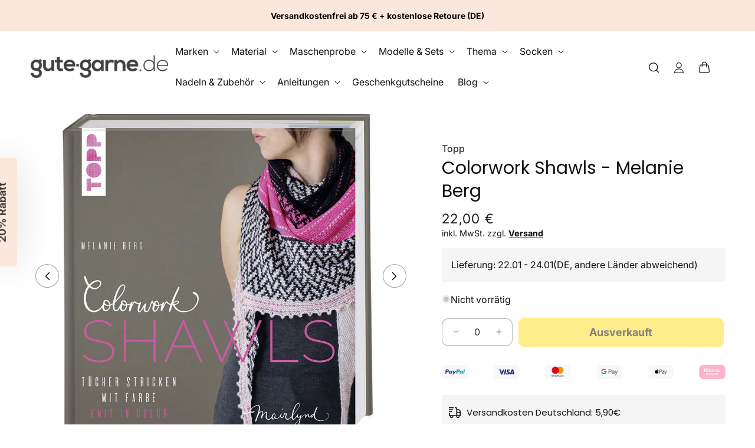

--- FILE ---
content_type: text/html; charset=utf-8
request_url: https://www.gute-garne.de/products/colorwork-shawls-melanie-berg
body_size: 60731
content:
<!doctype html>
<html class="js" lang="de">
  <head>
    <!-- Google Tag Manager -->
<script>(function(w,d,s,l,i){w[l]=w[l]||[];w[l].push({'gtm.start':
new Date().getTime(),event:'gtm.js'});var f=d.getElementsByTagName(s)[0],
j=d.createElement(s),dl=l!='dataLayer'?'&l='+l:'';j.async=true;j.src=
'https://sst.gute-garne.de/gtm.js?id='+i+dl;f.parentNode.insertBefore(j,f);
})(window,document,'script','dataLayer','GTM-MZFNZB5P');</script>
<!-- End Google Tag Manager -->
    
    <script>
    window.Shopify = window.Shopify || {theme: {id: 178349703433, role: 'main' } };
    window._template = {
        directory: "",
        name: "product",
        suffix: ""
    };
  </script>
  <script type="module" blocking="render" fetchpriority="high" src="https://cdn.intelligems.io/esm/8cb053afd0e6/bundle.js" async></script>
    
    <script src="//www.gute-garne.de/cdn/shop/t/108/assets/defer-priority-bundle.js?v=182180856339464776761743004840" defer="defer"></script><link rel="stylesheet" href="//www.gute-garne.de/cdn/shop/t/108/assets/aboveTheFold-min.css?v=170178197247065859541743004840" media="all"  preload="true">
 

    <meta charset="utf-8">
    <meta http-equiv="X-UA-Compatible" content="IE=edge">
    <meta name="viewport" content="width=device-width,initial-scale=1">
    <meta name="theme-color" content="">
    <link rel="canonical" href="https://www.gute-garne.de/products/colorwork-shawls-melanie-berg"><link rel="icon" type="image/png" href="//www.gute-garne.de/cdn/shop/files/Logo_gute_garne_Kreis_V2.png?crop=center&height=32&v=1686660107&width=32"><link rel="preconnect" href="https://fonts.shopifycdn.com" crossorigin><title>
      Colorwork Shawl - Melanie Berg | hier kaufen | gute-garne.de
</title>

    
      <meta name="description" content="Dies ist schon das zweite Buch von Melanie Berg zum Thema Stricktücher. Das schön gestaltete Hardcover Buch enthält Anleitungen für 12 Modelle. Alle Anleitungen im Buch sind zweisprachig enthalten, deutsch und englisch. Hier bestellen.">
    
    
      <link rel="preconnect" href="//www.gute-garne.de/cdn/shop/products/Topp_Colorwork_Shawls_Melanie_Berg_01.jpg?v=1652943478" fetchpriority="high">
    
    

<meta property="og:site_name" content="gute-garne.de">
<meta property="og:url" content="https://www.gute-garne.de/products/colorwork-shawls-melanie-berg">
<meta property="og:title" content="Colorwork Shawl - Melanie Berg | hier kaufen | gute-garne.de">
<meta property="og:type" content="product">
<meta property="og:description" content="Dies ist schon das zweite Buch von Melanie Berg zum Thema Stricktücher. Das schön gestaltete Hardcover Buch enthält Anleitungen für 12 Modelle. Alle Anleitungen im Buch sind zweisprachig enthalten, deutsch und englisch. Hier bestellen."><meta property="og:image" content="http://www.gute-garne.de/cdn/shop/products/Topp_Colorwork_Shawls_Melanie_Berg_01.jpg?v=1652943478">
  <meta property="og:image:secure_url" content="https://www.gute-garne.de/cdn/shop/products/Topp_Colorwork_Shawls_Melanie_Berg_01.jpg?v=1652943478">
  <meta property="og:image:width" content="1000">
  <meta property="og:image:height" content="1000"><meta property="og:price:amount" content="22,00">
  <meta property="og:price:currency" content="EUR"><meta name="twitter:card" content="summary_large_image">
<meta name="twitter:title" content="Colorwork Shawl - Melanie Berg | hier kaufen | gute-garne.de">
<meta name="twitter:description" content="Dies ist schon das zweite Buch von Melanie Berg zum Thema Stricktücher. Das schön gestaltete Hardcover Buch enthält Anleitungen für 12 Modelle. Alle Anleitungen im Buch sind zweisprachig enthalten, deutsch und englisch. Hier bestellen.">

    
    
    
    
    
    
    
    
    

    
<script>window.performance && window.performance.mark && window.performance.mark('shopify.content_for_header.start');</script><meta name="facebook-domain-verification" content="ksxebpr2lpcqmcsf8gpzii6dgmg0nw">
<meta name="facebook-domain-verification" content="0olpojsxkz4umlxi7lpim6niec5l4f">
<meta id="shopify-digital-wallet" name="shopify-digital-wallet" content="/40199618710/digital_wallets/dialog">
<meta name="shopify-checkout-api-token" content="e091a3da6cb0db7628ea82e295a6f490">
<meta id="in-context-paypal-metadata" data-shop-id="40199618710" data-venmo-supported="false" data-environment="production" data-locale="de_DE" data-paypal-v4="true" data-currency="EUR">
<link rel="alternate" hreflang="x-default" href="https://www.gute-garne.de/products/colorwork-shawls-melanie-berg">
<link rel="alternate" hreflang="de" href="https://www.gute-garne.de/products/colorwork-shawls-melanie-berg">
<link rel="alternate" hreflang="en" href="https://www.gute-garne.de/en/products/colorwork-shawls-melanie-berg">
<link rel="alternate" hreflang="fr" href="https://www.gute-garne.de/fr/products/colorwork-shawls-melanie-berg">
<link rel="alternate" type="application/json+oembed" href="https://www.gute-garne.de/products/colorwork-shawls-melanie-berg.oembed">
<script async="async" src="/checkouts/internal/preloads.js?locale=de-DE"></script>
<script id="apple-pay-shop-capabilities" type="application/json">{"shopId":40199618710,"countryCode":"DE","currencyCode":"EUR","merchantCapabilities":["supports3DS"],"merchantId":"gid:\/\/shopify\/Shop\/40199618710","merchantName":"gute-garne.de","requiredBillingContactFields":["postalAddress","email"],"requiredShippingContactFields":["postalAddress","email"],"shippingType":"shipping","supportedNetworks":["visa","masterCard","amex"],"total":{"type":"pending","label":"gute-garne.de","amount":"1.00"},"shopifyPaymentsEnabled":true,"supportsSubscriptions":true}</script>
<script id="shopify-features" type="application/json">{"accessToken":"e091a3da6cb0db7628ea82e295a6f490","betas":["rich-media-storefront-analytics"],"domain":"www.gute-garne.de","predictiveSearch":true,"shopId":40199618710,"locale":"de"}</script>
<script>var Shopify = Shopify || {};
Shopify.shop = "gute-garne-de.myshopify.com";
Shopify.locale = "de";
Shopify.currency = {"active":"EUR","rate":"1.0"};
Shopify.country = "DE";
Shopify.theme = {"name":"Conversion Theme 2.2.7 - Live","id":178349703433,"schema_name":"Conversion Supreme","schema_version":"2.3.12","theme_store_id":null,"role":"main"};
Shopify.theme.handle = "null";
Shopify.theme.style = {"id":null,"handle":null};
Shopify.cdnHost = "www.gute-garne.de/cdn";
Shopify.routes = Shopify.routes || {};
Shopify.routes.root = "/";</script>
<script type="module">!function(o){(o.Shopify=o.Shopify||{}).modules=!0}(window);</script>
<script>!function(o){function n(){var o=[];function n(){o.push(Array.prototype.slice.apply(arguments))}return n.q=o,n}var t=o.Shopify=o.Shopify||{};t.loadFeatures=n(),t.autoloadFeatures=n()}(window);</script>
<script id="shop-js-analytics" type="application/json">{"pageType":"product"}</script>
<script defer="defer" async type="module" src="//www.gute-garne.de/cdn/shopifycloud/shop-js/modules/v2/client.init-shop-cart-sync_kxAhZfSm.de.esm.js"></script>
<script defer="defer" async type="module" src="//www.gute-garne.de/cdn/shopifycloud/shop-js/modules/v2/chunk.common_5BMd6ono.esm.js"></script>
<script type="module">
  await import("//www.gute-garne.de/cdn/shopifycloud/shop-js/modules/v2/client.init-shop-cart-sync_kxAhZfSm.de.esm.js");
await import("//www.gute-garne.de/cdn/shopifycloud/shop-js/modules/v2/chunk.common_5BMd6ono.esm.js");

  window.Shopify.SignInWithShop?.initShopCartSync?.({"fedCMEnabled":true,"windoidEnabled":true});

</script>
<script>(function() {
  var isLoaded = false;
  function asyncLoad() {
    if (isLoaded) return;
    isLoaded = true;
    var urls = ["https:\/\/storage.nfcube.com\/instafeed-befdeaa3a90b9e217dec5fe14888ef0d.js?shop=gute-garne-de.myshopify.com"];
    for (var i = 0; i < urls.length; i++) {
      var s = document.createElement('script');
      s.type = 'text/javascript';
      s.async = true;
      s.src = urls[i];
      var x = document.getElementsByTagName('script')[0];
      x.parentNode.insertBefore(s, x);
    }
  };
  if(window.attachEvent) {
    window.attachEvent('onload', asyncLoad);
  } else {
    window.addEventListener('load', asyncLoad, false);
  }
})();</script>
<script id="__st">var __st={"a":40199618710,"offset":3600,"reqid":"3da3a205-ffdd-49e9-bd90-73f2a6c09beb-1768980455","pageurl":"www.gute-garne.de\/products\/colorwork-shawls-melanie-berg","u":"60c942a0af60","p":"product","rtyp":"product","rid":7963426816265};</script>
<script>window.ShopifyPaypalV4VisibilityTracking = true;</script>
<script id="captcha-bootstrap">!function(){'use strict';const t='contact',e='account',n='new_comment',o=[[t,t],['blogs',n],['comments',n],[t,'customer']],c=[[e,'customer_login'],[e,'guest_login'],[e,'recover_customer_password'],[e,'create_customer']],r=t=>t.map((([t,e])=>`form[action*='/${t}']:not([data-nocaptcha='true']) input[name='form_type'][value='${e}']`)).join(','),a=t=>()=>t?[...document.querySelectorAll(t)].map((t=>t.form)):[];function s(){const t=[...o],e=r(t);return a(e)}const i='password',u='form_key',d=['recaptcha-v3-token','g-recaptcha-response','h-captcha-response',i],f=()=>{try{return window.sessionStorage}catch{return}},m='__shopify_v',_=t=>t.elements[u];function p(t,e,n=!1){try{const o=window.sessionStorage,c=JSON.parse(o.getItem(e)),{data:r}=function(t){const{data:e,action:n}=t;return t[m]||n?{data:e,action:n}:{data:t,action:n}}(c);for(const[e,n]of Object.entries(r))t.elements[e]&&(t.elements[e].value=n);n&&o.removeItem(e)}catch(o){console.error('form repopulation failed',{error:o})}}const l='form_type',E='cptcha';function T(t){t.dataset[E]=!0}const w=window,h=w.document,L='Shopify',v='ce_forms',y='captcha';let A=!1;((t,e)=>{const n=(g='f06e6c50-85a8-45c8-87d0-21a2b65856fe',I='https://cdn.shopify.com/shopifycloud/storefront-forms-hcaptcha/ce_storefront_forms_captcha_hcaptcha.v1.5.2.iife.js',D={infoText:'Durch hCaptcha geschützt',privacyText:'Datenschutz',termsText:'Allgemeine Geschäftsbedingungen'},(t,e,n)=>{const o=w[L][v],c=o.bindForm;if(c)return c(t,g,e,D).then(n);var r;o.q.push([[t,g,e,D],n]),r=I,A||(h.body.append(Object.assign(h.createElement('script'),{id:'captcha-provider',async:!0,src:r})),A=!0)});var g,I,D;w[L]=w[L]||{},w[L][v]=w[L][v]||{},w[L][v].q=[],w[L][y]=w[L][y]||{},w[L][y].protect=function(t,e){n(t,void 0,e),T(t)},Object.freeze(w[L][y]),function(t,e,n,w,h,L){const[v,y,A,g]=function(t,e,n){const i=e?o:[],u=t?c:[],d=[...i,...u],f=r(d),m=r(i),_=r(d.filter((([t,e])=>n.includes(e))));return[a(f),a(m),a(_),s()]}(w,h,L),I=t=>{const e=t.target;return e instanceof HTMLFormElement?e:e&&e.form},D=t=>v().includes(t);t.addEventListener('submit',(t=>{const e=I(t);if(!e)return;const n=D(e)&&!e.dataset.hcaptchaBound&&!e.dataset.recaptchaBound,o=_(e),c=g().includes(e)&&(!o||!o.value);(n||c)&&t.preventDefault(),c&&!n&&(function(t){try{if(!f())return;!function(t){const e=f();if(!e)return;const n=_(t);if(!n)return;const o=n.value;o&&e.removeItem(o)}(t);const e=Array.from(Array(32),(()=>Math.random().toString(36)[2])).join('');!function(t,e){_(t)||t.append(Object.assign(document.createElement('input'),{type:'hidden',name:u})),t.elements[u].value=e}(t,e),function(t,e){const n=f();if(!n)return;const o=[...t.querySelectorAll(`input[type='${i}']`)].map((({name:t})=>t)),c=[...d,...o],r={};for(const[a,s]of new FormData(t).entries())c.includes(a)||(r[a]=s);n.setItem(e,JSON.stringify({[m]:1,action:t.action,data:r}))}(t,e)}catch(e){console.error('failed to persist form',e)}}(e),e.submit())}));const S=(t,e)=>{t&&!t.dataset[E]&&(n(t,e.some((e=>e===t))),T(t))};for(const o of['focusin','change'])t.addEventListener(o,(t=>{const e=I(t);D(e)&&S(e,y())}));const B=e.get('form_key'),M=e.get(l),P=B&&M;t.addEventListener('DOMContentLoaded',(()=>{const t=y();if(P)for(const e of t)e.elements[l].value===M&&p(e,B);[...new Set([...A(),...v().filter((t=>'true'===t.dataset.shopifyCaptcha))])].forEach((e=>S(e,t)))}))}(h,new URLSearchParams(w.location.search),n,t,e,['guest_login'])})(!0,!0)}();</script>
<script integrity="sha256-4kQ18oKyAcykRKYeNunJcIwy7WH5gtpwJnB7kiuLZ1E=" data-source-attribution="shopify.loadfeatures" defer="defer" src="//www.gute-garne.de/cdn/shopifycloud/storefront/assets/storefront/load_feature-a0a9edcb.js" crossorigin="anonymous"></script>
<script data-source-attribution="shopify.dynamic_checkout.dynamic.init">var Shopify=Shopify||{};Shopify.PaymentButton=Shopify.PaymentButton||{isStorefrontPortableWallets:!0,init:function(){window.Shopify.PaymentButton.init=function(){};var t=document.createElement("script");t.src="https://www.gute-garne.de/cdn/shopifycloud/portable-wallets/latest/portable-wallets.de.js",t.type="module",document.head.appendChild(t)}};
</script>
<script data-source-attribution="shopify.dynamic_checkout.buyer_consent">
  function portableWalletsHideBuyerConsent(e){var t=document.getElementById("shopify-buyer-consent"),n=document.getElementById("shopify-subscription-policy-button");t&&n&&(t.classList.add("hidden"),t.setAttribute("aria-hidden","true"),n.removeEventListener("click",e))}function portableWalletsShowBuyerConsent(e){var t=document.getElementById("shopify-buyer-consent"),n=document.getElementById("shopify-subscription-policy-button");t&&n&&(t.classList.remove("hidden"),t.removeAttribute("aria-hidden"),n.addEventListener("click",e))}window.Shopify?.PaymentButton&&(window.Shopify.PaymentButton.hideBuyerConsent=portableWalletsHideBuyerConsent,window.Shopify.PaymentButton.showBuyerConsent=portableWalletsShowBuyerConsent);
</script>
<script data-source-attribution="shopify.dynamic_checkout.cart.bootstrap">document.addEventListener("DOMContentLoaded",(function(){function t(){return document.querySelector("shopify-accelerated-checkout-cart, shopify-accelerated-checkout")}if(t())Shopify.PaymentButton.init();else{new MutationObserver((function(e,n){t()&&(Shopify.PaymentButton.init(),n.disconnect())})).observe(document.body,{childList:!0,subtree:!0})}}));
</script>
<link id="shopify-accelerated-checkout-styles" rel="stylesheet" media="screen" href="https://www.gute-garne.de/cdn/shopifycloud/portable-wallets/latest/accelerated-checkout-backwards-compat.css" crossorigin="anonymous">
<style id="shopify-accelerated-checkout-cart">
        #shopify-buyer-consent {
  margin-top: 1em;
  display: inline-block;
  width: 100%;
}

#shopify-buyer-consent.hidden {
  display: none;
}

#shopify-subscription-policy-button {
  background: none;
  border: none;
  padding: 0;
  text-decoration: underline;
  font-size: inherit;
  cursor: pointer;
}

#shopify-subscription-policy-button::before {
  box-shadow: none;
}

      </style>

<script>window.performance && window.performance.mark && window.performance.mark('shopify.content_for_header.end');</script>


    <style data-shopify>
      @font-face {
  font-family: Inter;
  font-weight: 400;
  font-style: normal;
  font-display: swap;
  src: url("//www.gute-garne.de/cdn/fonts/inter/inter_n4.b2a3f24c19b4de56e8871f609e73ca7f6d2e2bb9.woff2") format("woff2"),
       url("//www.gute-garne.de/cdn/fonts/inter/inter_n4.af8052d517e0c9ffac7b814872cecc27ae1fa132.woff") format("woff");
}

      @font-face {
  font-family: Inter;
  font-weight: 700;
  font-style: normal;
  font-display: swap;
  src: url("//www.gute-garne.de/cdn/fonts/inter/inter_n7.02711e6b374660cfc7915d1afc1c204e633421e4.woff2") format("woff2"),
       url("//www.gute-garne.de/cdn/fonts/inter/inter_n7.6dab87426f6b8813070abd79972ceaf2f8d3b012.woff") format("woff");
}

      @font-face {
  font-family: Inter;
  font-weight: 400;
  font-style: italic;
  font-display: swap;
  src: url("//www.gute-garne.de/cdn/fonts/inter/inter_i4.feae1981dda792ab80d117249d9c7e0f1017e5b3.woff2") format("woff2"),
       url("//www.gute-garne.de/cdn/fonts/inter/inter_i4.62773b7113d5e5f02c71486623cf828884c85c6e.woff") format("woff");
}

      @font-face {
  font-family: Inter;
  font-weight: 700;
  font-style: italic;
  font-display: swap;
  src: url("//www.gute-garne.de/cdn/fonts/inter/inter_i7.b377bcd4cc0f160622a22d638ae7e2cd9b86ea4c.woff2") format("woff2"),
       url("//www.gute-garne.de/cdn/fonts/inter/inter_i7.7c69a6a34e3bb44fcf6f975857e13b9a9b25beb4.woff") format("woff");
}

      @font-face {
  font-family: Poppins;
  font-weight: 400;
  font-style: normal;
  font-display: swap;
  src: url("//www.gute-garne.de/cdn/fonts/poppins/poppins_n4.0ba78fa5af9b0e1a374041b3ceaadf0a43b41362.woff2") format("woff2"),
       url("//www.gute-garne.de/cdn/fonts/poppins/poppins_n4.214741a72ff2596839fc9760ee7a770386cf16ca.woff") format("woff");
}


      .no-js .icon, .no-js details {
        display: none;
      }

      
        :root,
        .color-scheme-1 {
          --color-background: 255,255,255;
        
          --gradient-background: #ffffff;
        

        

        --color-foreground: 18,18,18;
        --color-background-contrast: 191,191,191;
        --color-shadow: 18,18,18;
        --color-button: 255,216,22;
        --color-button-text: 8,4,2;
        --color-secondary-button: 255,255,255;
        --color-secondary-button-text: 22,61,88;
        --color-link: 18,18,18;
        --color-badge-foreground: 18,18,18;
        --color-badge-background: 255,255,255;
        --color-badge-border: 18,18,18;
        --payment-terms-background-color: rgb(255 255 255);
      }
      
        
        .color-scheme-2 {
          --color-background: 245,245,245;
        
          --gradient-background: #f5f5f5;
        

        

        --color-foreground: 0,0,0;
        --color-background-contrast: 181,181,181;
        --color-shadow: 0,0,0;
        --color-button: 255,216,22;
        --color-button-text: 249,249,249;
        --color-secondary-button: 245,245,245;
        --color-secondary-button-text: 0,0,0;
        --color-link: 18,18,18;
        --color-badge-foreground: 0,0,0;
        --color-badge-background: 245,245,245;
        --color-badge-border: 0,0,0;
        --payment-terms-background-color: rgb(245 245 245);
      }
      
        
        .color-scheme-3 {
          --color-background: 255,255,255;
        
          --gradient-background: #ffffff;
        

        

        --color-foreground: 18,18,18;
        --color-background-contrast: 191,191,191;
        --color-shadow: 0,0,0;
        --color-button: 245,245,245;
        --color-button-text: 0,0,0;
        --color-secondary-button: 255,255,255;
        --color-secondary-button-text: 0,0,0;
        --color-link: 18,18,18;
        --color-badge-foreground: 18,18,18;
        --color-badge-background: 255,255,255;
        --color-badge-border: 18,18,18;
        --payment-terms-background-color: rgb(255 255 255);
      }
      
        
        .color-scheme-4 {
          --color-background: 18,18,18;
        
          --gradient-background: #121212;
        

        

        --color-foreground: 255,255,255;
        --color-background-contrast: 146,146,146;
        --color-shadow: 18,18,18;
        --color-button: 255,255,255;
        --color-button-text: 18,18,18;
        --color-secondary-button: 18,18,18;
        --color-secondary-button-text: 255,255,255;
        --color-link: 18,18,18;
        --color-badge-foreground: 255,255,255;
        --color-badge-background: 18,18,18;
        --color-badge-border: 255,255,255;
        --payment-terms-background-color: rgb(18 18 18);
      }
      
        
        .color-scheme-5 {
          --color-background: 164,144,133;
        
          --gradient-background: #a49085;
        

        

        --color-foreground: 255,255,255;
        --color-background-contrast: 97,81,72;
        --color-shadow: 255,255,255;
        --color-button: 255,255,255;
        --color-button-text: 255,255,255;
        --color-secondary-button: 164,144,133;
        --color-secondary-button-text: 255,255,255;
        --color-link: 18,18,18;
        --color-badge-foreground: 255,255,255;
        --color-badge-background: 164,144,133;
        --color-badge-border: 255,255,255;
        --payment-terms-background-color: rgb(164 144 133);
      }
      
        
        .color-scheme-b60028d5-7448-412a-81bc-76e497357b15 {
          --color-background: 255,255,255;
        
          --gradient-background: #ffffff;
        

        

        --color-foreground: 18,18,18;
        --color-background-contrast: 191,191,191;
        --color-shadow: 18,18,18;
        --color-button: 23,115,176;
        --color-button-text: 255,255,255;
        --color-secondary-button: 255,255,255;
        --color-secondary-button-text: 18,18,18;
        --color-link: 18,18,18;
        --color-badge-foreground: 18,18,18;
        --color-badge-background: 255,255,255;
        --color-badge-border: 18,18,18;
        --payment-terms-background-color: rgb(255 255 255);
      }
      
        
        .color-scheme-47109107-6f6d-4332-a2bb-910bd9f8a45e {
          --color-background: 0,0,0;
        
          --gradient-background: rgba(0,0,0,0);
        

        

        --color-foreground: 255,255,255;
        --color-background-contrast: 128,128,128;
        --color-shadow: 249,249,249;
        --color-button: 51,153,102;
        --color-button-text: 255,255,255;
        --color-secondary-button: 0,0,0;
        --color-secondary-button-text: 51,153,102;
        --color-link: 18,18,18;
        --color-badge-foreground: 255,255,255;
        --color-badge-background: 0,0,0;
        --color-badge-border: 255,255,255;
        --payment-terms-background-color: rgb(0 0 0);
      }
      
        
        .color-scheme-3e595dd7-4dd7-412f-b3f8-d530df80163b {
          --color-background: 51,153,102;
        
          --gradient-background: #339966;
        

        

        --color-foreground: 255,255,255;
        --color-background-contrast: 19,57,38;
        --color-shadow: 18,18,18;
        --color-button: 51,153,102;
        --color-button-text: 255,255,255;
        --color-secondary-button: 51,153,102;
        --color-secondary-button-text: 51,153,102;
        --color-link: 18,18,18;
        --color-badge-foreground: 255,255,255;
        --color-badge-background: 51,153,102;
        --color-badge-border: 255,255,255;
        --payment-terms-background-color: rgb(51 153 102);
      }
      
        
        .color-scheme-d12f391a-1efa-4151-a0ae-9844d7e90a01 {
          --color-background: 252,231,221;
        
          --gradient-background: #fce7dd;
        

        

        --color-foreground: 0,0,0;
        --color-background-contrast: 242,148,104;
        --color-shadow: 0,0,0;
        --color-button: 252,231,221;
        --color-button-text: 255,255,255;
        --color-secondary-button: 252,231,221;
        --color-secondary-button-text: 248,58,58;
        --color-link: 18,18,18;
        --color-badge-foreground: 0,0,0;
        --color-badge-background: 252,231,221;
        --color-badge-border: 0,0,0;
        --payment-terms-background-color: rgb(252 231 221);
      }
      

      body, .color-scheme-1, .color-scheme-2, .color-scheme-3, .color-scheme-4, .color-scheme-5, .color-scheme-b60028d5-7448-412a-81bc-76e497357b15, .color-scheme-47109107-6f6d-4332-a2bb-910bd9f8a45e, .color-scheme-3e595dd7-4dd7-412f-b3f8-d530df80163b, .color-scheme-d12f391a-1efa-4151-a0ae-9844d7e90a01 {
        color: rgba(var(--color-foreground), 1);
        background-color: rgba(var(--color-background));
      }

      :root {
        --font-body-family: Inter, sans-serif;
        --font-body-style: normal;
        --font-body-weight: 400;
        --font-body-weight-bold: 700;

        --font-heading-family: Poppins, sans-serif;
        --font-heading-style: normal;
        --font-heading-weight: 400;

        --font-body-scale: 1.0;
        --font-heading-scale: 1.0;

        --media-padding: px;
        --media-border-opacity: 0.05;
        --media-border-width: 0px;
        --media-radius: 0px;
        --media-shadow-opacity: 0.0;
        --media-shadow-horizontal-offset: 0px;
        --media-shadow-vertical-offset: 4px;
        --media-shadow-blur-radius: 5px;
        --media-shadow-visible: 0;

        --page-width: 140rem;
        --page-width-margin: 0rem;

        --product-card-image-padding: 0.0rem;
        --product-card-corner-radius: 1.0rem;
        --product-card-text-alignment: left;
        --product-card-border-width: 0.0rem;
        --product-card-border-opacity: 0.2;
        --product-card-shadow-opacity: 0.0;
        --product-card-shadow-visible: 0;
        --product-card-shadow-horizontal-offset: 0.2rem;
        --product-card-shadow-vertical-offset: 0.4rem;
        --product-card-shadow-blur-radius: 0.5rem;

        --product-price-color: #1a1a1a;
        --product-price-font-size: 18px;
        --product-compare-price-color: #c13f50;
        --product-compare-price-font-size: 18px;
        --product-sale-price-color: #1a1a1a;
        --product-sale-price-font-size: 17px;

        --collection-card-image-padding: 0.0rem;
        --collection-card-image-opacity: 0.1;
        --collection-card-corner-radius: 1.0rem;
        --collection-card-text-alignment: left;
        --collection-card-border-width: 0.0rem;
        --collection-card-border-opacity: 0.1;
        --collection-card-shadow-opacity: 0.0;
        --collection-card-shadow-visible: 0;
        --collection-card-shadow-horizontal-offset: 0.0rem;
        --collection-card-shadow-vertical-offset: 0.4rem;
        --collection-card-shadow-blur-radius: 0.5rem;

        --blog-card-image-padding: 0.0rem;
        --blog-card-corner-radius: 1.2rem;
        --blog-card-text-alignment: left;
        --blog-card-border-width: 0.0rem;
        --blog-card-border-opacity: 0.1;
        --blog-card-shadow-opacity: 0.0;
        --blog-card-shadow-visible: 0;
        --blog-card-shadow-horizontal-offset: 0.0rem;
        --blog-card-shadow-vertical-offset: 0.4rem;
        --blog-card-shadow-blur-radius: 0.5rem;

        --badge-corner-radius: 0.4rem;

        --popup-border-width: 1px;
        --popup-border-opacity: 0.1;
        --popup-corner-radius: 10px;
        --popup-shadow-opacity: 0.05;
        --popup-shadow-horizontal-offset: 0px;
        --popup-shadow-vertical-offset: 4px;
        --popup-shadow-blur-radius: 5px;

        --drawer-border-width: 4px;
        --drawer-border-opacity: 0.1;
        --drawer-shadow-opacity: 0.0;
        --drawer-shadow-horizontal-offset: 0px;
        --drawer-shadow-vertical-offset: 4px;
        --drawer-shadow-blur-radius: 5px;

        --spacing-sections-desktop: 0px;
        --spacing-sections-mobile: 0px;

        --grid-desktop-vertical-spacing: 20px;
        --grid-desktop-horizontal-spacing: 20px;
        --grid-desktop-gap-spacing: 0px;
        --grid-mobile-gap-spacing: 0px;
        --grid-mobile-vertical-spacing: 8px;
        --grid-mobile-horizontal-spacing: 8px;

        --text-boxes-border-opacity: 1.0;
        --text-boxes-border-width: 0px;
        --text-boxes-radius: 10px;
        --text-boxes-shadow-opacity: 0.0;
        --text-boxes-shadow-visible: 0;
        --text-boxes-shadow-horizontal-offset: 0px;
        --text-boxes-shadow-vertical-offset: 4px;
        --text-boxes-shadow-blur-radius: 5px;

        --buttons-radius: 10px;
        --buttons-radius-outset: 11px;
        --buttons-border-width: 1px;
        --buttons-border-opacity: 1.0;
        --buttons-shadow-opacity: 0.0;
        --buttons-shadow-visible: 0;
        --buttons-shadow-horizontal-offset: 0px;
        --buttons-shadow-vertical-offset: 4px;
        --buttons-shadow-blur-radius: 5px;
        --buttons-border-offset: 0.3px;

        --inputs-radius: 10px;
        --inputs-border-width: 1px;
        --inputs-border-opacity: 0.3;
        --inputs-shadow-opacity: 0.0;
        --inputs-shadow-horizontal-offset: 0px;
        --inputs-margin-offset: 0px;
        --inputs-shadow-vertical-offset: 4px;
        --inputs-shadow-blur-radius: 5px;
        --inputs-radius-outset: 11px;

        --variant-pills-radius: 10px;
        --variant-pills-border-width: 1px;
        --variant-pills-border-opacity: 0.55;
        --variant-pills-shadow-opacity: 0.0;
        --variant-pills-shadow-horizontal-offset: 0px;
        --variant-pills-shadow-vertical-offset: 4px;
        --variant-pills-shadow-blur-radius: 5px;

        --wishlist-icon-color: #DD1D12;
      }

      *,
      *::before,
      *::after {
        box-sizing: inherit;
      }

      html {
        box-sizing: border-box;
        font-size: calc(var(--font-body-scale) * 62.5%);
        height: 100%;
      }

      body {
        display: grid;
        grid-template-rows: auto auto 1fr auto;
        grid-template-columns: 100%;
        min-height: 100%;
        margin: 0;
        font-size: 1.5rem;
        line-height: calc(1 + 0.8 / var(--font-body-scale));
        font-family: var(--font-body-family);
        font-style: var(--font-body-style);
        font-weight: var(--font-body-weight);
      }

      .add-to-cart-regular{
        font-size: 16px;
      }
      .add-to-cart-small{
        font-size: 16px;
      }
      .add-to-cart-tiny{
        font-size: 16px;
      }

      @media screen and (min-width: 750px) {
        body {
          font-size: 1.6rem;
        }
      }
    </style>

      <link rel="preload" as="font" href="//www.gute-garne.de/cdn/fonts/inter/inter_n4.b2a3f24c19b4de56e8871f609e73ca7f6d2e2bb9.woff2" type="font/woff2" crossorigin>
      

      <link rel="preload" as="font" href="//www.gute-garne.de/cdn/fonts/poppins/poppins_n4.0ba78fa5af9b0e1a374041b3ceaadf0a43b41362.woff2" type="font/woff2" crossorigin>
      
<script>
      if (Shopify.designMode) {
        document.documentElement.classList.add('shopify-design-mode');
      }
    </script>
    
    
    
    
    
    
    
    
    
    
    
    
    

    <svg xmlns="http://www.w3.org/2000/svg" class="hidden">
      <symbol id="icon-search" viewbox="0 0 18 19" fill="none">
        <path fill-rule="evenodd" clip-rule="evenodd" d="M11.03 11.68A5.784 5.784 0 112.85 3.5a5.784 5.784 0 018.18 8.18zm.26 1.12a6.78 6.78 0 11.72-.7l5.4 5.4a.5.5 0 11-.71.7l-5.41-5.4z" fill="currentColor"/>
      </symbol>

      <symbol id="icon-reset" class="icon icon-close"  fill="none" viewBox="0 0 18 18" stroke="currentColor">
        <circle r="8.5" cy="9" cx="9" stroke-opacity="0.2"/>
        <path d="M6.82972 6.82915L1.17193 1.17097" stroke-linecap="round" stroke-linejoin="round" transform="translate(5 5)"/>
        <path d="M1.22896 6.88502L6.77288 1.11523" stroke-linecap="round" stroke-linejoin="round" transform="translate(5 5)"/>
      </symbol>

      <symbol id="icon-close" class="icon icon-close" fill="none" viewBox="0 0 18 17">
        <path d="M.865 15.978a.5.5 0 00.707.707l7.433-7.431 7.579 7.282a.501.501 0 00.846-.37.5.5 0 00-.153-.351L9.712 8.546l7.417-7.416a.5.5 0 10-.707-.708L8.991 7.853 1.413.573a.5.5 0 10-.693.72l7.563 7.268-7.418 7.417z" fill="currentColor">
      </symbol>
    </svg>
  <link rel="stylesheet" href="//www.gute-garne.de/cdn/shop/t/108/assets/print-min.css?v=168177180211720362451743004840" media="print" onload="this.media='all'" >
<script src="//www.gute-garne.de/cdn/shop/t/108/assets/defer-nonPriority-bundle.js?v=87207454132858694471743004840" defer="defer"></script>
<!-- BEGIN app block: shopify://apps/pandectes-gdpr/blocks/banner/58c0baa2-6cc1-480c-9ea6-38d6d559556a -->
  
    
      <!-- TCF is active, scripts are loaded above -->
      
        <script>
          if (!window.PandectesRulesSettings) {
            window.PandectesRulesSettings = {"store":{"id":40199618710,"adminMode":false,"headless":false,"storefrontRootDomain":"","checkoutRootDomain":"","storefrontAccessToken":""},"banner":{"revokableTrigger":true,"cookiesBlockedByDefault":"7","hybridStrict":false,"isActive":true},"geolocation":{"auOnly":false,"brOnly":false,"caOnly":false,"chOnly":false,"cnOnly":false,"euOnly":false,"inOnly":false,"jpOnly":false,"nzOnly":false,"thOnly":false,"trOnly":false,"zaOnly":false,"canadaOnly":false,"canadaLaw25":false,"canadaPipeda":false,"globalVisibility":true},"blocker":{"isActive":false,"googleConsentMode":{"isActive":false,"id":"","analyticsId":"","onlyGtm":false,"adwordsId":"","adStorageCategory":4,"analyticsStorageCategory":2,"functionalityStorageCategory":1,"personalizationStorageCategory":1,"securityStorageCategory":0,"customEvent":false,"redactData":false,"urlPassthrough":false,"dataLayerProperty":"dataLayer","waitForUpdate":500,"useNativeChannel":false,"debugMode":false},"facebookPixel":{"isActive":false,"id":"","ldu":false},"microsoft":{"isActive":false,"uetTags":""},"clarity":{"isActive":false,"id":""},"rakuten":{"isActive":false,"cmp":false,"ccpa":false},"gpcIsActive":true,"klaviyoIsActive":false,"defaultBlocked":7,"patterns":{"whiteList":[],"blackList":{"1":[],"2":[],"4":[],"8":[]},"iframesWhiteList":[],"iframesBlackList":{"1":[],"2":[],"4":[],"8":[]},"beaconsWhiteList":[],"beaconsBlackList":{"1":[],"2":[],"4":[],"8":[]}}}};
            const rulesScript = document.createElement('script');
            window.PandectesRulesSettings.auto = true;
            rulesScript.src = "https://cdn.shopify.com/extensions/019bdc07-7fb4-70c4-ad72-a3837152bf63/gdpr-238/assets/pandectes-rules.js";
            const firstChild = document.head.firstChild;
            document.head.insertBefore(rulesScript, firstChild);
          }
        </script>
      
      <script>
        
          window.PandectesSettings = {"store":{"id":40199618710,"plan":"premium","theme":"Conversion Theme 2.2.7 - Live","primaryLocale":"de","adminMode":false,"headless":false,"storefrontRootDomain":"","checkoutRootDomain":"","storefrontAccessToken":"","useGeolocation":false},"tsPublished":1768331350,"declaration":{"declDays":"","declName":"","declPath":"","declType":"","isActive":false,"showType":true,"declHours":"","declWeeks":"","declYears":"","declDomain":"","declMonths":"","declMinutes":"","declPurpose":"","declSeconds":"","declSession":"","showPurpose":false,"declProvider":"","showProvider":true,"declIntroText":"","declRetention":"","declFirstParty":"","declThirdParty":"","showDateGenerated":true},"language":{"unpublished":[],"languageMode":"Single","fallbackLanguage":"de","languageDetection":"locale","languagesSupported":[]},"texts":{"managed":{"headerText":{"de":"Wir respektieren deine Privatsphäre"},"consentText":{"de":"Diese Website verwendet Cookies, um Dir das beste Erlebnis zu bieten."},"linkText":{"de":"Mehr erfahren"},"imprintText":{"de":"Impressum"},"googleLinkText":{"de":"Googles Datenschutzbestimmungen"},"allowButtonText":{"de":"Annehmen"},"denyButtonText":{"de":"Ablehnen"},"dismissButtonText":{"de":"Okay"},"leaveSiteButtonText":{"de":"Diese Seite verlassen"},"preferencesButtonText":{"de":"Einstellungen"},"cookiePolicyText":{"de":"Cookie-Richtlinie"},"preferencesPopupTitleText":{"de":"Einwilligungseinstellungen verwalten"},"preferencesPopupIntroText":{"de":"Wir verwenden Cookies, um die Funktionalität der Website zu optimieren, die Leistung zu analysieren und Ihnen ein personalisiertes Erlebnis zu bieten. Einige Cookies sind für den ordnungsgemäßen Betrieb der Website unerlässlich. Diese Cookies können nicht deaktiviert werden. In diesem Fenster können Sie Ihre Präferenzen für Cookies verwalten."},"preferencesPopupSaveButtonText":{"de":"Auswahl speichern"},"preferencesPopupCloseButtonText":{"de":"Schließen"},"preferencesPopupAcceptAllButtonText":{"de":"Alles Akzeptieren"},"preferencesPopupRejectAllButtonText":{"de":"Alles ablehnen"},"cookiesDetailsText":{"de":"Cookie-Details"},"preferencesPopupAlwaysAllowedText":{"de":"Immer erlaubt"},"accessSectionParagraphText":{"de":"Sie haben das Recht, jederzeit auf Ihre Daten zuzugreifen."},"accessSectionTitleText":{"de":"Datenübertragbarkeit"},"accessSectionAccountInfoActionText":{"de":"persönliche Daten"},"accessSectionDownloadReportActionText":{"de":"Alle Daten anfordern"},"accessSectionGDPRRequestsActionText":{"de":"Anfragen betroffener Personen"},"accessSectionOrdersRecordsActionText":{"de":"Aufträge"},"rectificationSectionParagraphText":{"de":"Sie haben das Recht, die Aktualisierung Ihrer Daten zu verlangen, wann immer Sie dies für angemessen halten."},"rectificationSectionTitleText":{"de":"Datenberichtigung"},"rectificationCommentPlaceholder":{"de":"Beschreiben Sie, was Sie aktualisieren möchten"},"rectificationCommentValidationError":{"de":"Kommentar ist erforderlich"},"rectificationSectionEditAccountActionText":{"de":"Aktualisierung anfordern"},"erasureSectionTitleText":{"de":"Recht auf Löschung"},"erasureSectionParagraphText":{"de":"Sie haben das Recht, die Löschung aller Ihrer Daten zu verlangen. Danach können Sie nicht mehr auf Ihr Konto zugreifen."},"erasureSectionRequestDeletionActionText":{"de":"Löschung personenbezogener Daten anfordern"},"consentDate":{"de":"Zustimmungsdatum"},"consentId":{"de":"Einwilligungs-ID"},"consentSectionChangeConsentActionText":{"de":"Einwilligungspräferenz ändern"},"consentSectionConsentedText":{"de":"Sie haben der Cookie-Richtlinie dieser Website zugestimmt am"},"consentSectionNoConsentText":{"de":"Sie haben der Cookie-Richtlinie dieser Website nicht zugestimmt."},"consentSectionTitleText":{"de":"Ihre Cookie-Einwilligung"},"consentStatus":{"de":"Einwilligungspräferenz"},"confirmationFailureMessage":{"de":"Ihre Anfrage wurde nicht bestätigt. Bitte versuchen Sie es erneut und wenn das Problem weiterhin besteht, wenden Sie sich an den Ladenbesitzer, um Hilfe zu erhalten"},"confirmationFailureTitle":{"de":"Ein Problem ist aufgetreten"},"confirmationSuccessMessage":{"de":"Wir werden uns in Kürze zu Ihrem Anliegen bei Ihnen melden."},"confirmationSuccessTitle":{"de":"Ihre Anfrage wurde bestätigt"},"guestsSupportEmailFailureMessage":{"de":"Ihre Anfrage wurde nicht übermittelt. Bitte versuchen Sie es erneut und wenn das Problem weiterhin besteht, wenden Sie sich an den Shop-Inhaber, um Hilfe zu erhalten."},"guestsSupportEmailFailureTitle":{"de":"Ein Problem ist aufgetreten"},"guestsSupportEmailPlaceholder":{"de":"E-Mail-Addresse"},"guestsSupportEmailSuccessMessage":{"de":"Wenn Sie als Kunde dieses Shops registriert sind, erhalten Sie in Kürze eine E-Mail mit Anweisungen zum weiteren Vorgehen."},"guestsSupportEmailSuccessTitle":{"de":"Vielen Dank für die Anfrage"},"guestsSupportEmailValidationError":{"de":"Email ist ungültig"},"guestsSupportInfoText":{"de":"Bitte loggen Sie sich mit Ihrem Kundenkonto ein, um fortzufahren."},"submitButton":{"de":"einreichen"},"submittingButton":{"de":"Senden..."},"cancelButton":{"de":"Abbrechen"},"declIntroText":{"de":"Wir verwenden Cookies, um die Funktionalität der Website zu optimieren, die Leistung zu analysieren und Ihnen ein personalisiertes Erlebnis zu bieten. Einige Cookies sind für den ordnungsgemäßen Betrieb der Website unerlässlich. Diese Cookies können nicht deaktiviert werden. In diesem Fenster können Sie Ihre Präferenzen für Cookies verwalten."},"declName":{"de":"Name"},"declPurpose":{"de":"Zweck"},"declType":{"de":"Typ"},"declRetention":{"de":"Speicherdauer"},"declProvider":{"de":"Anbieter"},"declFirstParty":{"de":"Erstanbieter"},"declThirdParty":{"de":"Drittanbieter"},"declSeconds":{"de":"Sekunden"},"declMinutes":{"de":"Minuten"},"declHours":{"de":"Std."},"declWeeks":{"de":"Woche(n)"},"declDays":{"de":"Tage"},"declMonths":{"de":"Monate"},"declYears":{"de":"Jahre"},"declSession":{"de":"Sitzung"},"declDomain":{"de":"Domain"},"declPath":{"de":"Weg"}},"categories":{"strictlyNecessaryCookiesTitleText":{"de":"Unbedingt erforderlich"},"strictlyNecessaryCookiesDescriptionText":{"de":"Diese Cookies sind unerlässlich, damit Sie sich auf der Website bewegen und ihre Funktionen nutzen können, z. B. den Zugriff auf sichere Bereiche der Website. Ohne diese Cookies kann die Website nicht richtig funktionieren."},"functionalityCookiesTitleText":{"de":"Funktionale Cookies"},"functionalityCookiesDescriptionText":{"de":"Diese Cookies ermöglichen es der Website, verbesserte Funktionalität und Personalisierung bereitzustellen. Sie können von uns oder von Drittanbietern gesetzt werden, deren Dienste wir auf unseren Seiten hinzugefügt haben. Wenn Sie diese Cookies nicht zulassen, funktionieren einige oder alle dieser Dienste möglicherweise nicht richtig."},"performanceCookiesTitleText":{"de":"Performance-Cookies"},"performanceCookiesDescriptionText":{"de":"Diese Cookies ermöglichen es uns, die Leistung unserer Website zu überwachen und zu verbessern. Sie ermöglichen es uns beispielsweise, Besuche zu zählen, Verkehrsquellen zu identifizieren und zu sehen, welche Teile der Website am beliebtesten sind."},"targetingCookiesTitleText":{"de":"Targeting-Cookies"},"targetingCookiesDescriptionText":{"de":"Diese Cookies können von unseren Werbepartnern über unsere Website gesetzt werden. Sie können von diesen Unternehmen verwendet werden, um ein Profil Ihrer Interessen zu erstellen und Ihnen relevante Werbung auf anderen Websites anzuzeigen. Sie speichern keine direkten personenbezogenen Daten, sondern basieren auf der eindeutigen Identifizierung Ihres Browsers und Ihres Internetgeräts. Wenn Sie diese Cookies nicht zulassen, erleben Sie weniger zielgerichtete Werbung."},"unclassifiedCookiesTitleText":{"de":"Unklassifizierte Cookies"},"unclassifiedCookiesDescriptionText":{"de":"Unklassifizierte Cookies sind Cookies, die wir gerade zusammen mit den Anbietern einzelner Cookies klassifizieren."}},"auto":{}},"library":{"previewMode":false,"fadeInTimeout":0,"defaultBlocked":7,"showLink":true,"showImprintLink":false,"showGoogleLink":false,"enabled":true,"cookie":{"expiryDays":365,"secure":true,"domain":""},"dismissOnScroll":false,"dismissOnWindowClick":true,"dismissOnTimeout":false,"palette":{"popup":{"background":"#FFFFFF","backgroundForCalculations":{"a":1,"b":255,"g":255,"r":255},"text":"#000000"},"button":{"background":"transparent","backgroundForCalculations":{"a":1,"b":98,"g":162,"r":81},"text":"#000000","textForCalculation":{"a":1,"b":0,"g":0,"r":0},"border":"#000000"}},"content":{"href":"/policies/privacy-policy","imprintHref":"","close":"&#10005;","target":"","logo":"<img class=\"cc-banner-logo\" style=\"max-height: 40px;\" src=\"https://gute-garne-de.myshopify.com/cdn/shop/files/pandectes-banner-logo.png\" alt=\"Cookie banner\" />"},"window":"<div role=\"dialog\" aria-label=\"{{header}}\" aria-describedby=\"cookieconsent:desc\" id=\"pandectes-banner\" class=\"cc-window-wrapper cc-bottom-center-wrapper\"><div class=\"pd-cookie-banner-window cc-window {{classes}}\">{{children}}</div></div>","compliance":{"custom":"<div class=\"cc-compliance cc-highlight\">{{preferences}}{{allow}}</div>"},"type":"custom","layouts":{"basic":"{{logo}}{{messagelink}}{{compliance}}"},"position":"bottom-center","theme":"wired","revokable":false,"animateRevokable":false,"revokableReset":false,"revokableLogoUrl":"https://gute-garne-de.myshopify.com/cdn/shop/files/pandectes-reopen-logo.png","revokablePlacement":"bottom-left","revokableMarginHorizontal":15,"revokableMarginVertical":15,"static":false,"autoAttach":true,"hasTransition":true,"blacklistPage":[""],"elements":{"close":"<button aria-label=\"\" type=\"button\" class=\"cc-close\">{{close}}</button>","dismiss":"<button type=\"button\" class=\"cc-btn cc-btn-decision cc-dismiss\">{{dismiss}}</button>","allow":"<button type=\"button\" class=\"cc-btn cc-btn-decision cc-allow\">{{allow}}</button>","deny":"<button type=\"button\" class=\"cc-btn cc-btn-decision cc-deny\">{{deny}}</button>","preferences":"<button type=\"button\" class=\"cc-btn cc-settings\" aria-controls=\"pd-cp-preferences\" onclick=\"Pandectes.fn.openPreferences()\">{{preferences}}</button>"}},"geolocation":{"auOnly":false,"brOnly":false,"caOnly":false,"chOnly":false,"cnOnly":false,"euOnly":false,"inOnly":false,"jpOnly":false,"nzOnly":false,"thOnly":false,"trOnly":false,"zaOnly":false,"canadaOnly":false,"canadaLaw25":false,"canadaPipeda":false,"globalVisibility":true},"dsr":{"guestsSupport":false,"accessSectionDownloadReportAuto":false},"banner":{"resetTs":1768322959,"extraCss":"        .cc-banner-logo {max-width: 24em!important;}    @media(min-width: 768px) {.cc-window.cc-floating{max-width: 24em!important;width: 24em!important;}}    .cc-message, .pd-cookie-banner-window .cc-header, .cc-logo {text-align: left}    .cc-window-wrapper{z-index: 2147483647;}    .cc-window{z-index: 2147483647;font-family: inherit;}    .pd-cookie-banner-window .cc-header{font-family: inherit;}    .pd-cp-ui{font-family: inherit; background-color: #FFFFFF;color:#000000;}    button.pd-cp-btn, a.pd-cp-btn{}    input + .pd-cp-preferences-slider{background-color: rgba(0, 0, 0, 0.3)}    .pd-cp-scrolling-section::-webkit-scrollbar{background-color: rgba(0, 0, 0, 0.3)}    input:checked + .pd-cp-preferences-slider{background-color: rgba(0, 0, 0, 1)}    .pd-cp-scrolling-section::-webkit-scrollbar-thumb {background-color: rgba(0, 0, 0, 1)}    .pd-cp-ui-close{color:#000000;}    .pd-cp-preferences-slider:before{background-color: #FFFFFF}    .pd-cp-title:before {border-color: #000000!important}    .pd-cp-preferences-slider{background-color:#000000}    .pd-cp-toggle{color:#000000!important}    @media(max-width:699px) {.pd-cp-ui-close-top svg {fill: #000000}}    .pd-cp-toggle:hover,.pd-cp-toggle:visited,.pd-cp-toggle:active{color:#000000!important}    .pd-cookie-banner-window {box-shadow: 0 0 18px rgb(0 0 0 / 20%);}  ","customJavascript":{"useButtons":true},"showPoweredBy":false,"logoHeight":40,"revokableTrigger":true,"hybridStrict":false,"cookiesBlockedByDefault":"7","isActive":true,"implicitSavePreferences":true,"cookieIcon":false,"blockBots":false,"showCookiesDetails":true,"hasTransition":true,"blockingPage":false,"showOnlyLandingPage":false,"leaveSiteUrl":"https://pandectes.io","linkRespectStoreLang":false},"cookies":{"0":[{"name":"cart","type":"http","domain":"www.gute-garne.de","path":"/","provider":"Shopify","firstParty":true,"retention":"1 month(s)","session":false,"expires":1,"unit":"declMonths","purpose":{"de":"Notwendig für die Warenkorbfunktion auf der Website."}},{"name":"_shopify_essential","type":"http","domain":"www.gute-garne.de","path":"/","provider":"Shopify","firstParty":true,"retention":"1 year(s)","session":false,"expires":1,"unit":"declYears","purpose":{"de":"Wird auf der Kontenseite verwendet."}},{"name":"cart_currency","type":"http","domain":"www.gute-garne.de","path":"/","provider":"Shopify","firstParty":true,"retention":"1 month(s)","session":false,"expires":1,"unit":"declMonths","purpose":{"de":"Das Cookie ist für die sichere Checkout- und Zahlungsfunktion auf der Website erforderlich. Diese Funktion wird von shopify.com bereitgestellt."}},{"name":"localization","type":"http","domain":"www.gute-garne.de","path":"/","provider":"Shopify","firstParty":true,"retention":"1 year(s)","session":false,"expires":1,"unit":"declYears","purpose":{"de":"Lokalisierung von Shopify-Shops"}},{"name":"_ab","type":"http","domain":"www.gute-garne.de","path":"/","provider":"Shopify","firstParty":true,"retention":"1 year(s)","session":false,"expires":1,"unit":"declYears","purpose":{"de":"Wird in Verbindung mit dem Zugriff auf Admin verwendet."}},{"name":"master_device_id","type":"http","domain":"www.gute-garne.de","path":"/","provider":"Shopify","firstParty":true,"retention":"1 year(s)","session":false,"expires":1,"unit":"declYears","purpose":{"de":"Wird in Verbindung mit dem Händler-Login verwendet."}},{"name":"storefront_digest","type":"http","domain":"www.gute-garne.de","path":"/","provider":"Shopify","firstParty":true,"retention":"1 year(s)","session":false,"expires":1,"unit":"declYears","purpose":{"de":"Wird im Zusammenhang mit dem Kundenlogin verwendet."}},{"name":"keep_alive","type":"http","domain":"www.gute-garne.de","path":"/","provider":"Shopify","firstParty":true,"retention":"Session","session":true,"expires":1,"unit":"declSeconds","purpose":{"de":"Wird im Zusammenhang mit der Käuferlokalisierung verwendet."}},{"name":"_tracking_consent","type":"http","domain":"www.gute-garne.de","path":"/","provider":"Shopify","firstParty":true,"retention":"1 year(s)","session":false,"expires":1,"unit":"declYears","purpose":{"de":"Tracking-Einstellungen."}},{"name":"shopify_pay_redirect","type":"http","domain":"www.gute-garne.de","path":"/","provider":"Shopify","firstParty":true,"retention":"1 year(s)","session":false,"expires":1,"unit":"declYears","purpose":{"de":"Das Cookie ist für die sichere Checkout- und Zahlungsfunktion auf der Website erforderlich. Diese Funktion wird von shopify.com bereitgestellt."}},{"name":"shopify_pay","type":"http","domain":"www.gute-garne.de","path":"/","provider":"Shopify","firstParty":true,"retention":"1 year(s)","session":false,"expires":1,"unit":"declYears","purpose":{"de":"Wird im Zusammenhang mit der Kasse verwendet."}},{"name":"_master_udr","type":"http","domain":"www.gute-garne.de","path":"/","provider":"Shopify","firstParty":true,"retention":"Session","session":true,"expires":1,"unit":"declSeconds","purpose":{"de":"Permanente Gerätekennung."}},{"name":"_identity_session","type":"http","domain":"www.gute-garne.de","path":"/","provider":"Shopify","firstParty":true,"retention":"2 year(s)","session":false,"expires":2,"unit":"declYears","purpose":{"de":"Enthält die Identitätssitzungskennung des Benutzers."}},{"name":"_shopify_country","type":"http","domain":"www.gute-garne.de","path":"/","provider":"Shopify","firstParty":true,"retention":"30 minute(s)","session":false,"expires":30,"unit":"declMinutes","purpose":{"de":"Wird im Zusammenhang mit der Kasse verwendet."}},{"name":"_abv","type":"http","domain":"www.gute-garne.de","path":"/","provider":"Shopify","firstParty":true,"retention":"1 year(s)","session":false,"expires":1,"unit":"declYears","purpose":{"de":"Behalten Sie den reduzierten Zustand der Admin-Leiste bei."}},{"name":"user","type":"http","domain":"www.gute-garne.de","path":"/","provider":"Shopify","firstParty":true,"retention":"1 year(s)","session":false,"expires":1,"unit":"declYears","purpose":{"de":"Wird im Zusammenhang mit der Shop-Anmeldung verwendet."}},{"name":"user_cross_site","type":"http","domain":"www.gute-garne.de","path":"/","provider":"Shopify","firstParty":true,"retention":"1 year(s)","session":false,"expires":1,"unit":"declYears","purpose":{"de":"Wird im Zusammenhang mit der Shop-Anmeldung verwendet."}},{"name":"_shop_app_essential","type":"http","domain":".shop.app","path":"/","provider":"Shopify","firstParty":false,"retention":"1 year(s)","session":false,"expires":1,"unit":"declYears","purpose":{"de":"Contains essential information for the correct functionality of Shop.app."}},{"name":"_shopify_test","type":"http","domain":"de","path":"/","provider":"Shopify","firstParty":false,"retention":"Session","session":true,"expires":1,"unit":"declYears","purpose":{"de":"A test cookie used by Shopify to verify the store's setup."}},{"name":"_shopify_test","type":"http","domain":"gute-garne.de","path":"/","provider":"Shopify","firstParty":false,"retention":"Session","session":true,"expires":1,"unit":"declYears","purpose":{"de":"A test cookie used by Shopify to verify the store's setup."}},{"name":"_shopify_test","type":"http","domain":"www.gute-garne.de","path":"/","provider":"Shopify","firstParty":true,"retention":"Session","session":true,"expires":1,"unit":"declYears","purpose":{"de":"A test cookie used by Shopify to verify the store's setup."}},{"name":"discount_code","type":"http","domain":"www.gute-garne.de","path":"/","provider":"Shopify","firstParty":true,"retention":"Session","session":true,"expires":1,"unit":"declDays","purpose":{"de":"Stores a discount code (received from an online store visit with a URL parameter) in order to the next checkout."}},{"name":"login_with_shop_finalize","type":"http","domain":"www.gute-garne.de","path":"/","provider":"Shopify","firstParty":true,"retention":"5 minute(s)","session":false,"expires":5,"unit":"declMinutes","purpose":{"de":"Used to facilitate login with Shop."}},{"name":"order","type":"http","domain":"www.gute-garne.de","path":"/","provider":"Shopify","firstParty":true,"retention":"3 week(s)","session":false,"expires":3,"unit":"declWeeks","purpose":{"de":"Used to allow access to the data of the order details page of the buyer."}},{"name":"shop_pay_accelerated","type":"http","domain":"www.gute-garne.de","path":"/","provider":"Shopify","firstParty":true,"retention":"1 year(s)","session":false,"expires":1,"unit":"declYears","purpose":{"de":"Indicates if a buyer is eligible for Shop Pay accelerated checkout."}},{"name":"auth_state_*","type":"http","domain":"www.gute-garne.de","path":"/","provider":"Shopify","firstParty":true,"retention":"25 minute(s)","session":false,"expires":25,"unit":"declMinutes","purpose":{"de":""}},{"name":"identity-state","type":"http","domain":"www.gute-garne.de","path":"/","provider":"Shopify","firstParty":true,"retention":"1 day(s)","session":false,"expires":1,"unit":"declDays","purpose":{"de":"Stores state before redirecting customers to identity authentication.\t"}},{"name":"_shopify_essential_\t","type":"http","domain":"www.gute-garne.de","path":"/","provider":"Shopify","firstParty":true,"retention":"1 year(s)","session":false,"expires":1,"unit":"declYears","purpose":{"de":"Contains an opaque token that is used to identify a device for all essential purposes."}},{"name":"skip_shop_pay","type":"http","domain":"www.gute-garne.de","path":"/","provider":"Shopify","firstParty":true,"retention":"1 year(s)","session":false,"expires":1,"unit":"declYears","purpose":{"de":"It prevents a customer's checkout from automatically being set to default, ensuring all payment options are shown."}},{"name":"_merchant_essential","type":"http","domain":"www.gute-garne.de","path":"/","provider":"Shopify","firstParty":true,"retention":"1 year(s)","session":false,"expires":1,"unit":"declYears","purpose":{"de":"Contains essential information for the correct functionality of merchant surfaces such as the admin area."}},{"name":"d_id","type":"http","domain":".paypal.com","path":"/","provider":"Unknown","firstParty":false,"retention":"1 year(s)","session":false,"expires":1,"unit":"declYears","purpose":{"de":"Essential cookie for PayPal services."}},{"name":"ddall","type":"http","domain":"www.paypal.com","path":"/","provider":"Paypal","firstParty":false,"retention":"1 day(s)","session":false,"expires":1,"unit":"declDays","purpose":{"de":"DataDome security and bot detection configuration."}},{"name":"cookie_prefs","type":"http","domain":".paypal.com","path":"/","provider":"Unknown","firstParty":false,"retention":"1 year(s)","session":false,"expires":1,"unit":"declYears","purpose":{"de":"Stores user preferences related to cookies and privacy settings."}},{"name":"__storage_test__*","type":"html_local","domain":"https://www.gute-garne.de","path":"/","provider":"Unknown","firstParty":true,"retention":"Local Storage","session":false,"expires":1,"unit":"declYears","purpose":{"de":""}},{"name":"lastSeenErrorReceiptId","type":"html_local","domain":"https://www.gute-garne.de","path":"/","provider":"Shopify","firstParty":true,"retention":"Local Storage","session":false,"expires":1,"unit":"declYears","purpose":{"de":"Stores the ID of the most recent error receipt."}},{"name":"cart_link_id","type":"html_local","domain":"https://www.gute-garne.de","path":"/","provider":"Shopify","firstParty":true,"retention":"Local Storage","session":false,"expires":1,"unit":"declYears","purpose":{"de":"Stores a unique identifier for the shopping cart link."}},{"name":"cartToken","type":"html_local","domain":"https://www.gute-garne.de","path":"/","provider":"Shopify","firstParty":true,"retention":"Local Storage","session":false,"expires":1,"unit":"declYears","purpose":{"de":"Stores a token related to the shopping cart for session management."}},{"name":"__quiltRouterScroll","type":"html_session","domain":"https://www.gute-garne.de","path":"/","provider":"Shopify","firstParty":true,"retention":"Session","session":true,"expires":1,"unit":"declYears","purpose":{"de":"Stores information related to the user's navigation within the website, essential for website functionality."}},{"name":"__ui","type":"html_local","domain":"https://www.gute-garne.de","path":"/","provider":"Shopify","firstParty":true,"retention":"Local Storage","session":false,"expires":1,"unit":"declYears","purpose":{"de":"Stores UI state information for the website."}},{"name":"__storage_test","type":"html_local","domain":"https://www.gute-garne.de","path":"/","provider":"Shopify","firstParty":true,"retention":"Local Storage","session":false,"expires":1,"unit":"declYears","purpose":{"de":"A test storage item used to verify storage capabilities."}}],"1":[{"name":"LANG","type":"http","domain":".paypal.com","path":"/","provider":"Unknown","firstParty":false,"retention":"8 hour(s)","session":false,"expires":8,"unit":"declHours","purpose":{"de":"Es wird verwendet, um Spracheinstellungen zu speichern."}},{"name":"nsid","type":"http","domain":"www.paypal.com","path":"/","provider":"Paypal","firstParty":false,"retention":"Session","session":true,"expires":1,"unit":"declYears","purpose":{"de":"Bietet Betrugsprävention."}},{"name":"ts_c","type":"http","domain":".paypal.com","path":"/","provider":"Paypal","firstParty":false,"retention":"1 year(s)","session":false,"expires":1,"unit":"declYears","purpose":{"de":"Wird im Zusammenhang mit der PayPal-Zahlungsfunktion auf der Website verwendet. Das Cookie ist für eine sichere Transaktion über PayPal erforderlich."}},{"name":"enforce_policy","type":"http","domain":".paypal.com","path":"/","provider":"Paypal","firstParty":false,"retention":"1 year(s)","session":false,"expires":1,"unit":"declYears","purpose":{"de":"Dieses Cookie wird von Paypal bereitgestellt. Das Cookie wird im Zusammenhang mit Transaktionen auf der Website verwendet - Das Cookie ist für sichere Transaktionen erforderlich."}},{"name":"l7_az","type":"http","domain":".paypal.com","path":"/","provider":"Paypal","firstParty":false,"retention":"30 minute(s)","session":false,"expires":30,"unit":"declMinutes","purpose":{"de":"Dieses Cookie ist für die PayPal-Anmeldefunktion auf der Website erforderlich."}},{"name":"x-pp-s","type":"http","domain":".paypal.com","path":"/","provider":"Paypal","firstParty":false,"retention":"Session","session":true,"expires":1,"unit":"declYears","purpose":{"de":"Dieses Cookie wird im Allgemeinen von PayPal bereitgestellt und unterstützt Zahlungsdienste auf der Website."}},{"name":"ts","type":"http","domain":".paypal.com","path":"/","provider":"Paypal","firstParty":false,"retention":"1 year(s)","session":false,"expires":1,"unit":"declYears","purpose":{"de":"Wird im Zusammenhang mit der PayPal-Zahlungsfunktion auf der Website verwendet. Das Cookie ist für eine sichere Transaktion über PayPal erforderlich."}},{"name":"tsrce","type":"http","domain":".paypal.com","path":"/","provider":"Paypal","firstParty":false,"retention":"3 day(s)","session":false,"expires":3,"unit":"declDays","purpose":{"de":"PayPal-Cookie: Bei einer Zahlung über PayPal werden diese Cookies ausgegeben – PayPal-Sitzung/Sicherheit"}},{"name":"shopify_override_user_locale","type":"http","domain":"www.gute-garne.de","path":"/","provider":"Shopify","firstParty":true,"retention":"1 year(s)","session":false,"expires":1,"unit":"declYears","purpose":{"de":"Used as a mechanism to set User locale in admin."}},{"name":"_GRECAPTCHA","type":"http","domain":"www.recaptcha.net","path":"/recaptcha","provider":"Google","firstParty":false,"retention":"6 month(s)","session":false,"expires":6,"unit":"declMonths","purpose":{"de":"Sets a necessary cookie for risk analysis."}},{"name":"_uetvid_exp","type":"html_local","domain":"https://www.gute-garne.de","path":"/","provider":"Bing Ads","firstParty":true,"retention":"Local Storage","session":false,"expires":1,"unit":"declYears","purpose":{"de":"Stores a persistent identifier for Bing Ads to track ad performance."}},{"name":"_uetsid_exp","type":"html_local","domain":"https://www.gute-garne.de","path":"/","provider":"Bing Ads","firstParty":true,"retention":"Local Storage","session":false,"expires":1,"unit":"declYears","purpose":{"de":"Stores a persistent identifier for Bing Ads to track user sessions."}}],"2":[{"name":"__cf_bm","type":"http","domain":".reviews.io","path":"/","provider":"CloudFlare","firstParty":false,"retention":"30 minute(s)","session":false,"expires":30,"unit":"declMinutes","purpose":{"de":"Wird verwendet, um eingehenden Datenverkehr zu verwalten, der den mit Bots verbundenen Kriterien entspricht."}},{"name":"_ga","type":"http","domain":".gute-garne.de","path":"/","provider":"Google","firstParty":false,"retention":"1 year(s)","session":false,"expires":1,"unit":"declYears","purpose":{"de":"Cookie wird von Google Analytics mit unbekannter Funktionalität gesetzt"}},{"name":"__cf_bm","type":"http","domain":".assets.reviews.io","path":"/","provider":"CloudFlare","firstParty":false,"retention":"30 minute(s)","session":false,"expires":30,"unit":"declMinutes","purpose":{"de":"Wird verwendet, um eingehenden Datenverkehr zu verwalten, der den mit Bots verbundenen Kriterien entspricht."}},{"name":"_clck","type":"http","domain":".gute-garne.de","path":"/","provider":"Microsoft","firstParty":false,"retention":"1 year(s)","session":false,"expires":1,"unit":"declYears","purpose":{"de":"Wird von Microsoft Clarity verwendet, um eine eindeutige Benutzer-ID zu speichern."}},{"name":"_clsk","type":"http","domain":".gute-garne.de","path":"/","provider":"Microsoft","firstParty":false,"retention":"Session","session":true,"expires":1,"unit":"declYears","purpose":{"de":"Wird von Microsoft Clarity verwendet, um eine eindeutige Benutzer-ID zu speichern."}},{"name":"_clsk","type":"http","domain":".www.gute-garne.de","path":"/","provider":"Microsoft","firstParty":true,"retention":"Session","session":true,"expires":1,"unit":"declYears","purpose":{"de":"Wird von Microsoft Clarity verwendet, um eine eindeutige Benutzer-ID zu speichern."}},{"name":"_orig_referrer","type":"http","domain":"www.gute-garne.de","path":"/","provider":"Shopify","firstParty":true,"retention":"2 week(s)","session":false,"expires":2,"unit":"declWeeks","purpose":{"de":"Verfolgt Zielseiten."}},{"name":"_landing_page","type":"http","domain":"www.gute-garne.de","path":"/","provider":"Shopify","firstParty":true,"retention":"2 week(s)","session":false,"expires":2,"unit":"declWeeks","purpose":{"de":"Verfolgt Zielseiten."}},{"name":"_shopify_y","type":"http","domain":"www.gute-garne.de","path":"/","provider":"Shopify","firstParty":true,"retention":"1 year(s)","session":false,"expires":1,"unit":"declYears","purpose":{"de":"Shopify-Analysen."}},{"name":"shop_analytics","type":"http","domain":"www.gute-garne.de","path":"/","provider":"Shopify","firstParty":true,"retention":"1 year(s)","session":false,"expires":1,"unit":"declYears","purpose":{"de":"Shopify-Analysen."}},{"name":"__cf_bm","type":"http","domain":".c.paypal.com","path":"/","provider":"CloudFlare","firstParty":false,"retention":"30 minute(s)","session":false,"expires":30,"unit":"declMinutes","purpose":{"de":"Wird verwendet, um eingehenden Datenverkehr zu verwalten, der den mit Bots verbundenen Kriterien entspricht."}},{"name":"_gcl_*","type":"http","domain":".gute-garne.de","path":"/","provider":"Google","firstParty":false,"retention":"3 month(s)","session":false,"expires":3,"unit":"declMonths","purpose":{"de":""}},{"name":"_ga_*","type":"http","domain":".gute-garne.de","path":"/","provider":"Google","firstParty":false,"retention":"1 year(s)","session":false,"expires":1,"unit":"declYears","purpose":{"de":""}},{"name":"FPAU","type":"http","domain":".gute-garne.de","path":"/","provider":"Google","firstParty":false,"retention":"3 month(s)","session":false,"expires":3,"unit":"declMonths","purpose":{"de":"Assigns a specific ID to the visitor for user visit analysis and statistics."}},{"name":"_merchant_analytics","type":"http","domain":"www.gute-garne.de","path":"/","provider":"Shopify","firstParty":true,"retention":"1 year(s)","session":false,"expires":1,"unit":"declYears","purpose":{"de":"Contains analytics data for the merchant session."}},{"name":"_shopify_analytics","type":"http","domain":"www.gute-garne.de","path":"/","provider":"Shopify","firstParty":true,"retention":"1 year(s)","session":false,"expires":1,"unit":"declYears","purpose":{"de":"Contains analytics data for buyer surfaces such as the storefront or checkout."}},{"name":"data*","type":"http","domain":".paypal.com","path":"/","provider":"Unknown","firstParty":false,"retention":"1 month(s)","session":false,"expires":1,"unit":"declMonths","purpose":{"de":""}},{"name":"_shs_state","type":"html_session","domain":"https://www.gute-garne.de","path":"/","provider":"Shopify","firstParty":true,"retention":"Session","session":true,"expires":1,"unit":"declYears","purpose":{"de":"Stores session-specific state information related to the user's interaction with the website."}},{"name":"_gcl_*","type":"html_local","domain":"https://www.gute-garne.de","path":"/","provider":"Google","firstParty":true,"retention":"Local Storage","session":false,"expires":1,"unit":"declYears","purpose":{"de":""}},{"name":"_cltk","type":"html_session","domain":"https://www.gute-garne.de","path":"/","provider":"Microsoft","firstParty":true,"retention":"Session","session":true,"expires":1,"unit":"declYears","purpose":{"de":"Stores interaction data for website analysis."}}],"4":[{"name":"ar_debug","type":"http","domain":".www.google-analytics.com","path":"/","provider":"Teads","firstParty":false,"retention":"3 month(s)","session":false,"expires":3,"unit":"declMonths","purpose":{"de":"Prüft, ob ein technisches Debugger-Cookie vorhanden ist."}},{"name":"MUID","type":"http","domain":".bing.com","path":"/","provider":"Microsoft","firstParty":false,"retention":"1 year(s)","session":false,"expires":1,"unit":"declYears","purpose":{"de":"Cookie wird von Microsoft platziert, um Besuche auf Websites zu verfolgen."}},{"name":"IDE","type":"http","domain":".doubleclick.net","path":"/","provider":"Google","firstParty":false,"retention":"1 year(s)","session":false,"expires":1,"unit":"declYears","purpose":{"de":"Um die Aktionen der Besucher zu messen, nachdem sie sich durch eine Anzeige geklickt haben. Verfällt nach 1 Jahr."}},{"name":"_uetsid","type":"http","domain":".gute-garne.de","path":"/","provider":"Bing","firstParty":false,"retention":"1 day(s)","session":false,"expires":1,"unit":"declDays","purpose":{"de":"Dieses Cookie wird von Bing verwendet, um zu bestimmen, welche Anzeigen gezeigt werden sollen, die für den Endbenutzer relevant sein könnten, der die Website durchsucht."}},{"name":"_uetvid","type":"http","domain":".gute-garne.de","path":"/","provider":"Bing","firstParty":false,"retention":"1 year(s)","session":false,"expires":1,"unit":"declYears","purpose":{"de":"Wird verwendet, um Besucher auf mehreren Websites zu verfolgen, um relevante Werbung basierend auf den Präferenzen des Besuchers zu präsentieren."}},{"name":"_uetsid","type":"html_local","domain":"https://www.gute-garne.de","path":"/","provider":"Bing","firstParty":true,"retention":"Local Storage","session":false,"expires":1,"unit":"declYears","purpose":{"de":"Dieses Cookie wird von Bing verwendet, um zu bestimmen, welche Anzeigen gezeigt werden sollen, die für den Endbenutzer relevant sein könnten, der die Website durchsucht."}},{"name":"_uetvid","type":"html_local","domain":"https://www.gute-garne.de","path":"/","provider":"Bing","firstParty":true,"retention":"Local Storage","session":false,"expires":1,"unit":"declYears","purpose":{"de":"Wird verwendet, um Besucher auf mehreren Websites zu verfolgen, um relevante Werbung basierend auf den Präferenzen des Besuchers zu präsentieren."}},{"name":"_shopify_marketing","type":"http","domain":"www.gute-garne.de","path":"/","provider":"Shopify","firstParty":true,"retention":"1 year(s)","session":false,"expires":1,"unit":"declYears","purpose":{"de":"Contains marketing data for buyer surfaces such as the storefront or checkout."}},{"name":"NID","type":"http","domain":".google.com","path":"/","provider":"Google","firstParty":false,"retention":"6 month(s)","session":false,"expires":6,"unit":"declMonths","purpose":{"de":"Used to collect website statistics and track conversion rates."}},{"name":"c","type":"http","domain":".stats.paypal.com","path":"/","provider":"RTB House","firstParty":false,"retention":"1 year(s)","session":false,"expires":1,"unit":"declYears","purpose":{"de":"Regulates synchronization of user identification and data exchange between advertising services."}},{"name":"sourceType","type":"html_local","domain":"https://www.gute-garne.de","path":"/","provider":"Shopify","firstParty":true,"retention":"Local Storage","session":false,"expires":1,"unit":"declYears","purpose":{"de":"Stores the source type information related to the user's interaction with the website."}},{"name":"trackedSourceId","type":"html_local","domain":"https://www.gute-garne.de","path":"/","provider":"Shopify","firstParty":true,"retention":"Local Storage","session":false,"expires":1,"unit":"declYears","purpose":{"de":"Stores a unique identifier for tracking the source of the visitor."}},{"name":"trackedCompleteOrderSourceId","type":"html_local","domain":"https://www.gute-garne.de","path":"/","provider":"Shopify","firstParty":true,"retention":"Local Storage","session":false,"expires":1,"unit":"declYears","purpose":{"de":"Stores information related to the source of a completed order for tracking purposes."}}],"8":[{"name":"pagead/1p-user-list/#","type":"html_session","domain":"https://www.google.com","path":"/","provider":"Unknown","firstParty":false,"retention":"Session","session":true,"expires":1,"unit":"declYears","purpose":{"de":""}},{"name":"pagead/1p-user-list/#","type":"html_session","domain":"https://www.google.ie","path":"/","provider":"Unknown","firstParty":false,"retention":"Session","session":true,"expires":1,"unit":"declYears","purpose":{"de":""}},{"name":"ig-location","type":"http","domain":"www.gute-garne.de","path":"/","provider":"Unknown","firstParty":true,"retention":"1 hour(s)","session":false,"expires":1,"unit":"declHours","purpose":{"de":""}},{"name":"ig-location","type":"http","domain":"cdn.intelligems.io","path":"/","provider":"Unknown","firstParty":false,"retention":"Session","session":true,"expires":1,"unit":"declYears","purpose":{"de":""}},{"name":"ig-vars","type":"http","domain":".gute-garne.de","path":"/","provider":"Unknown","firstParty":false,"retention":"1 year(s)","session":false,"expires":1,"unit":"declYears","purpose":{"de":""}},{"name":"ig-fv","type":"http","domain":".gute-garne.de","path":"/","provider":"Unknown","firstParty":false,"retention":"1 year(s)","session":false,"expires":1,"unit":"declYears","purpose":{"de":""}},{"name":"ig-id","type":"http","domain":".gute-garne.de","path":"/","provider":"Unknown","firstParty":false,"retention":"1 year(s)","session":false,"expires":1,"unit":"declYears","purpose":{"de":""}},{"name":"ig-pv","type":"http","domain":".gute-garne.de","path":"/","provider":"Unknown","firstParty":false,"retention":"1 year(s)","session":false,"expires":1,"unit":"declYears","purpose":{"de":""}},{"name":"cookie_check","type":"http","domain":".paypal.com","path":"/","provider":"Unknown","firstParty":false,"retention":"1 year(s)","session":false,"expires":1,"unit":"declYears","purpose":{"de":""}},{"name":"TLTDID","type":"http","domain":".paypal.com","path":"/","provider":"Unknown","firstParty":false,"retention":"1 year(s)","session":false,"expires":1,"unit":"declYears","purpose":{"de":""}},{"name":"TLTSID","type":"http","domain":".paypal.com","path":"/","provider":"Unknown","firstParty":false,"retention":"Session","session":true,"expires":1,"unit":"declYears","purpose":{"de":""}},{"name":"KHcl0EuY7AKSMgfvHl7J5E7hPtK","type":"http","domain":".paypal.com","path":"/","provider":"Unknown","firstParty":false,"retention":"1 year(s)","session":false,"expires":1,"unit":"declYears","purpose":{"de":""}},{"name":"ddi","type":"http","domain":".paypal.com","path":"/","provider":"Unknown","firstParty":false,"retention":"1 year(s)","session":false,"expires":1,"unit":"declYears","purpose":{"de":""}},{"name":"sc_f","type":"http","domain":".paypal.com","path":"/","provider":"Unknown","firstParty":false,"retention":"1 year(s)","session":false,"expires":1,"unit":"declYears","purpose":{"de":""}},{"name":"rssk","type":"http","domain":".paypal.com","path":"/","provider":"Unknown","firstParty":false,"retention":"15 minute(s)","session":false,"expires":15,"unit":"declMinutes","purpose":{"de":""}},{"name":"klaviyoOnsite","type":"html_local","domain":"https://www.gute-garne.de","path":"/","provider":"Unknown","firstParty":true,"retention":"Local Storage","session":false,"expires":1,"unit":"declYears","purpose":{"de":""}},{"name":"atlas_anonymous_token","type":"html_local","domain":"https://www.gute-garne.de","path":"/","provider":"Unknown","firstParty":true,"retention":"Local Storage","session":false,"expires":1,"unit":"declYears","purpose":{"de":""}},{"name":"onsite_client_id","type":"html_local","domain":"https://www.gute-garne.de","path":"/","provider":"Unknown","firstParty":true,"retention":"Local Storage","session":false,"expires":1,"unit":"declYears","purpose":{"de":""}},{"name":"ig-vars","type":"html_local","domain":"https://www.gute-garne.de","path":"/","provider":"Unknown","firstParty":true,"retention":"Local Storage","session":false,"expires":1,"unit":"declYears","purpose":{"de":""}},{"name":"ig-id","type":"html_local","domain":"https://www.gute-garne.de","path":"/","provider":"Unknown","firstParty":true,"retention":"Local Storage","session":false,"expires":1,"unit":"declYears","purpose":{"de":""}},{"name":"klaviyoPagesVisitCountV2","type":"html_session","domain":"https://www.gute-garne.de","path":"/","provider":"Unknown","firstParty":true,"retention":"Session","session":true,"expires":1,"unit":"declYears","purpose":{"de":""}},{"name":"klaviyoPagesVisitCount","type":"html_session","domain":"https://www.gute-garne.de","path":"/","provider":"Unknown","firstParty":true,"retention":"Session","session":true,"expires":1,"unit":"declYears","purpose":{"de":""}}]},"blocker":{"isActive":false,"googleConsentMode":{"id":"","onlyGtm":false,"analyticsId":"","adwordsId":"","isActive":false,"adStorageCategory":4,"analyticsStorageCategory":2,"personalizationStorageCategory":1,"functionalityStorageCategory":1,"customEvent":false,"securityStorageCategory":0,"redactData":false,"urlPassthrough":false,"dataLayerProperty":"dataLayer","waitForUpdate":500,"useNativeChannel":false,"debugMode":false},"facebookPixel":{"id":"","isActive":false,"ldu":false},"microsoft":{"isActive":false,"uetTags":""},"rakuten":{"isActive":false,"cmp":false,"ccpa":false},"klaviyoIsActive":false,"gpcIsActive":true,"clarity":{"isActive":false,"id":""},"defaultBlocked":7,"patterns":{"whiteList":[],"blackList":{"1":[],"2":[],"4":[],"8":[]},"iframesWhiteList":[],"iframesBlackList":{"1":[],"2":[],"4":[],"8":[]},"beaconsWhiteList":[],"beaconsBlackList":{"1":[],"2":[],"4":[],"8":[]}}}};
        
        window.addEventListener('DOMContentLoaded', function(){
          const script = document.createElement('script');
          
            script.src = "https://cdn.shopify.com/extensions/019bdc07-7fb4-70c4-ad72-a3837152bf63/gdpr-238/assets/pandectes-core.js";
          
          script.defer = true;
          document.body.appendChild(script);
        })
      </script>
    
  


<!-- END app block --><!-- BEGIN app block: shopify://apps/klaviyo-email-marketing-sms/blocks/klaviyo-onsite-embed/2632fe16-c075-4321-a88b-50b567f42507 -->












  <script async src="https://static.klaviyo.com/onsite/js/VcPK3d/klaviyo.js?company_id=VcPK3d"></script>
  <script>!function(){if(!window.klaviyo){window._klOnsite=window._klOnsite||[];try{window.klaviyo=new Proxy({},{get:function(n,i){return"push"===i?function(){var n;(n=window._klOnsite).push.apply(n,arguments)}:function(){for(var n=arguments.length,o=new Array(n),w=0;w<n;w++)o[w]=arguments[w];var t="function"==typeof o[o.length-1]?o.pop():void 0,e=new Promise((function(n){window._klOnsite.push([i].concat(o,[function(i){t&&t(i),n(i)}]))}));return e}}})}catch(n){window.klaviyo=window.klaviyo||[],window.klaviyo.push=function(){var n;(n=window._klOnsite).push.apply(n,arguments)}}}}();</script>

  
    <script id="viewed_product">
      if (item == null) {
        var _learnq = _learnq || [];

        var MetafieldReviews = null
        var MetafieldYotpoRating = null
        var MetafieldYotpoCount = null
        var MetafieldLooxRating = null
        var MetafieldLooxCount = null
        var okendoProduct = null
        var okendoProductReviewCount = null
        var okendoProductReviewAverageValue = null
        try {
          // The following fields are used for Customer Hub recently viewed in order to add reviews.
          // This information is not part of __kla_viewed. Instead, it is part of __kla_viewed_reviewed_items
          MetafieldReviews = {"rating_count":0};
          MetafieldYotpoRating = null
          MetafieldYotpoCount = null
          MetafieldLooxRating = null
          MetafieldLooxCount = null

          okendoProduct = null
          // If the okendo metafield is not legacy, it will error, which then requires the new json formatted data
          if (okendoProduct && 'error' in okendoProduct) {
            okendoProduct = null
          }
          okendoProductReviewCount = okendoProduct ? okendoProduct.reviewCount : null
          okendoProductReviewAverageValue = okendoProduct ? okendoProduct.reviewAverageValue : null
        } catch (error) {
          console.error('Error in Klaviyo onsite reviews tracking:', error);
        }

        var item = {
          Name: "Colorwork Shawls - Melanie Berg",
          ProductID: 7963426816265,
          Categories: ["Strickbücher \u0026 Magazine"],
          ImageURL: "https://www.gute-garne.de/cdn/shop/products/Topp_Colorwork_Shawls_Melanie_Berg_01_grande.jpg?v=1652943478",
          URL: "https://www.gute-garne.de/products/colorwork-shawls-melanie-berg",
          Brand: "Topp",
          Price: "22,00 €",
          Value: "22,00",
          CompareAtPrice: "0,00 €"
        };
        _learnq.push(['track', 'Viewed Product', item]);
        _learnq.push(['trackViewedItem', {
          Title: item.Name,
          ItemId: item.ProductID,
          Categories: item.Categories,
          ImageUrl: item.ImageURL,
          Url: item.URL,
          Metadata: {
            Brand: item.Brand,
            Price: item.Price,
            Value: item.Value,
            CompareAtPrice: item.CompareAtPrice
          },
          metafields:{
            reviews: MetafieldReviews,
            yotpo:{
              rating: MetafieldYotpoRating,
              count: MetafieldYotpoCount,
            },
            loox:{
              rating: MetafieldLooxRating,
              count: MetafieldLooxCount,
            },
            okendo: {
              rating: okendoProductReviewAverageValue,
              count: okendoProductReviewCount,
            }
          }
        }]);
      }
    </script>
  




  <script>
    window.klaviyoReviewsProductDesignMode = false
  </script>



  <!-- BEGIN app snippet: customer-hub-data --><script>
  if (!window.customerHub) {
    window.customerHub = {};
  }
  window.customerHub.storefrontRoutes = {
    login: "/account/login?return_url=%2F%23k-hub",
    register: "/account/register?return_url=%2F%23k-hub",
    logout: "/account/logout",
    profile: "/account",
    addresses: "/account/addresses",
  };
  
  window.customerHub.userId = null;
  
  window.customerHub.storeDomain = "gute-garne-de.myshopify.com";

  
    window.customerHub.activeProduct = {
      name: "Colorwork Shawls - Melanie Berg",
      category: null,
      imageUrl: "https://www.gute-garne.de/cdn/shop/products/Topp_Colorwork_Shawls_Melanie_Berg_01_grande.jpg?v=1652943478",
      id: "7963426816265",
      link: "https://www.gute-garne.de/products/colorwork-shawls-melanie-berg",
      variants: [
        
          {
            id: "43528251638025",
            
            imageUrl: null,
            
            price: "2200",
            currency: "EUR",
            availableForSale: false,
            title: "Default Title",
          },
        
      ],
    };
    window.customerHub.activeProduct.variants.forEach((variant) => {
        
        variant.price = `${variant.price.slice(0, -2)}.${variant.price.slice(-2)}`;
    });
  

  
    window.customerHub.storeLocale = {
        currentLanguage: 'de',
        currentCountry: 'DE',
        availableLanguages: [
          
            {
              iso_code: 'de',
              endonym_name: 'Deutsch'
            },
          
            {
              iso_code: 'en',
              endonym_name: 'English'
            },
          
            {
              iso_code: 'fr',
              endonym_name: 'français'
            }
          
        ],
        availableCountries: [
          
            {
              iso_code: 'BE',
              name: 'Belgien',
              currency_code: 'EUR'
            },
          
            {
              iso_code: 'BG',
              name: 'Bulgarien',
              currency_code: 'EUR'
            },
          
            {
              iso_code: 'DK',
              name: 'Dänemark',
              currency_code: 'DKK'
            },
          
            {
              iso_code: 'DE',
              name: 'Deutschland',
              currency_code: 'EUR'
            },
          
            {
              iso_code: 'EE',
              name: 'Estland',
              currency_code: 'EUR'
            },
          
            {
              iso_code: 'FI',
              name: 'Finnland',
              currency_code: 'EUR'
            },
          
            {
              iso_code: 'FR',
              name: 'Frankreich',
              currency_code: 'EUR'
            },
          
            {
              iso_code: 'GR',
              name: 'Griechenland',
              currency_code: 'EUR'
            },
          
            {
              iso_code: 'IE',
              name: 'Irland',
              currency_code: 'EUR'
            },
          
            {
              iso_code: 'IT',
              name: 'Italien',
              currency_code: 'EUR'
            },
          
            {
              iso_code: 'HR',
              name: 'Kroatien',
              currency_code: 'EUR'
            },
          
            {
              iso_code: 'LV',
              name: 'Lettland',
              currency_code: 'EUR'
            },
          
            {
              iso_code: 'LT',
              name: 'Litauen',
              currency_code: 'EUR'
            },
          
            {
              iso_code: 'LU',
              name: 'Luxemburg',
              currency_code: 'EUR'
            },
          
            {
              iso_code: 'MT',
              name: 'Malta',
              currency_code: 'EUR'
            },
          
            {
              iso_code: 'NL',
              name: 'Niederlande',
              currency_code: 'EUR'
            },
          
            {
              iso_code: 'AT',
              name: 'Österreich',
              currency_code: 'EUR'
            },
          
            {
              iso_code: 'PL',
              name: 'Polen',
              currency_code: 'PLN'
            },
          
            {
              iso_code: 'PT',
              name: 'Portugal',
              currency_code: 'EUR'
            },
          
            {
              iso_code: 'RO',
              name: 'Rumänien',
              currency_code: 'RON'
            },
          
            {
              iso_code: 'SE',
              name: 'Schweden',
              currency_code: 'SEK'
            },
          
            {
              iso_code: 'CH',
              name: 'Schweiz',
              currency_code: 'CHF'
            },
          
            {
              iso_code: 'SK',
              name: 'Slowakei',
              currency_code: 'EUR'
            },
          
            {
              iso_code: 'SI',
              name: 'Slowenien',
              currency_code: 'EUR'
            },
          
            {
              iso_code: 'ES',
              name: 'Spanien',
              currency_code: 'EUR'
            },
          
            {
              iso_code: 'CZ',
              name: 'Tschechien',
              currency_code: 'CZK'
            },
          
            {
              iso_code: 'HU',
              name: 'Ungarn',
              currency_code: 'HUF'
            },
          
            {
              iso_code: 'CY',
              name: 'Zypern',
              currency_code: 'EUR'
            }
          
        ]
    };
  
</script>
<!-- END app snippet -->





<!-- END app block --><!-- BEGIN app block: shopify://apps/instafeed/blocks/head-block/c447db20-095d-4a10-9725-b5977662c9d5 --><link rel="preconnect" href="https://cdn.nfcube.com/">
<link rel="preconnect" href="https://scontent.cdninstagram.com/">


  <script>
    document.addEventListener('DOMContentLoaded', function () {
      let instafeedScript = document.createElement('script');

      
        instafeedScript.src = 'https://storage.nfcube.com/instafeed-befdeaa3a90b9e217dec5fe14888ef0d.js';
      

      document.body.appendChild(instafeedScript);
    });
  </script>





<!-- END app block --><script src="https://cdn.shopify.com/extensions/019b0ca3-aa13-7aa2-a0b4-6cb667a1f6f7/essential-countdown-timer-55/assets/countdown_timer_essential_apps.min.js" type="text/javascript" defer="defer"></script>
<link href="https://monorail-edge.shopifysvc.com" rel="dns-prefetch">
<script>(function(){if ("sendBeacon" in navigator && "performance" in window) {try {var session_token_from_headers = performance.getEntriesByType('navigation')[0].serverTiming.find(x => x.name == '_s').description;} catch {var session_token_from_headers = undefined;}var session_cookie_matches = document.cookie.match(/_shopify_s=([^;]*)/);var session_token_from_cookie = session_cookie_matches && session_cookie_matches.length === 2 ? session_cookie_matches[1] : "";var session_token = session_token_from_headers || session_token_from_cookie || "";function handle_abandonment_event(e) {var entries = performance.getEntries().filter(function(entry) {return /monorail-edge.shopifysvc.com/.test(entry.name);});if (!window.abandonment_tracked && entries.length === 0) {window.abandonment_tracked = true;var currentMs = Date.now();var navigation_start = performance.timing.navigationStart;var payload = {shop_id: 40199618710,url: window.location.href,navigation_start,duration: currentMs - navigation_start,session_token,page_type: "product"};window.navigator.sendBeacon("https://monorail-edge.shopifysvc.com/v1/produce", JSON.stringify({schema_id: "online_store_buyer_site_abandonment/1.1",payload: payload,metadata: {event_created_at_ms: currentMs,event_sent_at_ms: currentMs}}));}}window.addEventListener('pagehide', handle_abandonment_event);}}());</script>
<script id="web-pixels-manager-setup">(function e(e,d,r,n,o){if(void 0===o&&(o={}),!Boolean(null===(a=null===(i=window.Shopify)||void 0===i?void 0:i.analytics)||void 0===a?void 0:a.replayQueue)){var i,a;window.Shopify=window.Shopify||{};var t=window.Shopify;t.analytics=t.analytics||{};var s=t.analytics;s.replayQueue=[],s.publish=function(e,d,r){return s.replayQueue.push([e,d,r]),!0};try{self.performance.mark("wpm:start")}catch(e){}var l=function(){var e={modern:/Edge?\/(1{2}[4-9]|1[2-9]\d|[2-9]\d{2}|\d{4,})\.\d+(\.\d+|)|Firefox\/(1{2}[4-9]|1[2-9]\d|[2-9]\d{2}|\d{4,})\.\d+(\.\d+|)|Chrom(ium|e)\/(9{2}|\d{3,})\.\d+(\.\d+|)|(Maci|X1{2}).+ Version\/(15\.\d+|(1[6-9]|[2-9]\d|\d{3,})\.\d+)([,.]\d+|)( \(\w+\)|)( Mobile\/\w+|) Safari\/|Chrome.+OPR\/(9{2}|\d{3,})\.\d+\.\d+|(CPU[ +]OS|iPhone[ +]OS|CPU[ +]iPhone|CPU IPhone OS|CPU iPad OS)[ +]+(15[._]\d+|(1[6-9]|[2-9]\d|\d{3,})[._]\d+)([._]\d+|)|Android:?[ /-](13[3-9]|1[4-9]\d|[2-9]\d{2}|\d{4,})(\.\d+|)(\.\d+|)|Android.+Firefox\/(13[5-9]|1[4-9]\d|[2-9]\d{2}|\d{4,})\.\d+(\.\d+|)|Android.+Chrom(ium|e)\/(13[3-9]|1[4-9]\d|[2-9]\d{2}|\d{4,})\.\d+(\.\d+|)|SamsungBrowser\/([2-9]\d|\d{3,})\.\d+/,legacy:/Edge?\/(1[6-9]|[2-9]\d|\d{3,})\.\d+(\.\d+|)|Firefox\/(5[4-9]|[6-9]\d|\d{3,})\.\d+(\.\d+|)|Chrom(ium|e)\/(5[1-9]|[6-9]\d|\d{3,})\.\d+(\.\d+|)([\d.]+$|.*Safari\/(?![\d.]+ Edge\/[\d.]+$))|(Maci|X1{2}).+ Version\/(10\.\d+|(1[1-9]|[2-9]\d|\d{3,})\.\d+)([,.]\d+|)( \(\w+\)|)( Mobile\/\w+|) Safari\/|Chrome.+OPR\/(3[89]|[4-9]\d|\d{3,})\.\d+\.\d+|(CPU[ +]OS|iPhone[ +]OS|CPU[ +]iPhone|CPU IPhone OS|CPU iPad OS)[ +]+(10[._]\d+|(1[1-9]|[2-9]\d|\d{3,})[._]\d+)([._]\d+|)|Android:?[ /-](13[3-9]|1[4-9]\d|[2-9]\d{2}|\d{4,})(\.\d+|)(\.\d+|)|Mobile Safari.+OPR\/([89]\d|\d{3,})\.\d+\.\d+|Android.+Firefox\/(13[5-9]|1[4-9]\d|[2-9]\d{2}|\d{4,})\.\d+(\.\d+|)|Android.+Chrom(ium|e)\/(13[3-9]|1[4-9]\d|[2-9]\d{2}|\d{4,})\.\d+(\.\d+|)|Android.+(UC? ?Browser|UCWEB|U3)[ /]?(15\.([5-9]|\d{2,})|(1[6-9]|[2-9]\d|\d{3,})\.\d+)\.\d+|SamsungBrowser\/(5\.\d+|([6-9]|\d{2,})\.\d+)|Android.+MQ{2}Browser\/(14(\.(9|\d{2,})|)|(1[5-9]|[2-9]\d|\d{3,})(\.\d+|))(\.\d+|)|K[Aa][Ii]OS\/(3\.\d+|([4-9]|\d{2,})\.\d+)(\.\d+|)/},d=e.modern,r=e.legacy,n=navigator.userAgent;return n.match(d)?"modern":n.match(r)?"legacy":"unknown"}(),u="modern"===l?"modern":"legacy",c=(null!=n?n:{modern:"",legacy:""})[u],f=function(e){return[e.baseUrl,"/wpm","/b",e.hashVersion,"modern"===e.buildTarget?"m":"l",".js"].join("")}({baseUrl:d,hashVersion:r,buildTarget:u}),m=function(e){var d=e.version,r=e.bundleTarget,n=e.surface,o=e.pageUrl,i=e.monorailEndpoint;return{emit:function(e){var a=e.status,t=e.errorMsg,s=(new Date).getTime(),l=JSON.stringify({metadata:{event_sent_at_ms:s},events:[{schema_id:"web_pixels_manager_load/3.1",payload:{version:d,bundle_target:r,page_url:o,status:a,surface:n,error_msg:t},metadata:{event_created_at_ms:s}}]});if(!i)return console&&console.warn&&console.warn("[Web Pixels Manager] No Monorail endpoint provided, skipping logging."),!1;try{return self.navigator.sendBeacon.bind(self.navigator)(i,l)}catch(e){}var u=new XMLHttpRequest;try{return u.open("POST",i,!0),u.setRequestHeader("Content-Type","text/plain"),u.send(l),!0}catch(e){return console&&console.warn&&console.warn("[Web Pixels Manager] Got an unhandled error while logging to Monorail."),!1}}}}({version:r,bundleTarget:l,surface:e.surface,pageUrl:self.location.href,monorailEndpoint:e.monorailEndpoint});try{o.browserTarget=l,function(e){var d=e.src,r=e.async,n=void 0===r||r,o=e.onload,i=e.onerror,a=e.sri,t=e.scriptDataAttributes,s=void 0===t?{}:t,l=document.createElement("script"),u=document.querySelector("head"),c=document.querySelector("body");if(l.async=n,l.src=d,a&&(l.integrity=a,l.crossOrigin="anonymous"),s)for(var f in s)if(Object.prototype.hasOwnProperty.call(s,f))try{l.dataset[f]=s[f]}catch(e){}if(o&&l.addEventListener("load",o),i&&l.addEventListener("error",i),u)u.appendChild(l);else{if(!c)throw new Error("Did not find a head or body element to append the script");c.appendChild(l)}}({src:f,async:!0,onload:function(){if(!function(){var e,d;return Boolean(null===(d=null===(e=window.Shopify)||void 0===e?void 0:e.analytics)||void 0===d?void 0:d.initialized)}()){var d=window.webPixelsManager.init(e)||void 0;if(d){var r=window.Shopify.analytics;r.replayQueue.forEach((function(e){var r=e[0],n=e[1],o=e[2];d.publishCustomEvent(r,n,o)})),r.replayQueue=[],r.publish=d.publishCustomEvent,r.visitor=d.visitor,r.initialized=!0}}},onerror:function(){return m.emit({status:"failed",errorMsg:"".concat(f," has failed to load")})},sri:function(e){var d=/^sha384-[A-Za-z0-9+/=]+$/;return"string"==typeof e&&d.test(e)}(c)?c:"",scriptDataAttributes:o}),m.emit({status:"loading"})}catch(e){m.emit({status:"failed",errorMsg:(null==e?void 0:e.message)||"Unknown error"})}}})({shopId: 40199618710,storefrontBaseUrl: "https://www.gute-garne.de",extensionsBaseUrl: "https://extensions.shopifycdn.com/cdn/shopifycloud/web-pixels-manager",monorailEndpoint: "https://monorail-edge.shopifysvc.com/unstable/produce_batch",surface: "storefront-renderer",enabledBetaFlags: ["2dca8a86"],webPixelsConfigList: [{"id":"2913763593","configuration":"{\"accountID\":\"VcPK3d\",\"webPixelConfig\":\"eyJlbmFibGVBZGRlZFRvQ2FydEV2ZW50cyI6IHRydWV9\"}","eventPayloadVersion":"v1","runtimeContext":"STRICT","scriptVersion":"524f6c1ee37bacdca7657a665bdca589","type":"APP","apiClientId":123074,"privacyPurposes":["ANALYTICS","MARKETING"],"dataSharingAdjustments":{"protectedCustomerApprovalScopes":["read_customer_address","read_customer_email","read_customer_name","read_customer_personal_data","read_customer_phone"]}},{"id":"1369112841","configuration":"{\"tagID\":\"2613441734283\"}","eventPayloadVersion":"v1","runtimeContext":"STRICT","scriptVersion":"18031546ee651571ed29edbe71a3550b","type":"APP","apiClientId":3009811,"privacyPurposes":["ANALYTICS","MARKETING","SALE_OF_DATA"],"dataSharingAdjustments":{"protectedCustomerApprovalScopes":["read_customer_address","read_customer_email","read_customer_name","read_customer_personal_data","read_customer_phone"]}},{"id":"414187785","configuration":"{\"pixel_id\":\"1219835082310695\",\"pixel_type\":\"facebook_pixel\"}","eventPayloadVersion":"v1","runtimeContext":"OPEN","scriptVersion":"ca16bc87fe92b6042fbaa3acc2fbdaa6","type":"APP","apiClientId":2329312,"privacyPurposes":["ANALYTICS","MARKETING","SALE_OF_DATA"],"dataSharingAdjustments":{"protectedCustomerApprovalScopes":["read_customer_address","read_customer_email","read_customer_name","read_customer_personal_data","read_customer_phone"]}},{"id":"296911113","eventPayloadVersion":"1","runtimeContext":"LAX","scriptVersion":"2","type":"CUSTOM","privacyPurposes":["SALE_OF_DATA"],"name":"UET - eCom - Bing - KG"},{"id":"shopify-app-pixel","configuration":"{}","eventPayloadVersion":"v1","runtimeContext":"STRICT","scriptVersion":"0450","apiClientId":"shopify-pixel","type":"APP","privacyPurposes":["ANALYTICS","MARKETING"]},{"id":"shopify-custom-pixel","eventPayloadVersion":"v1","runtimeContext":"LAX","scriptVersion":"0450","apiClientId":"shopify-pixel","type":"CUSTOM","privacyPurposes":["ANALYTICS","MARKETING"]}],isMerchantRequest: false,initData: {"shop":{"name":"gute-garne.de","paymentSettings":{"currencyCode":"EUR"},"myshopifyDomain":"gute-garne-de.myshopify.com","countryCode":"DE","storefrontUrl":"https:\/\/www.gute-garne.de"},"customer":null,"cart":null,"checkout":null,"productVariants":[{"price":{"amount":22.0,"currencyCode":"EUR"},"product":{"title":"Colorwork Shawls - Melanie Berg","vendor":"Topp","id":"7963426816265","untranslatedTitle":"Colorwork Shawls - Melanie Berg","url":"\/products\/colorwork-shawls-melanie-berg","type":"Strickanleitung"},"id":"43528251638025","image":{"src":"\/\/www.gute-garne.de\/cdn\/shop\/products\/Topp_Colorwork_Shawls_Melanie_Berg_01.jpg?v=1652943478"},"sku":"9783772481703","title":"Default Title","untranslatedTitle":"Default Title"}],"purchasingCompany":null},},"https://www.gute-garne.de/cdn","fcfee988w5aeb613cpc8e4bc33m6693e112",{"modern":"","legacy":""},{"shopId":"40199618710","storefrontBaseUrl":"https:\/\/www.gute-garne.de","extensionBaseUrl":"https:\/\/extensions.shopifycdn.com\/cdn\/shopifycloud\/web-pixels-manager","surface":"storefront-renderer","enabledBetaFlags":"[\"2dca8a86\"]","isMerchantRequest":"false","hashVersion":"fcfee988w5aeb613cpc8e4bc33m6693e112","publish":"custom","events":"[[\"page_viewed\",{}],[\"product_viewed\",{\"productVariant\":{\"price\":{\"amount\":22.0,\"currencyCode\":\"EUR\"},\"product\":{\"title\":\"Colorwork Shawls - Melanie Berg\",\"vendor\":\"Topp\",\"id\":\"7963426816265\",\"untranslatedTitle\":\"Colorwork Shawls - Melanie Berg\",\"url\":\"\/products\/colorwork-shawls-melanie-berg\",\"type\":\"Strickanleitung\"},\"id\":\"43528251638025\",\"image\":{\"src\":\"\/\/www.gute-garne.de\/cdn\/shop\/products\/Topp_Colorwork_Shawls_Melanie_Berg_01.jpg?v=1652943478\"},\"sku\":\"9783772481703\",\"title\":\"Default Title\",\"untranslatedTitle\":\"Default Title\"}}]]"});</script><script>
  window.ShopifyAnalytics = window.ShopifyAnalytics || {};
  window.ShopifyAnalytics.meta = window.ShopifyAnalytics.meta || {};
  window.ShopifyAnalytics.meta.currency = 'EUR';
  var meta = {"product":{"id":7963426816265,"gid":"gid:\/\/shopify\/Product\/7963426816265","vendor":"Topp","type":"Strickanleitung","handle":"colorwork-shawls-melanie-berg","variants":[{"id":43528251638025,"price":2200,"name":"Colorwork Shawls - Melanie Berg","public_title":null,"sku":"9783772481703"}],"remote":false},"page":{"pageType":"product","resourceType":"product","resourceId":7963426816265,"requestId":"3da3a205-ffdd-49e9-bd90-73f2a6c09beb-1768980455"}};
  for (var attr in meta) {
    window.ShopifyAnalytics.meta[attr] = meta[attr];
  }
</script>
<script class="analytics">
  (function () {
    var customDocumentWrite = function(content) {
      var jquery = null;

      if (window.jQuery) {
        jquery = window.jQuery;
      } else if (window.Checkout && window.Checkout.$) {
        jquery = window.Checkout.$;
      }

      if (jquery) {
        jquery('body').append(content);
      }
    };

    var hasLoggedConversion = function(token) {
      if (token) {
        return document.cookie.indexOf('loggedConversion=' + token) !== -1;
      }
      return false;
    }

    var setCookieIfConversion = function(token) {
      if (token) {
        var twoMonthsFromNow = new Date(Date.now());
        twoMonthsFromNow.setMonth(twoMonthsFromNow.getMonth() + 2);

        document.cookie = 'loggedConversion=' + token + '; expires=' + twoMonthsFromNow;
      }
    }

    var trekkie = window.ShopifyAnalytics.lib = window.trekkie = window.trekkie || [];
    if (trekkie.integrations) {
      return;
    }
    trekkie.methods = [
      'identify',
      'page',
      'ready',
      'track',
      'trackForm',
      'trackLink'
    ];
    trekkie.factory = function(method) {
      return function() {
        var args = Array.prototype.slice.call(arguments);
        args.unshift(method);
        trekkie.push(args);
        return trekkie;
      };
    };
    for (var i = 0; i < trekkie.methods.length; i++) {
      var key = trekkie.methods[i];
      trekkie[key] = trekkie.factory(key);
    }
    trekkie.load = function(config) {
      trekkie.config = config || {};
      trekkie.config.initialDocumentCookie = document.cookie;
      var first = document.getElementsByTagName('script')[0];
      var script = document.createElement('script');
      script.type = 'text/javascript';
      script.onerror = function(e) {
        var scriptFallback = document.createElement('script');
        scriptFallback.type = 'text/javascript';
        scriptFallback.onerror = function(error) {
                var Monorail = {
      produce: function produce(monorailDomain, schemaId, payload) {
        var currentMs = new Date().getTime();
        var event = {
          schema_id: schemaId,
          payload: payload,
          metadata: {
            event_created_at_ms: currentMs,
            event_sent_at_ms: currentMs
          }
        };
        return Monorail.sendRequest("https://" + monorailDomain + "/v1/produce", JSON.stringify(event));
      },
      sendRequest: function sendRequest(endpointUrl, payload) {
        // Try the sendBeacon API
        if (window && window.navigator && typeof window.navigator.sendBeacon === 'function' && typeof window.Blob === 'function' && !Monorail.isIos12()) {
          var blobData = new window.Blob([payload], {
            type: 'text/plain'
          });

          if (window.navigator.sendBeacon(endpointUrl, blobData)) {
            return true;
          } // sendBeacon was not successful

        } // XHR beacon

        var xhr = new XMLHttpRequest();

        try {
          xhr.open('POST', endpointUrl);
          xhr.setRequestHeader('Content-Type', 'text/plain');
          xhr.send(payload);
        } catch (e) {
          console.log(e);
        }

        return false;
      },
      isIos12: function isIos12() {
        return window.navigator.userAgent.lastIndexOf('iPhone; CPU iPhone OS 12_') !== -1 || window.navigator.userAgent.lastIndexOf('iPad; CPU OS 12_') !== -1;
      }
    };
    Monorail.produce('monorail-edge.shopifysvc.com',
      'trekkie_storefront_load_errors/1.1',
      {shop_id: 40199618710,
      theme_id: 178349703433,
      app_name: "storefront",
      context_url: window.location.href,
      source_url: "//www.gute-garne.de/cdn/s/trekkie.storefront.cd680fe47e6c39ca5d5df5f0a32d569bc48c0f27.min.js"});

        };
        scriptFallback.async = true;
        scriptFallback.src = '//www.gute-garne.de/cdn/s/trekkie.storefront.cd680fe47e6c39ca5d5df5f0a32d569bc48c0f27.min.js';
        first.parentNode.insertBefore(scriptFallback, first);
      };
      script.async = true;
      script.src = '//www.gute-garne.de/cdn/s/trekkie.storefront.cd680fe47e6c39ca5d5df5f0a32d569bc48c0f27.min.js';
      first.parentNode.insertBefore(script, first);
    };
    trekkie.load(
      {"Trekkie":{"appName":"storefront","development":false,"defaultAttributes":{"shopId":40199618710,"isMerchantRequest":null,"themeId":178349703433,"themeCityHash":"15935385411209130637","contentLanguage":"de","currency":"EUR","eventMetadataId":"3d4f9317-6c16-4dd2-b082-5ffe544aa6dc"},"isServerSideCookieWritingEnabled":true,"monorailRegion":"shop_domain","enabledBetaFlags":["65f19447"]},"Session Attribution":{},"S2S":{"facebookCapiEnabled":true,"source":"trekkie-storefront-renderer","apiClientId":580111}}
    );

    var loaded = false;
    trekkie.ready(function() {
      if (loaded) return;
      loaded = true;

      window.ShopifyAnalytics.lib = window.trekkie;

      var originalDocumentWrite = document.write;
      document.write = customDocumentWrite;
      try { window.ShopifyAnalytics.merchantGoogleAnalytics.call(this); } catch(error) {};
      document.write = originalDocumentWrite;

      window.ShopifyAnalytics.lib.page(null,{"pageType":"product","resourceType":"product","resourceId":7963426816265,"requestId":"3da3a205-ffdd-49e9-bd90-73f2a6c09beb-1768980455","shopifyEmitted":true});

      var match = window.location.pathname.match(/checkouts\/(.+)\/(thank_you|post_purchase)/)
      var token = match? match[1]: undefined;
      if (!hasLoggedConversion(token)) {
        setCookieIfConversion(token);
        window.ShopifyAnalytics.lib.track("Viewed Product",{"currency":"EUR","variantId":43528251638025,"productId":7963426816265,"productGid":"gid:\/\/shopify\/Product\/7963426816265","name":"Colorwork Shawls - Melanie Berg","price":"22.00","sku":"9783772481703","brand":"Topp","variant":null,"category":"Strickanleitung","nonInteraction":true,"remote":false},undefined,undefined,{"shopifyEmitted":true});
      window.ShopifyAnalytics.lib.track("monorail:\/\/trekkie_storefront_viewed_product\/1.1",{"currency":"EUR","variantId":43528251638025,"productId":7963426816265,"productGid":"gid:\/\/shopify\/Product\/7963426816265","name":"Colorwork Shawls - Melanie Berg","price":"22.00","sku":"9783772481703","brand":"Topp","variant":null,"category":"Strickanleitung","nonInteraction":true,"remote":false,"referer":"https:\/\/www.gute-garne.de\/products\/colorwork-shawls-melanie-berg"});
      }
    });


        var eventsListenerScript = document.createElement('script');
        eventsListenerScript.async = true;
        eventsListenerScript.src = "//www.gute-garne.de/cdn/shopifycloud/storefront/assets/shop_events_listener-3da45d37.js";
        document.getElementsByTagName('head')[0].appendChild(eventsListenerScript);

})();</script>
<script
  defer
  src="https://www.gute-garne.de/cdn/shopifycloud/perf-kit/shopify-perf-kit-3.0.4.min.js"
  data-application="storefront-renderer"
  data-shop-id="40199618710"
  data-render-region="gcp-us-east1"
  data-page-type="product"
  data-theme-instance-id="178349703433"
  data-theme-name="Conversion Supreme"
  data-theme-version="2.3.12"
  data-monorail-region="shop_domain"
  data-resource-timing-sampling-rate="10"
  data-shs="true"
  data-shs-beacon="true"
  data-shs-export-with-fetch="true"
  data-shs-logs-sample-rate="1"
  data-shs-beacon-endpoint="https://www.gute-garne.de/api/collect"
></script>
</head>
  <body class="gradient animate--hover-default">
    <header-wrapper class="header-wrapper color-scheme-1 gradient">
      <!-- BEGIN sections: preheader-group -->
<div id="shopify-section-sections--24634041893129__teleprompter_TtRM7t" class="shopify-section shopify-section-group-preheader-group section-teleprompter"><style>
    
      header-wrapper.header-wrapper {
        position: sticky;
        top: 0;
      }
    

  .scrolling-text__wrapper {
    grid: auto / auto-flow max-content;
  }
  .teleprompter-item {
      place-items: center;
      display: grid;
      font-size: 1.4rem
  }
  
  .teleprompter-scroll {
      grid: auto / auto-flow max-content;
      justify-content: center;
      display: grid;
      overflow: hidden;
  }
            .section-sections--24634041893129__teleprompter_TtRM7t .teleprompter-item {
              grid: auto / auto-flow auto 8rem;
            }

      .section-sections--24634041893129__teleprompter_TtRM7t .shape-line {
        background: ;
      }
  </style>
  

  
    <script>
      window.stickyPanelAmount = (window.stickyPanelAmount ?? 0) + 1;
      window.panelAmount = (window.panelAmount ?? 0) + 1;
    </script>
  

  
  <div class="header-scroll-always 

section-sections--24634041893129__teleprompter_TtRM7t color-scheme-d12f391a-1efa-4151-a0ae-9844d7e90a01 ">
    <tele-prompt
      scrolling-speed="0"
      class="teleprompter-scroll"
    >
<span
          class="teleprompter-item"
          
        >

<p><strong>Versandkostenfrei ab 75 € + kostenlose Retoure (DE)</strong></p>


</span></tele-prompt>
  </div>
  




















  <script>
    document.documentElement.style.setProperty(
      '--announcement-bar-height',
      Math.round(document.getElementById('shopify-section-sections--24634041893129__teleprompter_TtRM7t').clientHeight) + 'px'
    );
  </script></div>
<!-- END sections: preheader-group -->
      <header>
        <!-- BEGIN sections: header-group -->
<div id="shopify-section-sections--24634041794825__header" class="shopify-section shopify-section-group-header-group section-header section-header-menu">




<style>
  .menu-drawer-container {
    display: flex;
  }

  .list-menu {
    list-style: none;
    padding: 0;
    margin: 0;
  }

  .list-menu--inline {
    display: inline-flex;
    flex-wrap: wrap;
  }

  .summary.list-menu__item {
    padding-right: 2.7rem;
  }

  .list-menu__item--link {
    text-decoration: none;
    padding-bottom: 1rem;
    padding-top: 1rem;
    line-height: calc(1 + 0.8 / var(--font-body-scale));
  }

  @media screen and (min-width: 750px) {
    .list-menu__item--link {
      padding-bottom: 0.5rem;
      padding-top: 0.5rem;
    }
  }

  
    header-wrapper.header-wrapper {
      position: sticky;
      top: 0;
    }
  
  .header {
      margin-bottom: 0px;
      max-width: 100vw;
    }
</style>




  <script>
    window.stickyPanelAmount = (window.stickyPanelAmount?? 0) + 1;
    window.panelAmount = (window.panelAmount?? 0) + 1;
  </script>


<div class="header header-scroll-always 

section-sections--24634041794825__header color-scheme-1 ">
  <div class="page-width header-panel__grid header-panel__grid-three-columns-large-center header-panel__grid-three-columns-large-center-mobile">
  
  

  <div class="header-panel-col header-panel-col-left grid--1-col  ">
    



        

        

        

        

        

                















































<style data-shopify>
  

  

      .section-block.block-header_drawer_icon_UXXgjh{
          
          
          
           padding: 0px 12px 0px 24px;
          
          
           width: fit-content !important;
        }
      
      
      @media screen and (min-width: 990px) {
        .section-block.block-header_drawer_icon_UXXgjh {
          
           width: 100% !important; 
          
        }
      }
  </style>


                <header-drawer-summary
                    class="header-icon-container header__icon header__icon--menu modal__toggle_animate link focus-inset  

 hidden-desktop section-block block-header_drawer_icon_UXXgjh" 
                    aria-label="Menü"
                >
                    <span>
                        <svg
  xmlns="http://www.w3.org/2000/svg"
  aria-hidden="true"
  focusable="false"
  class="icon icon-close "
  fill="currentcolor"
  width="6"
  heigh="6"
  id="fi_2976286" enable-background="new 0 0 320.591 320.591" viewBox="0 0 320.591 320.591" xmlns="http://www.w3.org/2000/svg"><g><g id="close_1_"><path d="m30.391 318.583c-7.86.457-15.59-2.156-21.56-7.288-11.774-11.844-11.774-30.973 0-42.817l257.812-257.813c12.246-11.459 31.462-10.822 42.921 1.424 10.362 11.074 10.966 28.095 1.414 39.875l-259.331 259.331c-5.893 5.058-13.499 7.666-21.256 7.288z"></path><path d="m287.9 318.583c-7.966-.034-15.601-3.196-21.257-8.806l-257.813-257.814c-10.908-12.738-9.425-31.908 3.313-42.817 11.369-9.736 28.136-9.736 39.504 0l259.331 257.813c12.243 11.462 12.876 30.679 1.414 42.922-.456.487-.927.958-1.414 1.414-6.35 5.522-14.707 8.161-23.078 7.288z"></path></g></g></svg>

                        
<svg 
        role="presentation" focusable="false" width="22" height="22" class="header__icon_burger icon icon-menu" fill="currentColor"
        viewBox="0 0 16 16" xmlns="http://www.w3.org/2000/svg" id="fi_2516745"><g id="_31" data-name="31"><path d="m15.5 4h-15a.5.5 0 0 1 0-1h15a.5.5 0 0 1 0 1z"></path><path d="m15.5 9h-15a.5.5 0 0 1 0-1h15a.5.5 0 0 1 0 1z"></path><path d="m15.5 14h-15a.5.5 0 0 1 0-1h15a.5.5 0 0 1 0 1z"></path></g></svg>
                    </span>
                </header-drawer-summary>



        

        

        

        

        


















































<style data-shopify>
  

  

      .section-block.block-search_icon_QwTdMr{
          
          
          
           padding: 0px 12px 0px 12px;
          
          
           width: fit-content !important;
        }
      
      
      @media screen and (min-width: 990px) {
        .section-block.block-search_icon_QwTdMr {
          
           width: fit-content !important;
          
        }
      }
  </style>


<header-search-icon class="header-icon-container header__icon header__search hidden-desktop 

  section-block block-search_icon_QwTdMr" >
  <details>
    <summary
      class="header__icon header__icon--search link focus-inset modal__toggle modal__toggle_animate"
      aria-haspopup="dialog"
      aria-label="Suchen"
    >
      <span>
        
<svg 
        role="presentation" focusable="false" width="18" height="18" class="icon icon-search" fill="currentColor"
        xmlns="http://www.w3.org/2000/svg" version="1.1" xmlns:xlink="http://www.w3.org/1999/xlink" x="0" y="0" viewBox="0 0 24 24" style="enable-background:new 0 0 512 512" xml:space="preserve" class=""><g transform="matrix(1.23,0,0,1.23,-2.6478749561309787,-2.656500208377837)"><path d="M20 20.8c-.2 0-.4-.1-.5-.2l-3.7-3.7c-1.4 1.2-3.3 1.9-5.3 1.9-4.5 0-8.3-3.7-8.3-8.3S6 2.3 10.5 2.3s8.3 3.7 8.3 8.3c0 2-.7 3.8-1.9 5.3l3.7 3.7c.3.3.3.8 0 1.1-.2 0-.4.1-.6.1zm-9.5-17c-3.7 0-6.8 3-6.8 6.8 0 3.7 3 6.8 6.8 6.8 3.7 0 6.8-3 6.8-6.8s-3.1-6.8-6.8-6.8z" fill="currentColor" opacity="1" data-original="#000000"></path></g></svg>
        <svg
  xmlns="http://www.w3.org/2000/svg"
  aria-hidden="true"
  focusable="false"
  class="icon icon-close modal__toggle-close"
  fill="currentcolor"
  width="6"
  heigh="6"
  id="fi_2976286" enable-background="new 0 0 320.591 320.591" viewBox="0 0 320.591 320.591" xmlns="http://www.w3.org/2000/svg"><g><g id="close_1_"><path d="m30.391 318.583c-7.86.457-15.59-2.156-21.56-7.288-11.774-11.844-11.774-30.973 0-42.817l257.812-257.813c12.246-11.459 31.462-10.822 42.921 1.424 10.362 11.074 10.966 28.095 1.414 39.875l-259.331 259.331c-5.893 5.058-13.499 7.666-21.256 7.288z"></path><path d="m287.9 318.583c-7.966-.034-15.601-3.196-21.257-8.806l-257.813-257.814c-10.908-12.738-9.425-31.908 3.313-42.817 11.369-9.736 28.136-9.736 39.504 0l259.331 257.813c12.243 11.462 12.876 30.679 1.414 42.922-.456.487-.927.958-1.414 1.414-6.35 5.522-14.707 8.161-23.078 7.288z"></path></g></g></svg>

      </span>
    </summary>
    <div
      class="search-modal modal__content gradient"
      role="dialog"
      aria-modal="true"
      aria-label="Suchen"
    >
      <div
        class="search-modal__content search-modal__content-bottom"
        tabindex="-1"
      >
        <div class="search-modal__form">
          <form action="/search" method="get" role="search" class="search search-modal__form">
            <div class="field">
              <input
                class="search__input field__input"
                id="Search-In-Modal"
                type="search"
                name="q"
                value=""
                placeholder="Suchen"
                
                  role="combobox"
                  aria-expanded="false"
                  aria-owns="predictive-search-results"
                  aria-controls="predictive-search-results"
                  aria-haspopup="listbox"
                  aria-autocomplete="list"
                  autocorrect="off"
                  autocomplete="off"
                  autocapitalize="off"
                  spellcheck="false"
                
              >
              <label class="field__label" for="Search-In-Modal">Suchen</label>
              <input type="hidden" name="options[prefix]" value="last">
              <button
                type="reset"
                class="reset__button field__button hidden"
                aria-label="Suchbegriff zurücksetzen"
              >
                <svg class="icon icon-close" aria-hidden="true" focusable="false">
                  <use xlink:href="#icon-reset">
                </svg>
              </button>
              <button class="search__button field__button" aria-label="Suchen">
                <svg class="icon icon-search" aria-hidden="true" focusable="false">
                  <use href="#icon-search">
                </svg>
              </button>
            </div>

            
          </form>
        </div>
        <button
          id="PredictiveSearchClose"
          type="button"
          class="search-modal__close-button modal__close-button link link--text focus-inset"
          aria-label="Schließen"
        >
          <svg
  xmlns="http://www.w3.org/2000/svg"
  aria-hidden="true"
  focusable="false"
  class="icon icon-close modal__toggle-close"
  fill="currentcolor"
  width="6"
  heigh="6"
  id="fi_2976286" enable-background="new 0 0 320.591 320.591" viewBox="0 0 320.591 320.591" xmlns="http://www.w3.org/2000/svg"><g><g id="close_1_"><path d="m30.391 318.583c-7.86.457-15.59-2.156-21.56-7.288-11.774-11.844-11.774-30.973 0-42.817l257.812-257.813c12.246-11.459 31.462-10.822 42.921 1.424 10.362 11.074 10.966 28.095 1.414 39.875l-259.331 259.331c-5.893 5.058-13.499 7.666-21.256 7.288z"></path><path d="m287.9 318.583c-7.966-.034-15.601-3.196-21.257-8.806l-257.813-257.814c-10.908-12.738-9.425-31.908 3.313-42.817 11.369-9.736 28.136-9.736 39.504 0l259.331 257.813c12.243 11.462 12.876 30.679 1.414 42.922-.456.487-.927.958-1.414 1.414-6.35 5.522-14.707 8.161-23.078 7.288z"></path></g></g></svg>

        </button>
      </div>
    </div>
  </details>
</header-search-icon>








  </div>
  
  
  
  

  <div class="header-panel-col grid--2-col header-items-orientation__center  ">
    




        

        

        

        

        

                
















































<style data-shopify>
  

  

      .section-block.block-header_logo_FPwNRp{
          
          margin-left: auto;margin-right: auto;justify-content: center;
          margin-top: auto;margin-bottom: auto;align-items: center;
          
          
          
           width: 90% !important;
        }
      
      
      @media screen and (min-width: 990px) {
        .section-block.block-header_logo_FPwNRp {
          
           width: fit-content !important;
          
        }
      }
  </style>


<div class=" 

 hidden-desktop section-block block-header_logo_FPwNRp"  style="max-width: 300px;">
  <h1 class="header__heading">
<a href="/" class="header__heading-link link link--text focus-inset"><div class="header__heading-logo-wrapper">
      
      <img src="//www.gute-garne.de/cdn/shop/files/gute-garne_logo.png?v=1625840975&amp;width=600" alt="gute-garne.de" srcset="//www.gute-garne.de/cdn/shop/files/gute-garne_logo.png?v=1625840975&amp;width=300 300w, //www.gute-garne.de/cdn/shop/files/gute-garne_logo.png?v=1625840975&amp;width=450 450w, //www.gute-garne.de/cdn/shop/files/gute-garne_logo.png?v=1625840975&amp;width=600 600w" width="300" height="49.5" loading="eager" class="header__heading-logo motion-reduce" sizes="(max-width: 600px) 50vw, 300px">
    </div></a>
  </h1>
</div>

            

        

        

        

        

        

                
















































<style data-shopify>
  

  
      
      @media screen and (min-width: 990px) {
        .section-block.block-header_logo_4jmMqW {
          
           width: fit-content !important;
          
        }
      }
  </style>


<div class=" 

 hidden-mobile section-block block-header_logo_4jmMqW"  style="max-width: 300px;">
  <h1 class="header__heading">
<a href="/" class="header__heading-link link link--text focus-inset"><div class="header__heading-logo-wrapper">
      
      <img src="//www.gute-garne.de/cdn/shop/files/gute-garne_logo.png?v=1625840975&amp;width=600" alt="gute-garne.de" srcset="//www.gute-garne.de/cdn/shop/files/gute-garne_logo.png?v=1625840975&amp;width=300 300w, //www.gute-garne.de/cdn/shop/files/gute-garne_logo.png?v=1625840975&amp;width=450 450w, //www.gute-garne.de/cdn/shop/files/gute-garne_logo.png?v=1625840975&amp;width=600 600w" width="300" height="49.5" loading="eager" class="header__heading-logo motion-reduce" sizes="(max-width: 600px) 50vw, 300px">
    </div></a>
  </h1>
</div>

            






        

        

        

        

        

                
















































<style data-shopify>
  

  

      .section-block.block-header_drawer_menu_j9yTiV{
          
          margin-left: auto;margin-right: auto;justify-content: center;
          margin-top: auto;margin-bottom: auto;align-items: center;
          
          
          
          
        }
      
      
  </style>


<nav class="header__inline-menu   

 hidden-mobile section-block block-header_drawer_menu_j9yTiV" >
  <ul class="list-menu list-menu--inline" role="list"><li><header-drawer-menu
                data-link-handle="marken"
                class="header__menu-item list-menu__item link focus-inset summary"
              >
                
                  

  
  
  




    <span >Marken</span>
  
  
                
                <svg aria-hidden="true" focusable="false" class="icon icon-caret" viewBox="0 0 10 6">
  <path fill-rule="evenodd" clip-rule="evenodd" d="M9.354.646a.5.5 0 00-.708 0L5 4.293 1.354.646a.5.5 0 00-.708.708l4 4a.5.5 0 00.708 0l4-4a.5.5 0 000-.708z" fill="currentColor">
</svg>

          </header-drawer-menu></li><li><header-drawer-menu
                data-link-handle="material"
                class="header__menu-item list-menu__item link focus-inset summary"
              >
                
                  

  
  
  




    <span >Material</span>
  
  
                
                <svg aria-hidden="true" focusable="false" class="icon icon-caret" viewBox="0 0 10 6">
  <path fill-rule="evenodd" clip-rule="evenodd" d="M9.354.646a.5.5 0 00-.708 0L5 4.293 1.354.646a.5.5 0 00-.708.708l4 4a.5.5 0 00.708 0l4-4a.5.5 0 000-.708z" fill="currentColor">
</svg>

          </header-drawer-menu></li><li><header-drawer-menu
                data-link-handle="maschenprobe"
                class="header__menu-item list-menu__item link focus-inset summary"
              >
                
                  

  
  
  




    <span >Maschenprobe</span>
  
  
                
                <svg aria-hidden="true" focusable="false" class="icon icon-caret" viewBox="0 0 10 6">
  <path fill-rule="evenodd" clip-rule="evenodd" d="M9.354.646a.5.5 0 00-.708 0L5 4.293 1.354.646a.5.5 0 00-.708.708l4 4a.5.5 0 00.708 0l4-4a.5.5 0 000-.708z" fill="currentColor">
</svg>

          </header-drawer-menu></li><li><header-drawer-menu
                data-link-handle="modelle-sets"
                class="header__menu-item list-menu__item link focus-inset summary"
              >
                
                  

  
  
  




    <span >Modelle &amp; Sets</span>
  
  
                
                <svg aria-hidden="true" focusable="false" class="icon icon-caret" viewBox="0 0 10 6">
  <path fill-rule="evenodd" clip-rule="evenodd" d="M9.354.646a.5.5 0 00-.708 0L5 4.293 1.354.646a.5.5 0 00-.708.708l4 4a.5.5 0 00.708 0l4-4a.5.5 0 000-.708z" fill="currentColor">
</svg>

          </header-drawer-menu></li><li><header-drawer-menu
                data-link-handle="thema"
                class="header__menu-item list-menu__item link focus-inset summary"
              >
                
                  

  
  
  




    <span >Thema</span>
  
  
                
                <svg aria-hidden="true" focusable="false" class="icon icon-caret" viewBox="0 0 10 6">
  <path fill-rule="evenodd" clip-rule="evenodd" d="M9.354.646a.5.5 0 00-.708 0L5 4.293 1.354.646a.5.5 0 00-.708.708l4 4a.5.5 0 00.708 0l4-4a.5.5 0 000-.708z" fill="currentColor">
</svg>

          </header-drawer-menu></li><li><header-drawer-menu
                data-link-handle="socken"
                class="header__menu-item list-menu__item link focus-inset summary"
              >
                
                  

  
  
  




    <span >Socken</span>
  
  
                
                <svg aria-hidden="true" focusable="false" class="icon icon-caret" viewBox="0 0 10 6">
  <path fill-rule="evenodd" clip-rule="evenodd" d="M9.354.646a.5.5 0 00-.708 0L5 4.293 1.354.646a.5.5 0 00-.708.708l4 4a.5.5 0 00.708 0l4-4a.5.5 0 000-.708z" fill="currentColor">
</svg>

          </header-drawer-menu></li><li><header-drawer-menu
                data-link-handle="nadeln-zubehor"
                class="header__menu-item list-menu__item link focus-inset summary"
              >
                
                  

  
  
  




    <span >Nadeln &amp; Zubehör</span>
  
  
                
                <svg aria-hidden="true" focusable="false" class="icon icon-caret" viewBox="0 0 10 6">
  <path fill-rule="evenodd" clip-rule="evenodd" d="M9.354.646a.5.5 0 00-.708 0L5 4.293 1.354.646a.5.5 0 00-.708.708l4 4a.5.5 0 00.708 0l4-4a.5.5 0 000-.708z" fill="currentColor">
</svg>

          </header-drawer-menu></li><li><header-drawer-menu
                data-link-handle="anleitungen"
                class="header__menu-item list-menu__item link focus-inset summary"
              >
                
                  

  
  
  




    <span >Anleitungen</span>
  
  
                
                <svg aria-hidden="true" focusable="false" class="icon icon-caret" viewBox="0 0 10 6">
  <path fill-rule="evenodd" clip-rule="evenodd" d="M9.354.646a.5.5 0 00-.708 0L5 4.293 1.354.646a.5.5 0 00-.708.708l4 4a.5.5 0 00.708 0l4-4a.5.5 0 000-.708z" fill="currentColor">
</svg>

          </header-drawer-menu></li><li><a
            id="HeaderMenu-geschenkgutscheine"
            href="/products/gutschein"
            class="header__menu-item list-menu__item link--text focus-inset"
            
          >
              

  
  
  




    <span >Geschenkgutscheine</span>
  
  
          </a></li><li><header-drawer-menu
                data-link-handle="blog"
                class="header__menu-item list-menu__item link focus-inset summary"
              >
                
                  

  
  
  




    <span >Blog</span>
  
  
                
                <svg aria-hidden="true" focusable="false" class="icon icon-caret" viewBox="0 0 10 6">
  <path fill-rule="evenodd" clip-rule="evenodd" d="M9.354.646a.5.5 0 00-.708 0L5 4.293 1.354.646a.5.5 0 00-.708.708l4 4a.5.5 0 00.708 0l4-4a.5.5 0 000-.708z" fill="currentColor">
</svg>

          </header-drawer-menu></li></ul>
</nav>

            

  </div>
  <div class="header-panel-col header-panel-col-right grid--3-col  ">
    






        

        

        

        

        


















































<style data-shopify>
  

  

      .section-block.block-search_icon_QwTdMr{
          
          
          
           padding: 0px 12px 0px 12px;
          
          
           width: fit-content !important;
        }
      
      
      @media screen and (min-width: 990px) {
        .section-block.block-search_icon_QwTdMr {
          
           width: fit-content !important;
          
        }
      }
  </style>


<header-search-icon class="header-icon-container header__icon header__search hidden-mobile 

  section-block block-search_icon_QwTdMr" >
  <details>
    <summary
      class="header__icon header__icon--search link focus-inset modal__toggle modal__toggle_animate"
      aria-haspopup="dialog"
      aria-label="Suchen"
    >
      <span>
        
<svg 
        role="presentation" focusable="false" width="18" height="18" class="icon icon-search" fill="currentColor"
        xmlns="http://www.w3.org/2000/svg" version="1.1" xmlns:xlink="http://www.w3.org/1999/xlink" x="0" y="0" viewBox="0 0 24 24" style="enable-background:new 0 0 512 512" xml:space="preserve" class=""><g transform="matrix(1.23,0,0,1.23,-2.6478749561309787,-2.656500208377837)"><path d="M20 20.8c-.2 0-.4-.1-.5-.2l-3.7-3.7c-1.4 1.2-3.3 1.9-5.3 1.9-4.5 0-8.3-3.7-8.3-8.3S6 2.3 10.5 2.3s8.3 3.7 8.3 8.3c0 2-.7 3.8-1.9 5.3l3.7 3.7c.3.3.3.8 0 1.1-.2 0-.4.1-.6.1zm-9.5-17c-3.7 0-6.8 3-6.8 6.8 0 3.7 3 6.8 6.8 6.8 3.7 0 6.8-3 6.8-6.8s-3.1-6.8-6.8-6.8z" fill="currentColor" opacity="1" data-original="#000000"></path></g></svg>
        <svg
  xmlns="http://www.w3.org/2000/svg"
  aria-hidden="true"
  focusable="false"
  class="icon icon-close modal__toggle-close"
  fill="currentcolor"
  width="6"
  heigh="6"
  id="fi_2976286" enable-background="new 0 0 320.591 320.591" viewBox="0 0 320.591 320.591" xmlns="http://www.w3.org/2000/svg"><g><g id="close_1_"><path d="m30.391 318.583c-7.86.457-15.59-2.156-21.56-7.288-11.774-11.844-11.774-30.973 0-42.817l257.812-257.813c12.246-11.459 31.462-10.822 42.921 1.424 10.362 11.074 10.966 28.095 1.414 39.875l-259.331 259.331c-5.893 5.058-13.499 7.666-21.256 7.288z"></path><path d="m287.9 318.583c-7.966-.034-15.601-3.196-21.257-8.806l-257.813-257.814c-10.908-12.738-9.425-31.908 3.313-42.817 11.369-9.736 28.136-9.736 39.504 0l259.331 257.813c12.243 11.462 12.876 30.679 1.414 42.922-.456.487-.927.958-1.414 1.414-6.35 5.522-14.707 8.161-23.078 7.288z"></path></g></g></svg>

      </span>
    </summary>
    <div
      class="search-modal modal__content gradient"
      role="dialog"
      aria-modal="true"
      aria-label="Suchen"
    >
      <div
        class="search-modal__content search-modal__content-bottom"
        tabindex="-1"
      >
        <div class="search-modal__form">
          <form action="/search" method="get" role="search" class="search search-modal__form">
            <div class="field">
              <input
                class="search__input field__input"
                id="Search-In-Modal"
                type="search"
                name="q"
                value=""
                placeholder="Suchen"
                
                  role="combobox"
                  aria-expanded="false"
                  aria-owns="predictive-search-results"
                  aria-controls="predictive-search-results"
                  aria-haspopup="listbox"
                  aria-autocomplete="list"
                  autocorrect="off"
                  autocomplete="off"
                  autocapitalize="off"
                  spellcheck="false"
                
              >
              <label class="field__label" for="Search-In-Modal">Suchen</label>
              <input type="hidden" name="options[prefix]" value="last">
              <button
                type="reset"
                class="reset__button field__button hidden"
                aria-label="Suchbegriff zurücksetzen"
              >
                <svg class="icon icon-close" aria-hidden="true" focusable="false">
                  <use xlink:href="#icon-reset">
                </svg>
              </button>
              <button class="search__button field__button" aria-label="Suchen">
                <svg class="icon icon-search" aria-hidden="true" focusable="false">
                  <use href="#icon-search">
                </svg>
              </button>
            </div>

            
          </form>
        </div>
        <button
          id="PredictiveSearchClose"
          type="button"
          class="search-modal__close-button modal__close-button link link--text focus-inset"
          aria-label="Schließen"
        >
          <svg
  xmlns="http://www.w3.org/2000/svg"
  aria-hidden="true"
  focusable="false"
  class="icon icon-close modal__toggle-close"
  fill="currentcolor"
  width="6"
  heigh="6"
  id="fi_2976286" enable-background="new 0 0 320.591 320.591" viewBox="0 0 320.591 320.591" xmlns="http://www.w3.org/2000/svg"><g><g id="close_1_"><path d="m30.391 318.583c-7.86.457-15.59-2.156-21.56-7.288-11.774-11.844-11.774-30.973 0-42.817l257.812-257.813c12.246-11.459 31.462-10.822 42.921 1.424 10.362 11.074 10.966 28.095 1.414 39.875l-259.331 259.331c-5.893 5.058-13.499 7.666-21.256 7.288z"></path><path d="m287.9 318.583c-7.966-.034-15.601-3.196-21.257-8.806l-257.813-257.814c-10.908-12.738-9.425-31.908 3.313-42.817 11.369-9.736 28.136-9.736 39.504 0l259.331 257.813c12.243 11.462 12.876 30.679 1.414 42.922-.456.487-.927.958-1.414 1.414-6.35 5.522-14.707 8.161-23.078 7.288z"></path></g></g></svg>

        </button>
      </div>
    </div>
  </details>
</header-search-icon>



        

        

        

        

        
















































<style data-shopify>
  

  

      .section-block.block-account_icon_MKxWF4{
          
          
          
           padding: 0px 12px 0px 12px;
          
          
          
        }
      
      
      @media screen and (min-width: 990px) {
        .section-block.block-account_icon_MKxWF4 {
          
           width: fit-content !important;
          
        }
      }
  </style>


<a
                    href="/account/login"
                    class="header-icon-container modal__toggle_animate header__icon header__icon--account link focus-inset  

  section-block block-account_icon_MKxWF4" 
                >
                    <account-icon>
<svg
        role="presentation" focusable="false" width="18" height="18" class="icon icon-account" fill="currentColor"
        version="1.1" id="fi_456283" xmlns="http://www.w3.org/2000/svg" xmlns:xlink="http://www.w3.org/1999/xlink" x="0px" y="0px" viewBox="0 0 512 512" xml:space="preserve"><g>  <g>    <path d="M256,0c-74.439,0-135,60.561-135,135s60.561,135,135,135s135-60.561,135-135S330.439,0,256,0z M256,240      c-57.897,0-105-47.103-105-105c0-57.897,47.103-105,105-105c57.897,0,105,47.103,105,105C361,192.897,313.897,240,256,240z"></path>  </g></g><g>  <g>    <path d="M423.966,358.195C387.006,320.667,338.009,300,286,300h-60c-52.008,0-101.006,20.667-137.966,58.195      C51.255,395.539,31,444.833,31,497c0,8.284,6.716,15,15,15h420c8.284,0,15-6.716,15-15      C481,444.833,460.745,395.539,423.966,358.195z M61.66,482c7.515-85.086,78.351-152,164.34-152h60      c85.989,0,156.825,66.914,164.34,152H61.66z"></path>  </g></g><g></g><g></g><g></g><g></g><g></g><g></g><g></g><g></g><g></g><g></g><g></g><g></g><g></g><g></g><g></g></svg>
</account-icon>
                    <span class="visually-hidden">Einloggen</span>
                </a>

        

        

        

        

        

                    















































<style data-shopify>
  

  

      .section-block.block-cart_icon_XGfNWi{
          
          
          
           padding: 0px 24px 0px 12px;
          
          
           width: fit-content !important;
        }
      
      
      @media screen and (min-width: 990px) {
        .section-block.block-cart_icon_XGfNWi {
          
           width: fit-content !important;
          
        }
      }
  </style>


                    <a href="/cart" class="header-icon-container header__icon header__icon--cart modal__toggle_animate link focus-inset  

  section-block block-cart_icon_XGfNWi"  id="cart-icon-bubble">
                        
<svg style="margin-bottom: -1px;"
        role="presentation" focusable="false" width="20" height="20" class="icon icon-bag" fill="currentColor"
         id="fi_9710451" enable-background="new 0 0 512 512" viewBox="0 0 512 512" xmlns="http://www.w3.org/2000/svg"><path d="m488.528 432.911-32.634-242.348c-1.836-13.631-8.504-26.085-18.778-35.068-10.273-8.983-23.506-13.93-37.26-13.93h-35.908v-18.617c0-59.523-48.425-107.948-107.948-107.948s-107.949 48.425-107.949 107.948v18.617h-35.908c-13.754 0-26.987 4.947-37.26 13.93-10.273 8.982-16.942 21.437-18.778 35.068l-32.633 242.348c-2.241 16.645 2.418 32.125 13.472 44.764 11.054 12.642 25.773 19.325 42.566 19.325h352.98c16.792 0 31.511-6.682 42.568-19.326 11.053-12.642 15.71-28.121 13.47-44.763zm-308.477-309.963c0-41.878 34.071-75.948 75.949-75.948s75.948 34.07 75.948 75.948v18.617h-151.897zm270.918 333.663c-4.937 5.645-10.981 8.389-18.479 8.389h-352.98c-7.497 0-13.541-2.744-18.478-8.39-4.935-5.643-6.847-11.998-5.847-19.429l32.634-242.348c1.659-12.324 11.889-21.268 24.324-21.268h35.908v55.339c0 8.836 7.164 16 16 16s16-7.164 16-16v-55.339h151.897v55.339c0 8.836 7.164 16 16 16s16-7.164 16-16v-55.339h35.908c12.435 0 22.665 8.944 24.324 21.268l32.634 242.347c1.001 7.431-.912 13.788-5.845 19.431z"></path></svg>
                        <span class="visually-hidden">Warenkorb</span>
                        <div class="cart-count-bubble"></div>
                    </a>
                




  </div>
</div>

</div>


















<style data-shopify>

        .section-sections--24634041794825__header  {
           padding-top: 6px;
           padding-bottom: 6px;
          
          
        }

        @media screen and (min-width: 750px) {
          .section-sections--24634041794825__header {
           padding-top: 8px;
           padding-bottom: 8px;
          
          
          }
        }</style>



<script type="application/json">
  {
    "@context": "http://schema.org",
    "@type": "Organization",
    "name": "gute-garne.de",
    
      "logo": "https:\/\/www.gute-garne.de\/cdn\/shop\/files\/gute-garne_logo.png?v=1625840975\u0026width=500",
    
    "sameAs": [
      "",
      "",
      "",
      "",
      "",
      "",
      "",
      "",
      "",
      ""
    ],
    "url": "https:\/\/www.gute-garne.de"
  }
</script></div><div id="shopify-section-sections--24634041794825__header-drawer" class="shopify-section shopify-section-group-header-group section-header section-header-drawer overlay__header-drawer">


<header-drawer
  data-breakpoint="tablet"
  class="full-left  header--has-account"
>
  <details id="Details-menu-drawer-container" class="menu-drawer-container">
    <div class="header-drawer-overlay"><br></div>
    <summary
      style="display: none;"
    ></summary>
    <div id="menu-drawer" class="gradient menu-drawer motion-reduce 

section-sections--24634041794825__header-drawer color-scheme-1 ">
      <button
        id="ModalClose"
        type="button"
        class="modal_close modal__toggle_animate modal__close-button link"
        aria-label="Schließen"
      >
        <svg
  xmlns="http://www.w3.org/2000/svg"
  aria-hidden="true"
  focusable="false"
  class="icon icon-close "
  fill="currentcolor"
  width="6"
  heigh="6"
  id="fi_2976286" enable-background="new 0 0 320.591 320.591" viewBox="0 0 320.591 320.591" xmlns="http://www.w3.org/2000/svg"><g><g id="close_1_"><path d="m30.391 318.583c-7.86.457-15.59-2.156-21.56-7.288-11.774-11.844-11.774-30.973 0-42.817l257.812-257.813c12.246-11.459 31.462-10.822 42.921 1.424 10.362 11.074 10.966 28.095 1.414 39.875l-259.331 259.331c-5.893 5.058-13.499 7.666-21.256 7.288z"></path><path d="m287.9 318.583c-7.966-.034-15.601-3.196-21.257-8.806l-257.813-257.814c-10.908-12.738-9.425-31.908 3.313-42.817 11.369-9.736 28.136-9.736 39.504 0l259.331 257.813c12.243 11.462 12.876 30.679 1.414 42.922-.456.487-.927.958-1.414 1.414-6.35 5.522-14.707 8.161-23.078 7.288z"></path></g></g></svg>

      </button>

      <div class="menu-drawer__inner-container">
        <div class="menu-drawer__navigation-container">
          <nav class="menu-drawer__navigation">
            





            

            
            

            
            















































<style data-shopify>
  

  

      .section-block.block-header_menu_6eLfBW{
           gap: 1rem;
          
          
          
          
          
          
        }
      
      
  </style>


            <ul class="menu-drawer__menu has-submenu list-menu 

  section-block block-header_menu_6eLfBW"  role="list"><li><details id="Details-menu-drawer-menu-item-1">
                      <summary
                        id="HeaderDrawer-marken"
                        class="menu-drawer__menu-item list-menu__item link link--text focus-inset"
                      >
                        




    <span >Marken</span>
  
  
                        <svg
  viewBox="0 0 14 10"
  fill="none"
  aria-hidden="true"
  focusable="false"
  class="icon icon-arrow"
  xmlns="http://www.w3.org/2000/svg"
>
  <path fill-rule="evenodd" clip-rule="evenodd" d="M8.537.808a.5.5 0 01.817-.162l4 4a.5.5 0 010 .708l-4 4a.5.5 0 11-.708-.708L11.793 5.5H1a.5.5 0 010-1h10.793L8.646 1.354a.5.5 0 01-.109-.546z" fill="currentColor">
</svg>

                        <svg aria-hidden="true" focusable="false" class="icon icon-caret" viewBox="0 0 10 6">
  <path fill-rule="evenodd" clip-rule="evenodd" d="M9.354.646a.5.5 0 00-.708 0L5 4.293 1.354.646a.5.5 0 00-.708.708l4 4a.5.5 0 00.708 0l4-4a.5.5 0 000-.708z" fill="currentColor">
</svg>

                      </summary>
                      <div
                        id="link-marken"
                        class="menu-drawer__submenu has-submenu gradient motion-reduce"
                        tabindex="-1"
                      >
                        <div class="menu-drawer__inner-submenu">
                          <button class="menu-drawer__close-button second-level link link--text focus-inset" aria-expanded="true" data-summary-id="HeaderDrawer-marken">
                            <svg
  viewBox="0 0 14 10"
  fill="none"
  aria-hidden="true"
  focusable="false"
  class="icon icon-arrow"
  xmlns="http://www.w3.org/2000/svg"
>
  <path fill-rule="evenodd" clip-rule="evenodd" d="M8.537.808a.5.5 0 01.817-.162l4 4a.5.5 0 010 .708l-4 4a.5.5 0 11-.708-.708L11.793 5.5H1a.5.5 0 010-1h10.793L8.646 1.354a.5.5 0 01-.109-.546z" fill="currentColor">
</svg>

                            




    <span >Marken</span>
  
  
                          </button>
                          <ul class="menu-drawer__menu list-menu" role="list" tabindex="-1">
                            

<li><a
                                    id="HeaderDrawer-marken-sandnes-garn"
                                    href="/collections/sandnes-garn"
                                    class="menu-drawer__menu-item link link--text list-menu__item focus-inset"
                                    
                                  >
                                    




    <span >Sandnes Garn</span>
  
  
                                  </a></li><li><a
                                    id="HeaderDrawer-marken-pascuali"
                                    href="/collections/pascuali"
                                    class="menu-drawer__menu-item link link--text list-menu__item focus-inset"
                                    
                                  >
                                    




    <span >Pascuali </span>
  
  
                                  </a></li><li><a
                                    id="HeaderDrawer-marken-knitting-for-olive"
                                    href="/collections/knitting-for-olive"
                                    class="menu-drawer__menu-item link link--text list-menu__item focus-inset"
                                    
                                  >
                                    




    <span >Knitting for Olive </span>
  
  
                                  </a></li><li><a
                                    id="HeaderDrawer-marken-cardiff-cashmere"
                                    href="/collections/cardiff-cashmere"
                                    class="menu-drawer__menu-item link link--text list-menu__item focus-inset"
                                    
                                  >
                                    




    <span >Cardiff Cashmere</span>
  
  
                                  </a></li><li><a
                                    id="HeaderDrawer-marken-gepard-garn"
                                    href="/collections/gepard-garn"
                                    class="menu-drawer__menu-item link link--text list-menu__item focus-inset"
                                    
                                  >
                                    




    <span >Gepard Garn</span>
  
  
                                  </a></li><li><a
                                    id="HeaderDrawer-marken-lopi-island"
                                    href="/collections/lopi-island"
                                    class="menu-drawer__menu-item link link--text list-menu__item focus-inset"
                                    
                                  >
                                    




    <span >Lopi Island</span>
  
  
                                  </a></li><li><a
                                    id="HeaderDrawer-marken-lana-grossa"
                                    href="/collections/lana-grossa"
                                    class="menu-drawer__menu-item link link--text list-menu__item focus-inset"
                                    
                                  >
                                    




    <span >LANA GROSSA</span>
  
  
                                  </a></li><li><a
                                    id="HeaderDrawer-marken-lang-yarns"
                                    href="/collections/lang-yarns"
                                    class="menu-drawer__menu-item link link--text list-menu__item focus-inset"
                                    
                                  >
                                    




    <span >Lang Yarns</span>
  
  
                                  </a></li><li><a
                                    id="HeaderDrawer-marken-novita"
                                    href="/collections/novita"
                                    class="menu-drawer__menu-item link link--text list-menu__item focus-inset"
                                    
                                  >
                                    




    <span >Novita</span>
  
  
                                  </a></li><li><a
                                    id="HeaderDrawer-marken-rosy-green-wool"
                                    href="/collections/rosy-green-wool"
                                    class="menu-drawer__menu-item link link--text list-menu__item focus-inset"
                                    
                                  >
                                    




    <span >Rosy Green Wool</span>
  
  
                                  </a></li><li><a
                                    id="HeaderDrawer-marken-west-yorkshire-spinners"
                                    href="/collections/west-yorkshire-spinners"
                                    class="menu-drawer__menu-item link link--text list-menu__item focus-inset"
                                    
                                  >
                                    




    <span >West Yorkshire Spinners</span>
  
  
                                  </a></li><li><details id="Details-menu-drawer-marken-weitere-marken">
                                    <summary
                                      id="HeaderDrawer-marken-weitere-marken"
                                      class="menu-drawer__menu-item link link--text list-menu__item focus-inset"
                                    >
                                      




    <span >weitere Marken</span>
  
  
                                      <svg
  viewBox="0 0 14 10"
  fill="none"
  aria-hidden="true"
  focusable="false"
  class="icon icon-arrow"
  xmlns="http://www.w3.org/2000/svg"
>
  <path fill-rule="evenodd" clip-rule="evenodd" d="M8.537.808a.5.5 0 01.817-.162l4 4a.5.5 0 010 .708l-4 4a.5.5 0 11-.708-.708L11.793 5.5H1a.5.5 0 010-1h10.793L8.646 1.354a.5.5 0 01-.109-.546z" fill="currentColor">
</svg>

                                      <svg aria-hidden="true" focusable="false" class="icon icon-caret" viewBox="0 0 10 6">
  <path fill-rule="evenodd" clip-rule="evenodd" d="M9.354.646a.5.5 0 00-.708 0L5 4.293 1.354.646a.5.5 0 00-.708.708l4 4a.5.5 0 00.708 0l4-4a.5.5 0 000-.708z" fill="currentColor">
</svg>

                                    </summary>
                                    <div
                                      id="childlink-weitere-marken"
                                      class="menu-drawer__submenu has-submenu gradient motion-reduce"
                                    >
                                      <button
                                        class="menu-drawer__close-button link link--text focus-inset"
                                        aria-expanded="true"
                                        data-summary-id="HeaderDrawer-marken-weitere-marken"
                                      >
                                        <svg
  viewBox="0 0 14 10"
  fill="none"
  aria-hidden="true"
  focusable="false"
  class="icon icon-arrow"
  xmlns="http://www.w3.org/2000/svg"
>
  <path fill-rule="evenodd" clip-rule="evenodd" d="M8.537.808a.5.5 0 01.817-.162l4 4a.5.5 0 010 .708l-4 4a.5.5 0 11-.708-.708L11.793 5.5H1a.5.5 0 010-1h10.793L8.646 1.354a.5.5 0 01-.109-.546z" fill="currentColor">
</svg>

                                        weitere Marken
                                      </button>
                                      <ul
                                        class="menu-drawer__menu list-menu"
                                        role="list"
                                        tabindex="-1"
                                      ><li>
                                            <a
                                              id="HeaderDrawer-marken-weitere-marken-anchor"
                                              href="/collections/anchor"
                                              class="menu-drawer__menu-item link link--text list-menu__item focus-inset"
                                              
                                            >
                                              




    <span >Anchor</span>
  
  
                                            </a>
                                          </li><li>
                                            <a
                                              id="HeaderDrawer-marken-weitere-marken-bc-garn"
                                              href="/collections/bc-garn"
                                              class="menu-drawer__menu-item link link--text list-menu__item focus-inset"
                                              
                                            >
                                              




    <span >BC Garn</span>
  
  
                                            </a>
                                          </li><li>
                                            <a
                                              id="HeaderDrawer-marken-weitere-marken-mayflower-denmark"
                                              href="/collections/mayflower-denmark"
                                              class="menu-drawer__menu-item link link--text list-menu__item focus-inset"
                                              
                                            >
                                              




    <span >Mayflower Denmark</span>
  
  
                                            </a>
                                          </li><li>
                                            <a
                                              id="HeaderDrawer-marken-weitere-marken-online"
                                              href="/collections/online"
                                              class="menu-drawer__menu-item link link--text list-menu__item focus-inset"
                                              
                                            >
                                              




    <span >ONLine</span>
  
  
                                            </a>
                                          </li><li>
                                            <a
                                              id="HeaderDrawer-marken-weitere-marken-pro-lana"
                                              href="/collections/pro-lana"
                                              class="menu-drawer__menu-item link link--text list-menu__item focus-inset"
                                              
                                            >
                                              




    <span >Pro Lana</span>
  
  
                                            </a>
                                          </li><li>
                                            <a
                                              id="HeaderDrawer-marken-weitere-marken-regia"
                                              href="/collections/regia"
                                              class="menu-drawer__menu-item link link--text list-menu__item focus-inset"
                                              
                                            >
                                              




    <span >Regia</span>
  
  
                                            </a>
                                          </li><li>
                                            <a
                                              id="HeaderDrawer-marken-weitere-marken-rauma-garn"
                                              href="/collections/rauma-garn"
                                              class="menu-drawer__menu-item link link--text list-menu__item focus-inset"
                                              
                                            >
                                              




    <span >Rauma Garn</span>
  
  
                                            </a>
                                          </li><li>
                                            <a
                                              id="HeaderDrawer-marken-weitere-marken-symfonie-yarns"
                                              href="/collections/symfonie-yarns"
                                              class="menu-drawer__menu-item link link--text list-menu__item focus-inset"
                                              
                                            >
                                              




    <span >Symfonie Yarns</span>
  
  
                                            </a>
                                          </li><li>
                                            <a
                                              id="HeaderDrawer-marken-weitere-marken-wool-and-the-gang"
                                              href="/collections/wool-and-the-gang"
                                              class="menu-drawer__menu-item link link--text list-menu__item focus-inset"
                                              
                                            >
                                              




    <span >Wool and the Gang</span>
  
  
                                            </a>
                                          </li></ul>
                                    </div>
                                  </details></li><li><a
                                    id="HeaderDrawer-marken-alle-garne-anzeigen"
                                    href="/collections/garne"
                                    class="menu-drawer__menu-item link link--text list-menu__item focus-inset"
                                    
                                  >
                                    




    <span >Alle Garne anzeigen</span>
  
  
                                  </a></li>

                          </ul>
                        </div>
                      </div>
                    </details></li><li><details id="Details-menu-drawer-menu-item-2">
                      <summary
                        id="HeaderDrawer-material"
                        class="menu-drawer__menu-item list-menu__item link link--text focus-inset"
                      >
                        




    <span >Material</span>
  
  
                        <svg
  viewBox="0 0 14 10"
  fill="none"
  aria-hidden="true"
  focusable="false"
  class="icon icon-arrow"
  xmlns="http://www.w3.org/2000/svg"
>
  <path fill-rule="evenodd" clip-rule="evenodd" d="M8.537.808a.5.5 0 01.817-.162l4 4a.5.5 0 010 .708l-4 4a.5.5 0 11-.708-.708L11.793 5.5H1a.5.5 0 010-1h10.793L8.646 1.354a.5.5 0 01-.109-.546z" fill="currentColor">
</svg>

                        <svg aria-hidden="true" focusable="false" class="icon icon-caret" viewBox="0 0 10 6">
  <path fill-rule="evenodd" clip-rule="evenodd" d="M9.354.646a.5.5 0 00-.708 0L5 4.293 1.354.646a.5.5 0 00-.708.708l4 4a.5.5 0 00.708 0l4-4a.5.5 0 000-.708z" fill="currentColor">
</svg>

                      </summary>
                      <div
                        id="link-material"
                        class="menu-drawer__submenu has-submenu gradient motion-reduce"
                        tabindex="-1"
                      >
                        <div class="menu-drawer__inner-submenu">
                          <button class="menu-drawer__close-button second-level link link--text focus-inset" aria-expanded="true" data-summary-id="HeaderDrawer-material">
                            <svg
  viewBox="0 0 14 10"
  fill="none"
  aria-hidden="true"
  focusable="false"
  class="icon icon-arrow"
  xmlns="http://www.w3.org/2000/svg"
>
  <path fill-rule="evenodd" clip-rule="evenodd" d="M8.537.808a.5.5 0 01.817-.162l4 4a.5.5 0 010 .708l-4 4a.5.5 0 11-.708-.708L11.793 5.5H1a.5.5 0 010-1h10.793L8.646 1.354a.5.5 0 01-.109-.546z" fill="currentColor">
</svg>

                            




    <span >Material</span>
  
  
                          </button>
                          <ul class="menu-drawer__menu list-menu" role="list" tabindex="-1">
                            

<li><a
                                    id="HeaderDrawer-material-alle-garne"
                                    href="/collections/garne"
                                    class="menu-drawer__menu-item link link--text list-menu__item focus-inset"
                                    
                                  >
                                    




    <span >alle Garne</span>
  
  
                                  </a></li><li><a
                                    id="HeaderDrawer-material-alpaka"
                                    href="/collections/alpaka"
                                    class="menu-drawer__menu-item link link--text list-menu__item focus-inset"
                                    
                                  >
                                    




    <span >Alpaka</span>
  
  
                                  </a></li><li><a
                                    id="HeaderDrawer-material-bambus"
                                    href="/collections/bambus"
                                    class="menu-drawer__menu-item link link--text list-menu__item focus-inset"
                                    
                                  >
                                    




    <span >Bambus</span>
  
  
                                  </a></li><li><a
                                    id="HeaderDrawer-material-baumwolle"
                                    href="/collections/baumwolle"
                                    class="menu-drawer__menu-item link link--text list-menu__item focus-inset"
                                    
                                  >
                                    




    <span >Baumwolle</span>
  
  
                                  </a></li><li><a
                                    id="HeaderDrawer-material-boucle-garn"
                                    href="/collections/boucle-wolle"
                                    class="menu-drawer__menu-item link link--text list-menu__item focus-inset"
                                    
                                  >
                                    




    <span >Bouclé Garn</span>
  
  
                                  </a></li><li><a
                                    id="HeaderDrawer-material-cashmere"
                                    href="/collections/cashmere"
                                    class="menu-drawer__menu-item link link--text list-menu__item focus-inset"
                                    
                                  >
                                    




    <span >Cashmere</span>
  
  
                                  </a></li><li><a
                                    id="HeaderDrawer-material-leinen"
                                    href="/collections/leinen"
                                    class="menu-drawer__menu-item link link--text list-menu__item focus-inset"
                                    
                                  >
                                    




    <span >Leinen</span>
  
  
                                  </a></li><li><a
                                    id="HeaderDrawer-material-merino"
                                    href="/collections/merino"
                                    class="menu-drawer__menu-item link link--text list-menu__item focus-inset"
                                    
                                  >
                                    




    <span >Merino</span>
  
  
                                  </a></li><li><a
                                    id="HeaderDrawer-material-mohair"
                                    href="/collections/mohair"
                                    class="menu-drawer__menu-item link link--text list-menu__item focus-inset"
                                    
                                  >
                                    




    <span >Mohair</span>
  
  
                                  </a></li><li><a
                                    id="HeaderDrawer-material-recycled"
                                    href="/collections/recycled"
                                    class="menu-drawer__menu-item link link--text list-menu__item focus-inset"
                                    
                                  >
                                    




    <span >Recycled</span>
  
  
                                  </a></li><li><a
                                    id="HeaderDrawer-material-schurwolle"
                                    href="/collections/schurwolle"
                                    class="menu-drawer__menu-item link link--text list-menu__item focus-inset"
                                    
                                  >
                                    




    <span >Schurwolle</span>
  
  
                                  </a></li><li><a
                                    id="HeaderDrawer-material-seide"
                                    href="/collections/mit-seide"
                                    class="menu-drawer__menu-item link link--text list-menu__item focus-inset"
                                    
                                  >
                                    




    <span >Seide</span>
  
  
                                  </a></li><li><a
                                    id="HeaderDrawer-material-yak"
                                    href="/collections/yak"
                                    class="menu-drawer__menu-item link link--text list-menu__item focus-inset"
                                    
                                  >
                                    




    <span >Yak</span>
  
  
                                  </a></li>

                          </ul>
                        </div>
                      </div>
                    </details></li><li><details id="Details-menu-drawer-menu-item-3">
                      <summary
                        id="HeaderDrawer-maschenprobe"
                        class="menu-drawer__menu-item list-menu__item link link--text focus-inset"
                      >
                        




    <span >Maschenprobe</span>
  
  
                        <svg
  viewBox="0 0 14 10"
  fill="none"
  aria-hidden="true"
  focusable="false"
  class="icon icon-arrow"
  xmlns="http://www.w3.org/2000/svg"
>
  <path fill-rule="evenodd" clip-rule="evenodd" d="M8.537.808a.5.5 0 01.817-.162l4 4a.5.5 0 010 .708l-4 4a.5.5 0 11-.708-.708L11.793 5.5H1a.5.5 0 010-1h10.793L8.646 1.354a.5.5 0 01-.109-.546z" fill="currentColor">
</svg>

                        <svg aria-hidden="true" focusable="false" class="icon icon-caret" viewBox="0 0 10 6">
  <path fill-rule="evenodd" clip-rule="evenodd" d="M9.354.646a.5.5 0 00-.708 0L5 4.293 1.354.646a.5.5 0 00-.708.708l4 4a.5.5 0 00.708 0l4-4a.5.5 0 000-.708z" fill="currentColor">
</svg>

                      </summary>
                      <div
                        id="link-maschenprobe"
                        class="menu-drawer__submenu has-submenu gradient motion-reduce"
                        tabindex="-1"
                      >
                        <div class="menu-drawer__inner-submenu">
                          <button class="menu-drawer__close-button second-level link link--text focus-inset" aria-expanded="true" data-summary-id="HeaderDrawer-maschenprobe">
                            <svg
  viewBox="0 0 14 10"
  fill="none"
  aria-hidden="true"
  focusable="false"
  class="icon icon-arrow"
  xmlns="http://www.w3.org/2000/svg"
>
  <path fill-rule="evenodd" clip-rule="evenodd" d="M8.537.808a.5.5 0 01.817-.162l4 4a.5.5 0 010 .708l-4 4a.5.5 0 11-.708-.708L11.793 5.5H1a.5.5 0 010-1h10.793L8.646 1.354a.5.5 0 01-.109-.546z" fill="currentColor">
</svg>

                            




    <span >Maschenprobe</span>
  
  
                          </button>
                          <ul class="menu-drawer__menu list-menu" role="list" tabindex="-1">
                            

<li><a
                                    id="HeaderDrawer-maschenprobe-1-10-maschen"
                                    href="/collections/1-10-m"
                                    class="menu-drawer__menu-item link link--text list-menu__item focus-inset"
                                    
                                  >
                                    




    <span >1-10 Maschen</span>
  
  
                                  </a></li><li><a
                                    id="HeaderDrawer-maschenprobe-11-16-maschen"
                                    href="/collections/11-16-m"
                                    class="menu-drawer__menu-item link link--text list-menu__item focus-inset"
                                    
                                  >
                                    




    <span >11-16 Maschen</span>
  
  
                                  </a></li><li><a
                                    id="HeaderDrawer-maschenprobe-17-22-maschen"
                                    href="/collections/17-22-m"
                                    class="menu-drawer__menu-item link link--text list-menu__item focus-inset"
                                    
                                  >
                                    




    <span >17-22 Maschen</span>
  
  
                                  </a></li><li><a
                                    id="HeaderDrawer-maschenprobe-23-29-maschen"
                                    href="/collections/23-29-maschen"
                                    class="menu-drawer__menu-item link link--text list-menu__item focus-inset"
                                    
                                  >
                                    




    <span >23-29 Maschen</span>
  
  
                                  </a></li><li><a
                                    id="HeaderDrawer-maschenprobe-30-maschen"
                                    href="/collections/30-maschen"
                                    class="menu-drawer__menu-item link link--text list-menu__item focus-inset"
                                    
                                  >
                                    




    <span >30 Maschen +</span>
  
  
                                  </a></li>

                          </ul>
                        </div>
                      </div>
                    </details></li><li><details id="Details-menu-drawer-menu-item-4">
                      <summary
                        id="HeaderDrawer-modelle-sets"
                        class="menu-drawer__menu-item list-menu__item link link--text focus-inset"
                      >
                        




    <span >Modelle &amp; Sets</span>
  
  
                        <svg
  viewBox="0 0 14 10"
  fill="none"
  aria-hidden="true"
  focusable="false"
  class="icon icon-arrow"
  xmlns="http://www.w3.org/2000/svg"
>
  <path fill-rule="evenodd" clip-rule="evenodd" d="M8.537.808a.5.5 0 01.817-.162l4 4a.5.5 0 010 .708l-4 4a.5.5 0 11-.708-.708L11.793 5.5H1a.5.5 0 010-1h10.793L8.646 1.354a.5.5 0 01-.109-.546z" fill="currentColor">
</svg>

                        <svg aria-hidden="true" focusable="false" class="icon icon-caret" viewBox="0 0 10 6">
  <path fill-rule="evenodd" clip-rule="evenodd" d="M9.354.646a.5.5 0 00-.708 0L5 4.293 1.354.646a.5.5 0 00-.708.708l4 4a.5.5 0 00.708 0l4-4a.5.5 0 000-.708z" fill="currentColor">
</svg>

                      </summary>
                      <div
                        id="link-modelle-sets"
                        class="menu-drawer__submenu has-submenu gradient motion-reduce"
                        tabindex="-1"
                      >
                        <div class="menu-drawer__inner-submenu">
                          <button class="menu-drawer__close-button second-level link link--text focus-inset" aria-expanded="true" data-summary-id="HeaderDrawer-modelle-sets">
                            <svg
  viewBox="0 0 14 10"
  fill="none"
  aria-hidden="true"
  focusable="false"
  class="icon icon-arrow"
  xmlns="http://www.w3.org/2000/svg"
>
  <path fill-rule="evenodd" clip-rule="evenodd" d="M8.537.808a.5.5 0 01.817-.162l4 4a.5.5 0 010 .708l-4 4a.5.5 0 11-.708-.708L11.793 5.5H1a.5.5 0 010-1h10.793L8.646 1.354a.5.5 0 01-.109-.546z" fill="currentColor">
</svg>

                            




    <span >Modelle &amp; Sets</span>
  
  
                          </button>
                          <ul class="menu-drawer__menu list-menu" role="list" tabindex="-1">
                            

<li><details id="Details-menu-drawer-modelle-sets-frauen">
                                    <summary
                                      id="HeaderDrawer-modelle-sets-frauen"
                                      class="menu-drawer__menu-item link link--text list-menu__item focus-inset"
                                    >
                                      




    <span >Frauen</span>
  
  
                                      <svg
  viewBox="0 0 14 10"
  fill="none"
  aria-hidden="true"
  focusable="false"
  class="icon icon-arrow"
  xmlns="http://www.w3.org/2000/svg"
>
  <path fill-rule="evenodd" clip-rule="evenodd" d="M8.537.808a.5.5 0 01.817-.162l4 4a.5.5 0 010 .708l-4 4a.5.5 0 11-.708-.708L11.793 5.5H1a.5.5 0 010-1h10.793L8.646 1.354a.5.5 0 01-.109-.546z" fill="currentColor">
</svg>

                                      <svg aria-hidden="true" focusable="false" class="icon icon-caret" viewBox="0 0 10 6">
  <path fill-rule="evenodd" clip-rule="evenodd" d="M9.354.646a.5.5 0 00-.708 0L5 4.293 1.354.646a.5.5 0 00-.708.708l4 4a.5.5 0 00.708 0l4-4a.5.5 0 000-.708z" fill="currentColor">
</svg>

                                    </summary>
                                    <div
                                      id="childlink-frauen"
                                      class="menu-drawer__submenu has-submenu gradient motion-reduce"
                                    >
                                      <button
                                        class="menu-drawer__close-button link link--text focus-inset"
                                        aria-expanded="true"
                                        data-summary-id="HeaderDrawer-modelle-sets-frauen"
                                      >
                                        <svg
  viewBox="0 0 14 10"
  fill="none"
  aria-hidden="true"
  focusable="false"
  class="icon icon-arrow"
  xmlns="http://www.w3.org/2000/svg"
>
  <path fill-rule="evenodd" clip-rule="evenodd" d="M8.537.808a.5.5 0 01.817-.162l4 4a.5.5 0 010 .708l-4 4a.5.5 0 11-.708-.708L11.793 5.5H1a.5.5 0 010-1h10.793L8.646 1.354a.5.5 0 01-.109-.546z" fill="currentColor">
</svg>

                                        Frauen
                                      </button>
                                      <ul
                                        class="menu-drawer__menu list-menu"
                                        role="list"
                                        tabindex="-1"
                                      ><li>
                                            <a
                                              id="HeaderDrawer-modelle-sets-frauen-alle-modelle"
                                              href="/collections/modelle-sets/Frauen"
                                              class="menu-drawer__menu-item link link--text list-menu__item focus-inset"
                                              
                                            >
                                              




    <span >alle Modelle</span>
  
  
                                            </a>
                                          </li><li>
                                            <a
                                              id="HeaderDrawer-modelle-sets-frauen-pullover"
                                              href="/collections/pullover-stricken"
                                              class="menu-drawer__menu-item link link--text list-menu__item focus-inset"
                                              
                                            >
                                              




    <span >Pullover</span>
  
  
                                            </a>
                                          </li><li>
                                            <a
                                              id="HeaderDrawer-modelle-sets-frauen-norweger-pullover"
                                              href="/collections/norweger"
                                              class="menu-drawer__menu-item link link--text list-menu__item focus-inset"
                                              
                                            >
                                              




    <span >Norweger Pullover</span>
  
  
                                            </a>
                                          </li><li>
                                            <a
                                              id="HeaderDrawer-modelle-sets-frauen-strickjacken-cardigans"
                                              href="/collections/strickjacke-stricken"
                                              class="menu-drawer__menu-item link link--text list-menu__item focus-inset"
                                              
                                            >
                                              




    <span >Strickjacken / Cardigans</span>
  
  
                                            </a>
                                          </li><li>
                                            <a
                                              id="HeaderDrawer-modelle-sets-frauen-mantel"
                                              href="/collections/mantel-stricken"
                                              class="menu-drawer__menu-item link link--text list-menu__item focus-inset"
                                              
                                            >
                                              




    <span >Mäntel</span>
  
  
                                            </a>
                                          </li><li>
                                            <a
                                              id="HeaderDrawer-modelle-sets-frauen-ponchos"
                                              href="/collections/poncho-stricken"
                                              class="menu-drawer__menu-item link link--text list-menu__item focus-inset"
                                              
                                            >
                                              




    <span >Ponchos</span>
  
  
                                            </a>
                                          </li><li>
                                            <a
                                              id="HeaderDrawer-modelle-sets-frauen-pullunder"
                                              href="/collections/pullunder-stricken"
                                              class="menu-drawer__menu-item link link--text list-menu__item focus-inset"
                                              
                                            >
                                              




    <span >Pullunder</span>
  
  
                                            </a>
                                          </li><li>
                                            <a
                                              id="HeaderDrawer-modelle-sets-frauen-westen"
                                              href="/collections/weste-stricken"
                                              class="menu-drawer__menu-item link link--text list-menu__item focus-inset"
                                              
                                            >
                                              




    <span >Westen</span>
  
  
                                            </a>
                                          </li><li>
                                            <a
                                              id="HeaderDrawer-modelle-sets-frauen-wickeljacken"
                                              href="/collections/wickeljacke-stricken"
                                              class="menu-drawer__menu-item link link--text list-menu__item focus-inset"
                                              
                                            >
                                              




    <span >Wickeljacken</span>
  
  
                                            </a>
                                          </li><li>
                                            <a
                                              id="HeaderDrawer-modelle-sets-frauen-t-shirts"
                                              href="/collections/shirt-stricken"
                                              class="menu-drawer__menu-item link link--text list-menu__item focus-inset"
                                              
                                            >
                                              




    <span >T-Shirts</span>
  
  
                                            </a>
                                          </li><li>
                                            <a
                                              id="HeaderDrawer-modelle-sets-frauen-tops"
                                              href="/collections/top-stricken"
                                              class="menu-drawer__menu-item link link--text list-menu__item focus-inset"
                                              
                                            >
                                              




    <span >Tops</span>
  
  
                                            </a>
                                          </li><li>
                                            <a
                                              id="HeaderDrawer-modelle-sets-frauen-kleider"
                                              href="/collections/kleid-stricken"
                                              class="menu-drawer__menu-item link link--text list-menu__item focus-inset"
                                              
                                            >
                                              




    <span >Kleider</span>
  
  
                                            </a>
                                          </li><li>
                                            <a
                                              id="HeaderDrawer-modelle-sets-frauen-rocke"
                                              href="/collections/rock-stricken"
                                              class="menu-drawer__menu-item link link--text list-menu__item focus-inset"
                                              
                                            >
                                              




    <span >Röcke</span>
  
  
                                            </a>
                                          </li><li>
                                            <a
                                              id="HeaderDrawer-modelle-sets-frauen-tucher"
                                              href="/collections/dreieckstuch-stricken"
                                              class="menu-drawer__menu-item link link--text list-menu__item focus-inset"
                                              
                                            >
                                              




    <span >Tücher</span>
  
  
                                            </a>
                                          </li><li>
                                            <a
                                              id="HeaderDrawer-modelle-sets-frauen-mini-tucher"
                                              href="/collections/mini-tucher"
                                              class="menu-drawer__menu-item link link--text list-menu__item focus-inset"
                                              
                                            >
                                              




    <span >Mini Tücher</span>
  
  
                                            </a>
                                          </li><li>
                                            <a
                                              id="HeaderDrawer-modelle-sets-frauen-balaclava"
                                              href="/collections/balaclava-stricken"
                                              class="menu-drawer__menu-item link link--text list-menu__item focus-inset"
                                              
                                            >
                                              




    <span >Balaclava</span>
  
  
                                            </a>
                                          </li><li>
                                            <a
                                              id="HeaderDrawer-modelle-sets-frauen-schals"
                                              href="/collections/schal-stricken"
                                              class="menu-drawer__menu-item link link--text list-menu__item focus-inset"
                                              
                                            >
                                              




    <span >Schals</span>
  
  
                                            </a>
                                          </li><li>
                                            <a
                                              id="HeaderDrawer-modelle-sets-frauen-kapuzenschals"
                                              href="/collections/kapuzenschal-stricken"
                                              class="menu-drawer__menu-item link link--text list-menu__item focus-inset"
                                              
                                            >
                                              




    <span >Kapuzenschals</span>
  
  
                                            </a>
                                          </li><li>
                                            <a
                                              id="HeaderDrawer-modelle-sets-frauen-mutzen"
                                              href="/collections/muetze-stricken"
                                              class="menu-drawer__menu-item link link--text list-menu__item focus-inset"
                                              
                                            >
                                              




    <span >Mützen</span>
  
  
                                            </a>
                                          </li><li>
                                            <a
                                              id="HeaderDrawer-modelle-sets-frauen-handschuhe-stulpen"
                                              href="/collections/handschuhe-stulpen-stricken"
                                              class="menu-drawer__menu-item link link--text list-menu__item focus-inset"
                                              
                                            >
                                              




    <span >Handschuhe &amp; Stulpen</span>
  
  
                                            </a>
                                          </li><li>
                                            <a
                                              id="HeaderDrawer-modelle-sets-frauen-socken"
                                              href="/collections/socken-stricken"
                                              class="menu-drawer__menu-item link link--text list-menu__item focus-inset"
                                              
                                            >
                                              




    <span >Socken</span>
  
  
                                            </a>
                                          </li></ul>
                                    </div>
                                  </details></li><li><details id="Details-menu-drawer-modelle-sets-beliebte-projekte">
                                    <summary
                                      id="HeaderDrawer-modelle-sets-beliebte-projekte"
                                      class="menu-drawer__menu-item link link--text list-menu__item focus-inset"
                                    >
                                      




    <span >beliebte Projekte</span>
  
  
                                      <svg
  viewBox="0 0 14 10"
  fill="none"
  aria-hidden="true"
  focusable="false"
  class="icon icon-arrow"
  xmlns="http://www.w3.org/2000/svg"
>
  <path fill-rule="evenodd" clip-rule="evenodd" d="M8.537.808a.5.5 0 01.817-.162l4 4a.5.5 0 010 .708l-4 4a.5.5 0 11-.708-.708L11.793 5.5H1a.5.5 0 010-1h10.793L8.646 1.354a.5.5 0 01-.109-.546z" fill="currentColor">
</svg>

                                      <svg aria-hidden="true" focusable="false" class="icon icon-caret" viewBox="0 0 10 6">
  <path fill-rule="evenodd" clip-rule="evenodd" d="M9.354.646a.5.5 0 00-.708 0L5 4.293 1.354.646a.5.5 0 00-.708.708l4 4a.5.5 0 00.708 0l4-4a.5.5 0 000-.708z" fill="currentColor">
</svg>

                                    </summary>
                                    <div
                                      id="childlink-beliebte-projekte"
                                      class="menu-drawer__submenu has-submenu gradient motion-reduce"
                                    >
                                      <button
                                        class="menu-drawer__close-button link link--text focus-inset"
                                        aria-expanded="true"
                                        data-summary-id="HeaderDrawer-modelle-sets-beliebte-projekte"
                                      >
                                        <svg
  viewBox="0 0 14 10"
  fill="none"
  aria-hidden="true"
  focusable="false"
  class="icon icon-arrow"
  xmlns="http://www.w3.org/2000/svg"
>
  <path fill-rule="evenodd" clip-rule="evenodd" d="M8.537.808a.5.5 0 01.817-.162l4 4a.5.5 0 010 .708l-4 4a.5.5 0 11-.708-.708L11.793 5.5H1a.5.5 0 010-1h10.793L8.646 1.354a.5.5 0 01-.109-.546z" fill="currentColor">
</svg>

                                        beliebte Projekte
                                      </button>
                                      <ul
                                        class="menu-drawer__menu list-menu"
                                        role="list"
                                        tabindex="-1"
                                      ><li>
                                            <a
                                              id="HeaderDrawer-modelle-sets-beliebte-projekte-babydecken"
                                              href="/collections/babydecke-stricken"
                                              class="menu-drawer__menu-item link link--text list-menu__item focus-inset"
                                              
                                            >
                                              




    <span >Babydecken</span>
  
  
                                            </a>
                                          </li><li>
                                            <a
                                              id="HeaderDrawer-modelle-sets-beliebte-projekte-basic"
                                              href="/collections/basics"
                                              class="menu-drawer__menu-item link link--text list-menu__item focus-inset"
                                              
                                            >
                                              




    <span >Basic</span>
  
  
                                            </a>
                                          </li><li>
                                            <a
                                              id="HeaderDrawer-modelle-sets-beliebte-projekte-norweger"
                                              href="/collections/norweger"
                                              class="menu-drawer__menu-item link link--text list-menu__item focus-inset"
                                              
                                            >
                                              




    <span >Norweger</span>
  
  
                                            </a>
                                          </li><li>
                                            <a
                                              id="HeaderDrawer-modelle-sets-beliebte-projekte-strukturmuster"
                                              href="/collections/strukturmuster"
                                              class="menu-drawer__menu-item link link--text list-menu__item focus-inset"
                                              
                                            >
                                              




    <span >Strukturmuster</span>
  
  
                                            </a>
                                          </li><li>
                                            <a
                                              id="HeaderDrawer-modelle-sets-beliebte-projekte-zopfmuster"
                                              href="/collections/zopfmuster-stricken"
                                              class="menu-drawer__menu-item link link--text list-menu__item focus-inset"
                                              
                                            >
                                              




    <span >Zopfmuster</span>
  
  
                                            </a>
                                          </li><li>
                                            <a
                                              id="HeaderDrawer-modelle-sets-beliebte-projekte-anfanger"
                                              href="/collections/sticksets-fur-anfanger"
                                              class="menu-drawer__menu-item link link--text list-menu__item focus-inset"
                                              
                                            >
                                              




    <span >Anfänger</span>
  
  
                                            </a>
                                          </li><li>
                                            <a
                                              id="HeaderDrawer-modelle-sets-beliebte-projekte-patentmuster"
                                              href="/collections/modelle-sets/Patentmuster"
                                              class="menu-drawer__menu-item link link--text list-menu__item focus-inset"
                                              
                                            >
                                              




    <span >Patentmuster</span>
  
  
                                            </a>
                                          </li><li>
                                            <a
                                              id="HeaderDrawer-modelle-sets-beliebte-projekte-streifen"
                                              href="/collections/modelle-sets/Streifen"
                                              class="menu-drawer__menu-item link link--text list-menu__item focus-inset"
                                              
                                            >
                                              




    <span >Streifen</span>
  
  
                                            </a>
                                          </li><li>
                                            <a
                                              id="HeaderDrawer-modelle-sets-beliebte-projekte-all-year-round"
                                              href="/collections/modelle-sets"
                                              class="menu-drawer__menu-item link link--text list-menu__item focus-inset"
                                              
                                            >
                                              




    <span >all year round</span>
  
  
                                            </a>
                                          </li><li>
                                            <a
                                              id="HeaderDrawer-modelle-sets-beliebte-projekte-warmer-winterstrick"
                                              href="/collections/stricken-mit-dicker-wolle"
                                              class="menu-drawer__menu-item link link--text list-menu__item focus-inset"
                                              
                                            >
                                              




    <span >warmer Winterstrick</span>
  
  
                                            </a>
                                          </li><li>
                                            <a
                                              id="HeaderDrawer-modelle-sets-beliebte-projekte-leicht"
                                              href="/collections/modelle-sets/leicht"
                                              class="menu-drawer__menu-item link link--text list-menu__item focus-inset"
                                              
                                            >
                                              




    <span >leicht</span>
  
  
                                            </a>
                                          </li><li>
                                            <a
                                              id="HeaderDrawer-modelle-sets-beliebte-projekte-weihnachten"
                                              href="/collections/modelle-sets/Weihnachten"
                                              class="menu-drawer__menu-item link link--text list-menu__item focus-inset"
                                              
                                            >
                                              




    <span >Weihnachten</span>
  
  
                                            </a>
                                          </li><li>
                                            <a
                                              id="HeaderDrawer-modelle-sets-beliebte-projekte-kleinigkeiten"
                                              href="/collections/modelle-sets/Kleinigkeiten"
                                              class="menu-drawer__menu-item link link--text list-menu__item focus-inset"
                                              
                                            >
                                              




    <span >Kleinigkeiten</span>
  
  
                                            </a>
                                          </li><li>
                                            <a
                                              id="HeaderDrawer-modelle-sets-beliebte-projekte-tweed"
                                              href="/collections/modelle-sets/Tweed"
                                              class="menu-drawer__menu-item link link--text list-menu__item focus-inset"
                                              
                                            >
                                              




    <span >Tweed</span>
  
  
                                            </a>
                                          </li><li>
                                            <a
                                              id="HeaderDrawer-modelle-sets-beliebte-projekte-gratisanleitung"
                                              href="/collections/modelle-mit-gratisanleitung"
                                              class="menu-drawer__menu-item link link--text list-menu__item focus-inset"
                                              
                                            >
                                              




    <span >Gratisanleitung</span>
  
  
                                            </a>
                                          </li><li>
                                            <a
                                              id="HeaderDrawer-modelle-sets-beliebte-projekte-mini-me"
                                              href="/collections/modelle-sets/Mini-Me"
                                              class="menu-drawer__menu-item link link--text list-menu__item focus-inset"
                                              
                                            >
                                              




    <span >Mini Me</span>
  
  
                                            </a>
                                          </li><li>
                                            <a
                                              id="HeaderDrawer-modelle-sets-beliebte-projekte-v-ausschnitt"
                                              href="/collections/modelle-sets/V-Ausschnitt"
                                              class="menu-drawer__menu-item link link--text list-menu__item focus-inset"
                                              
                                            >
                                              




    <span >V-Ausschnitt</span>
  
  
                                            </a>
                                          </li></ul>
                                    </div>
                                  </details></li><li><details id="Details-menu-drawer-modelle-sets-designer-innen">
                                    <summary
                                      id="HeaderDrawer-modelle-sets-designer-innen"
                                      class="menu-drawer__menu-item link link--text list-menu__item focus-inset"
                                    >
                                      




    <span >Designer:innen</span>
  
  
                                      <svg
  viewBox="0 0 14 10"
  fill="none"
  aria-hidden="true"
  focusable="false"
  class="icon icon-arrow"
  xmlns="http://www.w3.org/2000/svg"
>
  <path fill-rule="evenodd" clip-rule="evenodd" d="M8.537.808a.5.5 0 01.817-.162l4 4a.5.5 0 010 .708l-4 4a.5.5 0 11-.708-.708L11.793 5.5H1a.5.5 0 010-1h10.793L8.646 1.354a.5.5 0 01-.109-.546z" fill="currentColor">
</svg>

                                      <svg aria-hidden="true" focusable="false" class="icon icon-caret" viewBox="0 0 10 6">
  <path fill-rule="evenodd" clip-rule="evenodd" d="M9.354.646a.5.5 0 00-.708 0L5 4.293 1.354.646a.5.5 0 00-.708.708l4 4a.5.5 0 00.708 0l4-4a.5.5 0 000-.708z" fill="currentColor">
</svg>

                                    </summary>
                                    <div
                                      id="childlink-designer-innen"
                                      class="menu-drawer__submenu has-submenu gradient motion-reduce"
                                    >
                                      <button
                                        class="menu-drawer__close-button link link--text focus-inset"
                                        aria-expanded="true"
                                        data-summary-id="HeaderDrawer-modelle-sets-designer-innen"
                                      >
                                        <svg
  viewBox="0 0 14 10"
  fill="none"
  aria-hidden="true"
  focusable="false"
  class="icon icon-arrow"
  xmlns="http://www.w3.org/2000/svg"
>
  <path fill-rule="evenodd" clip-rule="evenodd" d="M8.537.808a.5.5 0 01.817-.162l4 4a.5.5 0 010 .708l-4 4a.5.5 0 11-.708-.708L11.793 5.5H1a.5.5 0 010-1h10.793L8.646 1.354a.5.5 0 01-.109-.546z" fill="currentColor">
</svg>

                                        Designer:innen
                                      </button>
                                      <ul
                                        class="menu-drawer__menu list-menu"
                                        role="list"
                                        tabindex="-1"
                                      ><li>
                                            <a
                                              id="HeaderDrawer-modelle-sets-designer-innen-caidree"
                                              href="/collections/caidree"
                                              class="menu-drawer__menu-item link link--text list-menu__item focus-inset"
                                              
                                            >
                                              




    <span >Caidree</span>
  
  
                                            </a>
                                          </li><li>
                                            <a
                                              id="HeaderDrawer-modelle-sets-designer-innen-coco-amour-knitwear"
                                              href="/collections/coco-amour-knitwear"
                                              class="menu-drawer__menu-item link link--text list-menu__item focus-inset"
                                              
                                            >
                                              




    <span >Coco Amour Knitwear</span>
  
  
                                            </a>
                                          </li><li>
                                            <a
                                              id="HeaderDrawer-modelle-sets-designer-innen-elenor-mortensen"
                                              href="/collections/elenor-mortensen"
                                              class="menu-drawer__menu-item link link--text list-menu__item focus-inset"
                                              
                                            >
                                              




    <span >Elenor Mortensen</span>
  
  
                                            </a>
                                          </li><li>
                                            <a
                                              id="HeaderDrawer-modelle-sets-designer-innen-kleinigkeitenliebe"
                                              href="/collections/kleinigkeitenliebe"
                                              class="menu-drawer__menu-item link link--text list-menu__item focus-inset"
                                              
                                            >
                                              




    <span >Kleinigkeitenliebe</span>
  
  
                                            </a>
                                          </li><li>
                                            <a
                                              id="HeaderDrawer-modelle-sets-designer-innen-kutovakika"
                                              href="/collections/kutovakika"
                                              class="menu-drawer__menu-item link link--text list-menu__item focus-inset"
                                              
                                            >
                                              




    <span >Kutovakika</span>
  
  
                                            </a>
                                          </li><li>
                                            <a
                                              id="HeaderDrawer-modelle-sets-designer-innen-leknit"
                                              href="/collections/leknit"
                                              class="menu-drawer__menu-item link link--text list-menu__item focus-inset"
                                              
                                            >
                                              




    <span >LeKnit</span>
  
  
                                            </a>
                                          </li><li>
                                            <a
                                              id="HeaderDrawer-modelle-sets-designer-innen-linka-neumann"
                                              href="/collections/linka-neumann"
                                              class="menu-drawer__menu-item link link--text list-menu__item focus-inset"
                                              
                                            >
                                              




    <span >Linka Neumann</span>
  
  
                                            </a>
                                          </li><li>
                                            <a
                                              id="HeaderDrawer-modelle-sets-designer-innen-moreca-knit"
                                              href="/collections/moreca-knit"
                                              class="menu-drawer__menu-item link link--text list-menu__item focus-inset"
                                              
                                            >
                                              




    <span >Moreca Knit</span>
  
  
                                            </a>
                                          </li><li>
                                            <a
                                              id="HeaderDrawer-modelle-sets-designer-innen-my-favourite-things-knitwear"
                                              href="/collections/my-favourite-things-knitwear"
                                              class="menu-drawer__menu-item link link--text list-menu__item focus-inset"
                                              
                                            >
                                              




    <span >My Favourite Things Knitwear</span>
  
  
                                            </a>
                                          </li><li>
                                            <a
                                              id="HeaderDrawer-modelle-sets-designer-innen-novemberknits"
                                              href="/collections/novemberknits"
                                              class="menu-drawer__menu-item link link--text list-menu__item focus-inset"
                                              
                                            >
                                              




    <span >Novemberknits</span>
  
  
                                            </a>
                                          </li><li>
                                            <a
                                              id="HeaderDrawer-modelle-sets-designer-innen-other-loops"
                                              href="/collections/other-loops"
                                              class="menu-drawer__menu-item link link--text list-menu__item focus-inset"
                                              
                                            >
                                              




    <span >Other Loops</span>
  
  
                                            </a>
                                          </li><li>
                                            <a
                                              id="HeaderDrawer-modelle-sets-designer-innen-ozetta"
                                              href="/collections/ozetta-knitwear"
                                              class="menu-drawer__menu-item link link--text list-menu__item focus-inset"
                                              
                                            >
                                              




    <span >Ozetta</span>
  
  
                                            </a>
                                          </li><li>
                                            <a
                                              id="HeaderDrawer-modelle-sets-designer-innen-paula-m"
                                              href="/collections/paula-m"
                                              class="menu-drawer__menu-item link link--text list-menu__item focus-inset"
                                              
                                            >
                                              




    <span >Paula-m</span>
  
  
                                            </a>
                                          </li><li>
                                            <a
                                              id="HeaderDrawer-modelle-sets-designer-innen-petiteknit"
                                              href="/collections/petiteknit"
                                              class="menu-drawer__menu-item link link--text list-menu__item focus-inset"
                                              
                                            >
                                              




    <span >PetiteKnit</span>
  
  
                                            </a>
                                          </li><li>
                                            <a
                                              id="HeaderDrawer-modelle-sets-designer-innen-rabea-von-gute-garne"
                                              href="/collections/rabea-von-gute-garne"
                                              class="menu-drawer__menu-item link link--text list-menu__item focus-inset"
                                              
                                            >
                                              




    <span >Rabea von gute-garne</span>
  
  
                                            </a>
                                          </li><li>
                                            <a
                                              id="HeaderDrawer-modelle-sets-designer-innen-secondknit"
                                              href="/collections/secondknit"
                                              class="menu-drawer__menu-item link link--text list-menu__item focus-inset"
                                              
                                            >
                                              




    <span >Secondknit</span>
  
  
                                            </a>
                                          </li><li>
                                            <a
                                              id="HeaderDrawer-modelle-sets-designer-innen-saskie-co"
                                              href="/collections/the-petite-knitter"
                                              class="menu-drawer__menu-item link link--text list-menu__item focus-inset"
                                              
                                            >
                                              




    <span >Saskie &amp; Co</span>
  
  
                                            </a>
                                          </li><li>
                                            <a
                                              id="HeaderDrawer-modelle-sets-designer-innen-ulvenknit"
                                              href="/collections/woodlandsknits"
                                              class="menu-drawer__menu-item link link--text list-menu__item focus-inset"
                                              
                                            >
                                              




    <span >Ulvenknit</span>
  
  
                                            </a>
                                          </li><li>
                                            <a
                                              id="HeaderDrawer-modelle-sets-designer-innen-wemadewardrobe"
                                              href="/collections/wemadewardrobe"
                                              class="menu-drawer__menu-item link link--text list-menu__item focus-inset"
                                              
                                            >
                                              




    <span >wemadewardrobe</span>
  
  
                                            </a>
                                          </li><li>
                                            <a
                                              id="HeaderDrawer-modelle-sets-designer-innen-weitere-designer-innen"
                                              href="/collections/modelle-sets"
                                              class="menu-drawer__menu-item link link--text list-menu__item focus-inset"
                                              
                                            >
                                              




    <span >weitere Designer:innen</span>
  
  
                                            </a>
                                          </li></ul>
                                    </div>
                                  </details></li><li><details id="Details-menu-drawer-modelle-sets-marke">
                                    <summary
                                      id="HeaderDrawer-modelle-sets-marke"
                                      class="menu-drawer__menu-item link link--text list-menu__item focus-inset"
                                    >
                                      




    <span >Marke</span>
  
  
                                      <svg
  viewBox="0 0 14 10"
  fill="none"
  aria-hidden="true"
  focusable="false"
  class="icon icon-arrow"
  xmlns="http://www.w3.org/2000/svg"
>
  <path fill-rule="evenodd" clip-rule="evenodd" d="M8.537.808a.5.5 0 01.817-.162l4 4a.5.5 0 010 .708l-4 4a.5.5 0 11-.708-.708L11.793 5.5H1a.5.5 0 010-1h10.793L8.646 1.354a.5.5 0 01-.109-.546z" fill="currentColor">
</svg>

                                      <svg aria-hidden="true" focusable="false" class="icon icon-caret" viewBox="0 0 10 6">
  <path fill-rule="evenodd" clip-rule="evenodd" d="M9.354.646a.5.5 0 00-.708 0L5 4.293 1.354.646a.5.5 0 00-.708.708l4 4a.5.5 0 00.708 0l4-4a.5.5 0 000-.708z" fill="currentColor">
</svg>

                                    </summary>
                                    <div
                                      id="childlink-marke"
                                      class="menu-drawer__submenu has-submenu gradient motion-reduce"
                                    >
                                      <button
                                        class="menu-drawer__close-button link link--text focus-inset"
                                        aria-expanded="true"
                                        data-summary-id="HeaderDrawer-modelle-sets-marke"
                                      >
                                        <svg
  viewBox="0 0 14 10"
  fill="none"
  aria-hidden="true"
  focusable="false"
  class="icon icon-arrow"
  xmlns="http://www.w3.org/2000/svg"
>
  <path fill-rule="evenodd" clip-rule="evenodd" d="M8.537.808a.5.5 0 01.817-.162l4 4a.5.5 0 010 .708l-4 4a.5.5 0 11-.708-.708L11.793 5.5H1a.5.5 0 010-1h10.793L8.646 1.354a.5.5 0 01-.109-.546z" fill="currentColor">
</svg>

                                        Marke
                                      </button>
                                      <ul
                                        class="menu-drawer__menu list-menu"
                                        role="list"
                                        tabindex="-1"
                                      ><li>
                                            <a
                                              id="HeaderDrawer-modelle-sets-marke-sandnes"
                                              href="/collections/modelle-sets/Sandnes"
                                              class="menu-drawer__menu-item link link--text list-menu__item focus-inset"
                                              
                                            >
                                              




    <span >Sandnes</span>
  
  
                                            </a>
                                          </li><li>
                                            <a
                                              id="HeaderDrawer-modelle-sets-marke-petiteknit"
                                              href="/collections/petiteknit"
                                              class="menu-drawer__menu-item link link--text list-menu__item focus-inset"
                                              
                                            >
                                              




    <span >PetiteKnit</span>
  
  
                                            </a>
                                          </li><li>
                                            <a
                                              id="HeaderDrawer-modelle-sets-marke-knitting-for-olive"
                                              href="/collections/modelle-sets/Knitting-for-Olive"
                                              class="menu-drawer__menu-item link link--text list-menu__item focus-inset"
                                              
                                            >
                                              




    <span >Knitting for Olive</span>
  
  
                                            </a>
                                          </li><li>
                                            <a
                                              id="HeaderDrawer-modelle-sets-marke-rosy-green-wool"
                                              href="/collections/modelle-sets/Rosy-Green-Wool"
                                              class="menu-drawer__menu-item link link--text list-menu__item focus-inset"
                                              
                                            >
                                              




    <span >Rosy Green Wool</span>
  
  
                                            </a>
                                          </li><li>
                                            <a
                                              id="HeaderDrawer-modelle-sets-marke-pascuali"
                                              href="/collections/modelle-sets/Pascuali"
                                              class="menu-drawer__menu-item link link--text list-menu__item focus-inset"
                                              
                                            >
                                              




    <span >Pascuali</span>
  
  
                                            </a>
                                          </li><li>
                                            <a
                                              id="HeaderDrawer-modelle-sets-marke-cardiff-cashmere"
                                              href="/collections/modelle-sets/Cardiff-Cashmere"
                                              class="menu-drawer__menu-item link link--text list-menu__item focus-inset"
                                              
                                            >
                                              




    <span >Cardiff Cashmere</span>
  
  
                                            </a>
                                          </li><li>
                                            <a
                                              id="HeaderDrawer-modelle-sets-marke-lopi-island"
                                              href="/collections/modelle-sets/Lopi-Island"
                                              class="menu-drawer__menu-item link link--text list-menu__item focus-inset"
                                              
                                            >
                                              




    <span >Lopi Island</span>
  
  
                                            </a>
                                          </li></ul>
                                    </div>
                                  </details></li><li><details id="Details-menu-drawer-modelle-sets-kinder">
                                    <summary
                                      id="HeaderDrawer-modelle-sets-kinder"
                                      class="menu-drawer__menu-item link link--text list-menu__item focus-inset"
                                    >
                                      




    <span >Kinder</span>
  
  
                                      <svg
  viewBox="0 0 14 10"
  fill="none"
  aria-hidden="true"
  focusable="false"
  class="icon icon-arrow"
  xmlns="http://www.w3.org/2000/svg"
>
  <path fill-rule="evenodd" clip-rule="evenodd" d="M8.537.808a.5.5 0 01.817-.162l4 4a.5.5 0 010 .708l-4 4a.5.5 0 11-.708-.708L11.793 5.5H1a.5.5 0 010-1h10.793L8.646 1.354a.5.5 0 01-.109-.546z" fill="currentColor">
</svg>

                                      <svg aria-hidden="true" focusable="false" class="icon icon-caret" viewBox="0 0 10 6">
  <path fill-rule="evenodd" clip-rule="evenodd" d="M9.354.646a.5.5 0 00-.708 0L5 4.293 1.354.646a.5.5 0 00-.708.708l4 4a.5.5 0 00.708 0l4-4a.5.5 0 000-.708z" fill="currentColor">
</svg>

                                    </summary>
                                    <div
                                      id="childlink-kinder"
                                      class="menu-drawer__submenu has-submenu gradient motion-reduce"
                                    >
                                      <button
                                        class="menu-drawer__close-button link link--text focus-inset"
                                        aria-expanded="true"
                                        data-summary-id="HeaderDrawer-modelle-sets-kinder"
                                      >
                                        <svg
  viewBox="0 0 14 10"
  fill="none"
  aria-hidden="true"
  focusable="false"
  class="icon icon-arrow"
  xmlns="http://www.w3.org/2000/svg"
>
  <path fill-rule="evenodd" clip-rule="evenodd" d="M8.537.808a.5.5 0 01.817-.162l4 4a.5.5 0 010 .708l-4 4a.5.5 0 11-.708-.708L11.793 5.5H1a.5.5 0 010-1h10.793L8.646 1.354a.5.5 0 01-.109-.546z" fill="currentColor">
</svg>

                                        Kinder
                                      </button>
                                      <ul
                                        class="menu-drawer__menu list-menu"
                                        role="list"
                                        tabindex="-1"
                                      ><li>
                                            <a
                                              id="HeaderDrawer-modelle-sets-kinder-pullover"
                                              href="/collections/kinderpullover"
                                              class="menu-drawer__menu-item link link--text list-menu__item focus-inset"
                                              
                                            >
                                              




    <span >Pullover</span>
  
  
                                            </a>
                                          </li><li>
                                            <a
                                              id="HeaderDrawer-modelle-sets-kinder-norweger-pullover"
                                              href="/collections/norweger-pullover-kinder"
                                              class="menu-drawer__menu-item link link--text list-menu__item focus-inset"
                                              
                                            >
                                              




    <span >Norweger Pullover</span>
  
  
                                            </a>
                                          </li><li>
                                            <a
                                              id="HeaderDrawer-modelle-sets-kinder-strickjacken-cardigans"
                                              href="/collections/kinder-strickjacke-stricken"
                                              class="menu-drawer__menu-item link link--text list-menu__item focus-inset"
                                              
                                            >
                                              




    <span >Strickjacken / Cardigans</span>
  
  
                                            </a>
                                          </li><li>
                                            <a
                                              id="HeaderDrawer-modelle-sets-kinder-pullunder"
                                              href="/collections/kinderpullunder-stricken"
                                              class="menu-drawer__menu-item link link--text list-menu__item focus-inset"
                                              
                                            >
                                              




    <span >Pullunder</span>
  
  
                                            </a>
                                          </li><li>
                                            <a
                                              id="HeaderDrawer-modelle-sets-kinder-t-shirt"
                                              href="/collections/kinder-t-shirts-stricken"
                                              class="menu-drawer__menu-item link link--text list-menu__item focus-inset"
                                              
                                            >
                                              




    <span >T-Shirt</span>
  
  
                                            </a>
                                          </li><li>
                                            <a
                                              id="HeaderDrawer-modelle-sets-kinder-tops"
                                              href="/collections/maedchen-top-stricken"
                                              class="menu-drawer__menu-item link link--text list-menu__item focus-inset"
                                              
                                            >
                                              




    <span >Tops</span>
  
  
                                            </a>
                                          </li><li>
                                            <a
                                              id="HeaderDrawer-modelle-sets-kinder-schals-schalkragen"
                                              href="/collections/kinderschals-stricken"
                                              class="menu-drawer__menu-item link link--text list-menu__item focus-inset"
                                              
                                            >
                                              




    <span >Schals &amp; Schalkragen</span>
  
  
                                            </a>
                                          </li><li>
                                            <a
                                              id="HeaderDrawer-modelle-sets-kinder-mutzen"
                                              href="/collections/kindermuetze"
                                              class="menu-drawer__menu-item link link--text list-menu__item focus-inset"
                                              
                                            >
                                              




    <span >Mützen</span>
  
  
                                            </a>
                                          </li><li>
                                            <a
                                              id="HeaderDrawer-modelle-sets-kinder-kleider"
                                              href="/collections/kleider-fur-madchen-stricken"
                                              class="menu-drawer__menu-item link link--text list-menu__item focus-inset"
                                              
                                            >
                                              




    <span >Kleider</span>
  
  
                                            </a>
                                          </li><li>
                                            <a
                                              id="HeaderDrawer-modelle-sets-kinder-rocke"
                                              href="/collections/rock-stricken-maedchen"
                                              class="menu-drawer__menu-item link link--text list-menu__item focus-inset"
                                              
                                            >
                                              




    <span >Röcke</span>
  
  
                                            </a>
                                          </li></ul>
                                    </div>
                                  </details></li><li><a
                                    id="HeaderDrawer-modelle-sets-babys"
                                    href="/collections/modelle-sets/Babys"
                                    class="menu-drawer__menu-item link link--text list-menu__item focus-inset"
                                    
                                  >
                                    




    <span >Babys</span>
  
  
                                  </a></li><li><details id="Details-menu-drawer-modelle-sets-manner">
                                    <summary
                                      id="HeaderDrawer-modelle-sets-manner"
                                      class="menu-drawer__menu-item link link--text list-menu__item focus-inset"
                                    >
                                      




    <span >Männer</span>
  
  
                                      <svg
  viewBox="0 0 14 10"
  fill="none"
  aria-hidden="true"
  focusable="false"
  class="icon icon-arrow"
  xmlns="http://www.w3.org/2000/svg"
>
  <path fill-rule="evenodd" clip-rule="evenodd" d="M8.537.808a.5.5 0 01.817-.162l4 4a.5.5 0 010 .708l-4 4a.5.5 0 11-.708-.708L11.793 5.5H1a.5.5 0 010-1h10.793L8.646 1.354a.5.5 0 01-.109-.546z" fill="currentColor">
</svg>

                                      <svg aria-hidden="true" focusable="false" class="icon icon-caret" viewBox="0 0 10 6">
  <path fill-rule="evenodd" clip-rule="evenodd" d="M9.354.646a.5.5 0 00-.708 0L5 4.293 1.354.646a.5.5 0 00-.708.708l4 4a.5.5 0 00.708 0l4-4a.5.5 0 000-.708z" fill="currentColor">
</svg>

                                    </summary>
                                    <div
                                      id="childlink-manner"
                                      class="menu-drawer__submenu has-submenu gradient motion-reduce"
                                    >
                                      <button
                                        class="menu-drawer__close-button link link--text focus-inset"
                                        aria-expanded="true"
                                        data-summary-id="HeaderDrawer-modelle-sets-manner"
                                      >
                                        <svg
  viewBox="0 0 14 10"
  fill="none"
  aria-hidden="true"
  focusable="false"
  class="icon icon-arrow"
  xmlns="http://www.w3.org/2000/svg"
>
  <path fill-rule="evenodd" clip-rule="evenodd" d="M8.537.808a.5.5 0 01.817-.162l4 4a.5.5 0 010 .708l-4 4a.5.5 0 11-.708-.708L11.793 5.5H1a.5.5 0 010-1h10.793L8.646 1.354a.5.5 0 01-.109-.546z" fill="currentColor">
</svg>

                                        Männer
                                      </button>
                                      <ul
                                        class="menu-drawer__menu list-menu"
                                        role="list"
                                        tabindex="-1"
                                      ><li>
                                            <a
                                              id="HeaderDrawer-modelle-sets-manner-pullover"
                                              href="/collections/maenner-pullover-stricken"
                                              class="menu-drawer__menu-item link link--text list-menu__item focus-inset"
                                              
                                            >
                                              




    <span >Pullover</span>
  
  
                                            </a>
                                          </li><li>
                                            <a
                                              id="HeaderDrawer-modelle-sets-manner-strickjacken-cardigans"
                                              href="/collections/maenner-cardigan-stricken"
                                              class="menu-drawer__menu-item link link--text list-menu__item focus-inset"
                                              
                                            >
                                              




    <span >Strickjacken / Cardigans </span>
  
  
                                            </a>
                                          </li><li>
                                            <a
                                              id="HeaderDrawer-modelle-sets-manner-pullunder"
                                              href="/collections/maenner-pullunder-stricken"
                                              class="menu-drawer__menu-item link link--text list-menu__item focus-inset"
                                              
                                            >
                                              




    <span >Pullunder</span>
  
  
                                            </a>
                                          </li><li>
                                            <a
                                              id="HeaderDrawer-modelle-sets-manner-mutzen"
                                              href="/collections/maenner-mutze-stricken"
                                              class="menu-drawer__menu-item link link--text list-menu__item focus-inset"
                                              
                                            >
                                              




    <span >Mützen</span>
  
  
                                            </a>
                                          </li></ul>
                                    </div>
                                  </details></li><li><a
                                    id="HeaderDrawer-modelle-sets-home"
                                    href="/collections/home"
                                    class="menu-drawer__menu-item link link--text list-menu__item focus-inset"
                                    
                                  >
                                    




    <span >Home</span>
  
  
                                  </a></li>

                          </ul>
                        </div>
                      </div>
                    </details></li><li><details id="Details-menu-drawer-menu-item-5">
                      <summary
                        id="HeaderDrawer-thema"
                        class="menu-drawer__menu-item list-menu__item link link--text focus-inset"
                      >
                        




    <span >Thema</span>
  
  
                        <svg
  viewBox="0 0 14 10"
  fill="none"
  aria-hidden="true"
  focusable="false"
  class="icon icon-arrow"
  xmlns="http://www.w3.org/2000/svg"
>
  <path fill-rule="evenodd" clip-rule="evenodd" d="M8.537.808a.5.5 0 01.817-.162l4 4a.5.5 0 010 .708l-4 4a.5.5 0 11-.708-.708L11.793 5.5H1a.5.5 0 010-1h10.793L8.646 1.354a.5.5 0 01-.109-.546z" fill="currentColor">
</svg>

                        <svg aria-hidden="true" focusable="false" class="icon icon-caret" viewBox="0 0 10 6">
  <path fill-rule="evenodd" clip-rule="evenodd" d="M9.354.646a.5.5 0 00-.708 0L5 4.293 1.354.646a.5.5 0 00-.708.708l4 4a.5.5 0 00.708 0l4-4a.5.5 0 000-.708z" fill="currentColor">
</svg>

                      </summary>
                      <div
                        id="link-thema"
                        class="menu-drawer__submenu has-submenu gradient motion-reduce"
                        tabindex="-1"
                      >
                        <div class="menu-drawer__inner-submenu">
                          <button class="menu-drawer__close-button second-level link link--text focus-inset" aria-expanded="true" data-summary-id="HeaderDrawer-thema">
                            <svg
  viewBox="0 0 14 10"
  fill="none"
  aria-hidden="true"
  focusable="false"
  class="icon icon-arrow"
  xmlns="http://www.w3.org/2000/svg"
>
  <path fill-rule="evenodd" clip-rule="evenodd" d="M8.537.808a.5.5 0 01.817-.162l4 4a.5.5 0 010 .708l-4 4a.5.5 0 11-.708-.708L11.793 5.5H1a.5.5 0 010-1h10.793L8.646 1.354a.5.5 0 01-.109-.546z" fill="currentColor">
</svg>

                            




    <span >Thema</span>
  
  
                          </button>
                          <ul class="menu-drawer__menu list-menu" role="list" tabindex="-1">
                            

<li><a
                                    id="HeaderDrawer-thema-anfanger"
                                    href="/collections/sticksets-fur-anfanger"
                                    class="menu-drawer__menu-item link link--text list-menu__item focus-inset"
                                    
                                  >
                                    




    <span >Anfänger</span>
  
  
                                  </a></li><li><a
                                    id="HeaderDrawer-thema-babygarne"
                                    href="/collections/babywolle"
                                    class="menu-drawer__menu-item link link--text list-menu__item focus-inset"
                                    
                                  >
                                    




    <span >Babygarne</span>
  
  
                                  </a></li><li><a
                                    id="HeaderDrawer-thema-beilaufgarne"
                                    href="/collections/beilaufgarn"
                                    class="menu-drawer__menu-item link link--text list-menu__item focus-inset"
                                    
                                  >
                                    




    <span >Beilaufgarne</span>
  
  
                                  </a></li><li><a
                                    id="HeaderDrawer-thema-bunte-garne"
                                    href="/collections/gestreifte-wolle"
                                    class="menu-drawer__menu-item link link--text list-menu__item focus-inset"
                                    
                                  >
                                    




    <span >Bunte Garne</span>
  
  
                                  </a></li><li><a
                                    id="HeaderDrawer-thema-dicke-garne"
                                    href="/collections/dicke-wolle"
                                    class="menu-drawer__menu-item link link--text list-menu__item focus-inset"
                                    
                                  >
                                    




    <span >Dicke Garne</span>
  
  
                                  </a></li><li><a
                                    id="HeaderDrawer-thema-dunne-garne"
                                    href="/collections/duenne-wolle"
                                    class="menu-drawer__menu-item link link--text list-menu__item focus-inset"
                                    
                                  >
                                    




    <span >Dünne Garne</span>
  
  
                                  </a></li><li><a
                                    id="HeaderDrawer-thema-filzgarne"
                                    href="/collections/filzwolle"
                                    class="menu-drawer__menu-item link link--text list-menu__item focus-inset"
                                    
                                  >
                                    




    <span >Filzgarne</span>
  
  
                                  </a></li><li><a
                                    id="HeaderDrawer-thema-handgefarbte-garne"
                                    href="/collections/handgefarbte-wolle"
                                    class="menu-drawer__menu-item link link--text list-menu__item focus-inset"
                                    
                                  >
                                    




    <span >Handgefärbte Garne </span>
  
  
                                  </a></li><li><a
                                    id="HeaderDrawer-thema-lacegarne"
                                    href="/collections/lacegarne"
                                    class="menu-drawer__menu-item link link--text list-menu__item focus-inset"
                                    
                                  >
                                    




    <span >Lacegarne </span>
  
  
                                  </a></li><li><a
                                    id="HeaderDrawer-thema-sommergarne"
                                    href="/collections/sommergarne"
                                    class="menu-drawer__menu-item link link--text list-menu__item focus-inset"
                                    
                                  >
                                    




    <span >Sommergarne</span>
  
  
                                  </a></li><li><a
                                    id="HeaderDrawer-thema-weihnachten"
                                    href="/collections/weihnachten"
                                    class="menu-drawer__menu-item link link--text list-menu__item focus-inset"
                                    
                                  >
                                    




    <span >Weihnachten</span>
  
  
                                  </a></li><li><a
                                    id="HeaderDrawer-thema-geschenke-fur-strickerinnen"
                                    href="/collections/geschenke-fuer-strickerinnen"
                                    class="menu-drawer__menu-item link link--text list-menu__item focus-inset"
                                    
                                  >
                                    




    <span >Geschenke für Strickerinnen</span>
  
  
                                  </a></li>

                          </ul>
                        </div>
                      </div>
                    </details></li><li><details id="Details-menu-drawer-menu-item-6">
                      <summary
                        id="HeaderDrawer-socken"
                        class="menu-drawer__menu-item list-menu__item link link--text focus-inset"
                      >
                        




    <span >Socken</span>
  
  
                        <svg
  viewBox="0 0 14 10"
  fill="none"
  aria-hidden="true"
  focusable="false"
  class="icon icon-arrow"
  xmlns="http://www.w3.org/2000/svg"
>
  <path fill-rule="evenodd" clip-rule="evenodd" d="M8.537.808a.5.5 0 01.817-.162l4 4a.5.5 0 010 .708l-4 4a.5.5 0 11-.708-.708L11.793 5.5H1a.5.5 0 010-1h10.793L8.646 1.354a.5.5 0 01-.109-.546z" fill="currentColor">
</svg>

                        <svg aria-hidden="true" focusable="false" class="icon icon-caret" viewBox="0 0 10 6">
  <path fill-rule="evenodd" clip-rule="evenodd" d="M9.354.646a.5.5 0 00-.708 0L5 4.293 1.354.646a.5.5 0 00-.708.708l4 4a.5.5 0 00.708 0l4-4a.5.5 0 000-.708z" fill="currentColor">
</svg>

                      </summary>
                      <div
                        id="link-socken"
                        class="menu-drawer__submenu has-submenu gradient motion-reduce"
                        tabindex="-1"
                      >
                        <div class="menu-drawer__inner-submenu">
                          <button class="menu-drawer__close-button second-level link link--text focus-inset" aria-expanded="true" data-summary-id="HeaderDrawer-socken">
                            <svg
  viewBox="0 0 14 10"
  fill="none"
  aria-hidden="true"
  focusable="false"
  class="icon icon-arrow"
  xmlns="http://www.w3.org/2000/svg"
>
  <path fill-rule="evenodd" clip-rule="evenodd" d="M8.537.808a.5.5 0 01.817-.162l4 4a.5.5 0 010 .708l-4 4a.5.5 0 11-.708-.708L11.793 5.5H1a.5.5 0 010-1h10.793L8.646 1.354a.5.5 0 01-.109-.546z" fill="currentColor">
</svg>

                            




    <span >Socken</span>
  
  
                          </button>
                          <ul class="menu-drawer__menu list-menu" role="list" tabindex="-1">
                            

<li><a
                                    id="HeaderDrawer-socken-alle-sockengarne"
                                    href="/collections/sockenwolle"
                                    class="menu-drawer__menu-item link link--text list-menu__item focus-inset"
                                    
                                  >
                                    




    <span >alle Sockengarne</span>
  
  
                                  </a></li><li><a
                                    id="HeaderDrawer-socken-4-fach"
                                    href="/collections/sockenwolle-4-fach"
                                    class="menu-drawer__menu-item link link--text list-menu__item focus-inset"
                                    
                                  >
                                    




    <span >4-fach</span>
  
  
                                  </a></li><li><a
                                    id="HeaderDrawer-socken-6-fach"
                                    href="/collections/sockenwolle-6-fach"
                                    class="menu-drawer__menu-item link link--text list-menu__item focus-inset"
                                    
                                  >
                                    




    <span >6-fach</span>
  
  
                                  </a></li><li><a
                                    id="HeaderDrawer-socken-einfarbig"
                                    href="/collections/sockenwolle/uni"
                                    class="menu-drawer__menu-item link link--text list-menu__item focus-inset"
                                    
                                  >
                                    




    <span >einfarbig</span>
  
  
                                  </a></li><li><a
                                    id="HeaderDrawer-socken-online"
                                    href="/collections/online"
                                    class="menu-drawer__menu-item link link--text list-menu__item focus-inset"
                                    
                                  >
                                    




    <span >ONLine</span>
  
  
                                  </a></li><li><a
                                    id="HeaderDrawer-socken-pascuali"
                                    href="/collections/pascuali-sockengarn"
                                    class="menu-drawer__menu-item link link--text list-menu__item focus-inset"
                                    
                                  >
                                    




    <span >Pascuali</span>
  
  
                                  </a></li><li><a
                                    id="HeaderDrawer-socken-pro-lana"
                                    href="/collections/pro-lana/Sockenwolle"
                                    class="menu-drawer__menu-item link link--text list-menu__item focus-inset"
                                    
                                  >
                                    




    <span >Pro Lana</span>
  
  
                                  </a></li><li><a
                                    id="HeaderDrawer-socken-regia"
                                    href="/collections/regia"
                                    class="menu-drawer__menu-item link link--text list-menu__item focus-inset"
                                    
                                  >
                                    




    <span >Regia</span>
  
  
                                  </a></li><li><a
                                    id="HeaderDrawer-socken-symfonie-yarns"
                                    href="/collections/symfonie-yarns/Sockenwolle"
                                    class="menu-drawer__menu-item link link--text list-menu__item focus-inset"
                                    
                                  >
                                    




    <span >Symfonie Yarns</span>
  
  
                                  </a></li>

                          </ul>
                        </div>
                      </div>
                    </details></li><li><details id="Details-menu-drawer-menu-item-7">
                      <summary
                        id="HeaderDrawer-nadeln-zubehor"
                        class="menu-drawer__menu-item list-menu__item link link--text focus-inset"
                      >
                        




    <span >Nadeln &amp; Zubehör</span>
  
  
                        <svg
  viewBox="0 0 14 10"
  fill="none"
  aria-hidden="true"
  focusable="false"
  class="icon icon-arrow"
  xmlns="http://www.w3.org/2000/svg"
>
  <path fill-rule="evenodd" clip-rule="evenodd" d="M8.537.808a.5.5 0 01.817-.162l4 4a.5.5 0 010 .708l-4 4a.5.5 0 11-.708-.708L11.793 5.5H1a.5.5 0 010-1h10.793L8.646 1.354a.5.5 0 01-.109-.546z" fill="currentColor">
</svg>

                        <svg aria-hidden="true" focusable="false" class="icon icon-caret" viewBox="0 0 10 6">
  <path fill-rule="evenodd" clip-rule="evenodd" d="M9.354.646a.5.5 0 00-.708 0L5 4.293 1.354.646a.5.5 0 00-.708.708l4 4a.5.5 0 00.708 0l4-4a.5.5 0 000-.708z" fill="currentColor">
</svg>

                      </summary>
                      <div
                        id="link-nadeln-zubehor"
                        class="menu-drawer__submenu has-submenu gradient motion-reduce"
                        tabindex="-1"
                      >
                        <div class="menu-drawer__inner-submenu">
                          <button class="menu-drawer__close-button second-level link link--text focus-inset" aria-expanded="true" data-summary-id="HeaderDrawer-nadeln-zubehor">
                            <svg
  viewBox="0 0 14 10"
  fill="none"
  aria-hidden="true"
  focusable="false"
  class="icon icon-arrow"
  xmlns="http://www.w3.org/2000/svg"
>
  <path fill-rule="evenodd" clip-rule="evenodd" d="M8.537.808a.5.5 0 01.817-.162l4 4a.5.5 0 010 .708l-4 4a.5.5 0 11-.708-.708L11.793 5.5H1a.5.5 0 010-1h10.793L8.646 1.354a.5.5 0 01-.109-.546z" fill="currentColor">
</svg>

                            




    <span >Nadeln &amp; Zubehör</span>
  
  
                          </button>
                          <ul class="menu-drawer__menu list-menu" role="list" tabindex="-1">
                            

<li><details id="Details-menu-drawer-nadeln-zubehor-top-marken">
                                    <summary
                                      id="HeaderDrawer-nadeln-zubehor-top-marken"
                                      class="menu-drawer__menu-item link link--text list-menu__item focus-inset"
                                    >
                                      




    <span >Top Marken</span>
  
  
                                      <svg
  viewBox="0 0 14 10"
  fill="none"
  aria-hidden="true"
  focusable="false"
  class="icon icon-arrow"
  xmlns="http://www.w3.org/2000/svg"
>
  <path fill-rule="evenodd" clip-rule="evenodd" d="M8.537.808a.5.5 0 01.817-.162l4 4a.5.5 0 010 .708l-4 4a.5.5 0 11-.708-.708L11.793 5.5H1a.5.5 0 010-1h10.793L8.646 1.354a.5.5 0 01-.109-.546z" fill="currentColor">
</svg>

                                      <svg aria-hidden="true" focusable="false" class="icon icon-caret" viewBox="0 0 10 6">
  <path fill-rule="evenodd" clip-rule="evenodd" d="M9.354.646a.5.5 0 00-.708 0L5 4.293 1.354.646a.5.5 0 00-.708.708l4 4a.5.5 0 00.708 0l4-4a.5.5 0 000-.708z" fill="currentColor">
</svg>

                                    </summary>
                                    <div
                                      id="childlink-top-marken"
                                      class="menu-drawer__submenu has-submenu gradient motion-reduce"
                                    >
                                      <button
                                        class="menu-drawer__close-button link link--text focus-inset"
                                        aria-expanded="true"
                                        data-summary-id="HeaderDrawer-nadeln-zubehor-top-marken"
                                      >
                                        <svg
  viewBox="0 0 14 10"
  fill="none"
  aria-hidden="true"
  focusable="false"
  class="icon icon-arrow"
  xmlns="http://www.w3.org/2000/svg"
>
  <path fill-rule="evenodd" clip-rule="evenodd" d="M8.537.808a.5.5 0 01.817-.162l4 4a.5.5 0 010 .708l-4 4a.5.5 0 11-.708-.708L11.793 5.5H1a.5.5 0 010-1h10.793L8.646 1.354a.5.5 0 01-.109-.546z" fill="currentColor">
</svg>

                                        Top Marken
                                      </button>
                                      <ul
                                        class="menu-drawer__menu list-menu"
                                        role="list"
                                        tabindex="-1"
                                      ><li>
                                            <a
                                              id="HeaderDrawer-nadeln-zubehor-top-marken-chiaogoo"
                                              href="/collections/chiaogoo"
                                              class="menu-drawer__menu-item link link--text list-menu__item focus-inset"
                                              
                                            >
                                              




    <span >ChiaoGoo</span>
  
  
                                            </a>
                                          </li><li>
                                            <a
                                              id="HeaderDrawer-nadeln-zubehor-top-marken-seeknit"
                                              href="/collections/seeknit"
                                              class="menu-drawer__menu-item link link--text list-menu__item focus-inset"
                                              
                                            >
                                              




    <span >Seeknit</span>
  
  
                                            </a>
                                          </li><li>
                                            <a
                                              id="HeaderDrawer-nadeln-zubehor-top-marken-muud"
                                              href="/collections/muud"
                                              class="menu-drawer__menu-item link link--text list-menu__item focus-inset"
                                              
                                            >
                                              




    <span >muud</span>
  
  
                                            </a>
                                          </li><li>
                                            <a
                                              id="HeaderDrawer-nadeln-zubehor-top-marken-cocoknits"
                                              href="/collections/cocoknits"
                                              class="menu-drawer__menu-item link link--text list-menu__item focus-inset"
                                              
                                            >
                                              




    <span >CocoKnits</span>
  
  
                                            </a>
                                          </li><li>
                                            <a
                                              id="HeaderDrawer-nadeln-zubehor-top-marken-knitpro"
                                              href="/collections/knitpro"
                                              class="menu-drawer__menu-item link link--text list-menu__item focus-inset"
                                              
                                            >
                                              




    <span >KnitPro</span>
  
  
                                            </a>
                                          </li><li>
                                            <a
                                              id="HeaderDrawer-nadeln-zubehor-top-marken-tulip"
                                              href="/collections/tulip"
                                              class="menu-drawer__menu-item link link--text list-menu__item focus-inset"
                                              
                                            >
                                              




    <span >Tulip</span>
  
  
                                            </a>
                                          </li><li>
                                            <a
                                              id="HeaderDrawer-nadeln-zubehor-top-marken-hemline"
                                              href="/collections/zubehor/Hemline"
                                              class="menu-drawer__menu-item link link--text list-menu__item focus-inset"
                                              
                                            >
                                              




    <span >Hemline</span>
  
  
                                            </a>
                                          </li></ul>
                                    </div>
                                  </details></li><li><details id="Details-menu-drawer-nadeln-zubehor-nadeln">
                                    <summary
                                      id="HeaderDrawer-nadeln-zubehor-nadeln"
                                      class="menu-drawer__menu-item link link--text list-menu__item focus-inset"
                                    >
                                      




    <span >Nadeln</span>
  
  
                                      <svg
  viewBox="0 0 14 10"
  fill="none"
  aria-hidden="true"
  focusable="false"
  class="icon icon-arrow"
  xmlns="http://www.w3.org/2000/svg"
>
  <path fill-rule="evenodd" clip-rule="evenodd" d="M8.537.808a.5.5 0 01.817-.162l4 4a.5.5 0 010 .708l-4 4a.5.5 0 11-.708-.708L11.793 5.5H1a.5.5 0 010-1h10.793L8.646 1.354a.5.5 0 01-.109-.546z" fill="currentColor">
</svg>

                                      <svg aria-hidden="true" focusable="false" class="icon icon-caret" viewBox="0 0 10 6">
  <path fill-rule="evenodd" clip-rule="evenodd" d="M9.354.646a.5.5 0 00-.708 0L5 4.293 1.354.646a.5.5 0 00-.708.708l4 4a.5.5 0 00.708 0l4-4a.5.5 0 000-.708z" fill="currentColor">
</svg>

                                    </summary>
                                    <div
                                      id="childlink-nadeln"
                                      class="menu-drawer__submenu has-submenu gradient motion-reduce"
                                    >
                                      <button
                                        class="menu-drawer__close-button link link--text focus-inset"
                                        aria-expanded="true"
                                        data-summary-id="HeaderDrawer-nadeln-zubehor-nadeln"
                                      >
                                        <svg
  viewBox="0 0 14 10"
  fill="none"
  aria-hidden="true"
  focusable="false"
  class="icon icon-arrow"
  xmlns="http://www.w3.org/2000/svg"
>
  <path fill-rule="evenodd" clip-rule="evenodd" d="M8.537.808a.5.5 0 01.817-.162l4 4a.5.5 0 010 .708l-4 4a.5.5 0 11-.708-.708L11.793 5.5H1a.5.5 0 010-1h10.793L8.646 1.354a.5.5 0 01-.109-.546z" fill="currentColor">
</svg>

                                        Nadeln
                                      </button>
                                      <ul
                                        class="menu-drawer__menu list-menu"
                                        role="list"
                                        tabindex="-1"
                                      ><li>
                                            <a
                                              id="HeaderDrawer-nadeln-zubehor-nadeln-rundstricknadeln"
                                              href="/collections/rundstricknadeln"
                                              class="menu-drawer__menu-item link link--text list-menu__item focus-inset"
                                              
                                            >
                                              




    <span >Rundstricknadeln</span>
  
  
                                            </a>
                                          </li><li>
                                            <a
                                              id="HeaderDrawer-nadeln-zubehor-nadeln-lacenadeln"
                                              href="/collections/lace-nadeln"
                                              class="menu-drawer__menu-item link link--text list-menu__item focus-inset"
                                              
                                            >
                                              




    <span >Lacenadeln</span>
  
  
                                            </a>
                                          </li><li>
                                            <a
                                              id="HeaderDrawer-nadeln-zubehor-nadeln-red-lace"
                                              href="/collections/chiaogoo-red-lace"
                                              class="menu-drawer__menu-item link link--text list-menu__item focus-inset"
                                              
                                            >
                                              




    <span >Red Lace</span>
  
  
                                            </a>
                                          </li><li>
                                            <a
                                              id="HeaderDrawer-nadeln-zubehor-nadeln-nadelspiele"
                                              href="/collections/nadelspiele"
                                              class="menu-drawer__menu-item link link--text list-menu__item focus-inset"
                                              
                                            >
                                              




    <span >Nadelspiele</span>
  
  
                                            </a>
                                          </li><li>
                                            <a
                                              id="HeaderDrawer-nadeln-zubehor-nadeln-crasy-trio"
                                              href="/collections/addi-crasy-trio"
                                              class="menu-drawer__menu-item link link--text list-menu__item focus-inset"
                                              
                                            >
                                              




    <span >CraSy Trio</span>
  
  
                                            </a>
                                          </li><li>
                                            <a
                                              id="HeaderDrawer-nadeln-zubehor-nadeln-nadelspitzen-seile"
                                              href="/collections/nadelspitzen-seile"
                                              class="menu-drawer__menu-item link link--text list-menu__item focus-inset"
                                              
                                            >
                                              




    <span >Nadelspitzen &amp; Seile</span>
  
  
                                            </a>
                                          </li><li>
                                            <a
                                              id="HeaderDrawer-nadeln-zubehor-nadeln-nadelsets"
                                              href="/collections/nadelsets"
                                              class="menu-drawer__menu-item link link--text list-menu__item focus-inset"
                                              
                                            >
                                              




    <span >Nadelsets</span>
  
  
                                            </a>
                                          </li><li>
                                            <a
                                              id="HeaderDrawer-nadeln-zubehor-nadeln-hakelnadeln"
                                              href="/collections/hakelnadeln"
                                              class="menu-drawer__menu-item link link--text list-menu__item focus-inset"
                                              
                                            >
                                              




    <span >Häkelnadeln</span>
  
  
                                            </a>
                                          </li><li>
                                            <a
                                              id="HeaderDrawer-nadeln-zubehor-nadeln-zopfnadeln"
                                              href="/collections/zopfnadeln"
                                              class="menu-drawer__menu-item link link--text list-menu__item focus-inset"
                                              
                                            >
                                              




    <span >Zopfnadeln</span>
  
  
                                            </a>
                                          </li><li>
                                            <a
                                              id="HeaderDrawer-nadeln-zubehor-nadeln-hilfsnadeln"
                                              href="/collections/hilfsnadeln"
                                              class="menu-drawer__menu-item link link--text list-menu__item focus-inset"
                                              
                                            >
                                              




    <span >Hilfsnadeln</span>
  
  
                                            </a>
                                          </li></ul>
                                    </div>
                                  </details></li><li><details id="Details-menu-drawer-nadeln-zubehor-messen-markieren">
                                    <summary
                                      id="HeaderDrawer-nadeln-zubehor-messen-markieren"
                                      class="menu-drawer__menu-item link link--text list-menu__item focus-inset"
                                    >
                                      




    <span >Messen &amp; Markieren</span>
  
  
                                      <svg
  viewBox="0 0 14 10"
  fill="none"
  aria-hidden="true"
  focusable="false"
  class="icon icon-arrow"
  xmlns="http://www.w3.org/2000/svg"
>
  <path fill-rule="evenodd" clip-rule="evenodd" d="M8.537.808a.5.5 0 01.817-.162l4 4a.5.5 0 010 .708l-4 4a.5.5 0 11-.708-.708L11.793 5.5H1a.5.5 0 010-1h10.793L8.646 1.354a.5.5 0 01-.109-.546z" fill="currentColor">
</svg>

                                      <svg aria-hidden="true" focusable="false" class="icon icon-caret" viewBox="0 0 10 6">
  <path fill-rule="evenodd" clip-rule="evenodd" d="M9.354.646a.5.5 0 00-.708 0L5 4.293 1.354.646a.5.5 0 00-.708.708l4 4a.5.5 0 00.708 0l4-4a.5.5 0 000-.708z" fill="currentColor">
</svg>

                                    </summary>
                                    <div
                                      id="childlink-messen-markieren"
                                      class="menu-drawer__submenu has-submenu gradient motion-reduce"
                                    >
                                      <button
                                        class="menu-drawer__close-button link link--text focus-inset"
                                        aria-expanded="true"
                                        data-summary-id="HeaderDrawer-nadeln-zubehor-messen-markieren"
                                      >
                                        <svg
  viewBox="0 0 14 10"
  fill="none"
  aria-hidden="true"
  focusable="false"
  class="icon icon-arrow"
  xmlns="http://www.w3.org/2000/svg"
>
  <path fill-rule="evenodd" clip-rule="evenodd" d="M8.537.808a.5.5 0 01.817-.162l4 4a.5.5 0 010 .708l-4 4a.5.5 0 11-.708-.708L11.793 5.5H1a.5.5 0 010-1h10.793L8.646 1.354a.5.5 0 01-.109-.546z" fill="currentColor">
</svg>

                                        Messen &amp; Markieren
                                      </button>
                                      <ul
                                        class="menu-drawer__menu list-menu"
                                        role="list"
                                        tabindex="-1"
                                      ><li>
                                            <a
                                              id="HeaderDrawer-nadeln-zubehor-messen-markieren-massbander"
                                              href="/collections/massbaender"
                                              class="menu-drawer__menu-item link link--text list-menu__item focus-inset"
                                              
                                            >
                                              




    <span >Maßbänder</span>
  
  
                                            </a>
                                          </li><li>
                                            <a
                                              id="HeaderDrawer-nadeln-zubehor-messen-markieren-maschenmarkierer"
                                              href="/collections/maschenmarkierer"
                                              class="menu-drawer__menu-item link link--text list-menu__item focus-inset"
                                              
                                            >
                                              




    <span >Maschenmarkierer</span>
  
  
                                            </a>
                                          </li><li>
                                            <a
                                              id="HeaderDrawer-nadeln-zubehor-messen-markieren-nadelmass"
                                              href="/collections/nadelmass"
                                              class="menu-drawer__menu-item link link--text list-menu__item focus-inset"
                                              
                                            >
                                              




    <span >Nadelmaß</span>
  
  
                                            </a>
                                          </li><li>
                                            <a
                                              id="HeaderDrawer-nadeln-zubehor-messen-markieren-lineale"
                                              href="/collections/lineale"
                                              class="menu-drawer__menu-item link link--text list-menu__item focus-inset"
                                              
                                            >
                                              




    <span >Lineale</span>
  
  
                                            </a>
                                          </li></ul>
                                    </div>
                                  </details></li><li><a
                                    id="HeaderDrawer-nadeln-zubehor-aufbewahren"
                                    href="/collections/aufbewahren"
                                    class="menu-drawer__menu-item link link--text list-menu__item focus-inset"
                                    
                                  >
                                    




    <span >Aufbewahren</span>
  
  
                                  </a></li><li><details id="Details-menu-drawer-nadeln-zubehor-helferlein-weiteres-zubehor">
                                    <summary
                                      id="HeaderDrawer-nadeln-zubehor-helferlein-weiteres-zubehor"
                                      class="menu-drawer__menu-item link link--text list-menu__item focus-inset"
                                    >
                                      




    <span >Helferlein &amp; weiteres Zubehör</span>
  
  
                                      <svg
  viewBox="0 0 14 10"
  fill="none"
  aria-hidden="true"
  focusable="false"
  class="icon icon-arrow"
  xmlns="http://www.w3.org/2000/svg"
>
  <path fill-rule="evenodd" clip-rule="evenodd" d="M8.537.808a.5.5 0 01.817-.162l4 4a.5.5 0 010 .708l-4 4a.5.5 0 11-.708-.708L11.793 5.5H1a.5.5 0 010-1h10.793L8.646 1.354a.5.5 0 01-.109-.546z" fill="currentColor">
</svg>

                                      <svg aria-hidden="true" focusable="false" class="icon icon-caret" viewBox="0 0 10 6">
  <path fill-rule="evenodd" clip-rule="evenodd" d="M9.354.646a.5.5 0 00-.708 0L5 4.293 1.354.646a.5.5 0 00-.708.708l4 4a.5.5 0 00.708 0l4-4a.5.5 0 000-.708z" fill="currentColor">
</svg>

                                    </summary>
                                    <div
                                      id="childlink-helferlein-weiteres-zubehor"
                                      class="menu-drawer__submenu has-submenu gradient motion-reduce"
                                    >
                                      <button
                                        class="menu-drawer__close-button link link--text focus-inset"
                                        aria-expanded="true"
                                        data-summary-id="HeaderDrawer-nadeln-zubehor-helferlein-weiteres-zubehor"
                                      >
                                        <svg
  viewBox="0 0 14 10"
  fill="none"
  aria-hidden="true"
  focusable="false"
  class="icon icon-arrow"
  xmlns="http://www.w3.org/2000/svg"
>
  <path fill-rule="evenodd" clip-rule="evenodd" d="M8.537.808a.5.5 0 01.817-.162l4 4a.5.5 0 010 .708l-4 4a.5.5 0 11-.708-.708L11.793 5.5H1a.5.5 0 010-1h10.793L8.646 1.354a.5.5 0 01-.109-.546z" fill="currentColor">
</svg>

                                        Helferlein &amp; weiteres Zubehör
                                      </button>
                                      <ul
                                        class="menu-drawer__menu list-menu"
                                        role="list"
                                        tabindex="-1"
                                      ><li>
                                            <a
                                              id="HeaderDrawer-nadeln-zubehor-helferlein-weiteres-zubehor-knopfe-verschlusse"
                                              href="/collections/knopfe-verschlusse"
                                              class="menu-drawer__menu-item link link--text list-menu__item focus-inset"
                                              
                                            >
                                              




    <span >Knöpfe &amp; Verschlüsse</span>
  
  
                                            </a>
                                          </li><li>
                                            <a
                                              id="HeaderDrawer-nadeln-zubehor-helferlein-weiteres-zubehor-wickeln"
                                              href="/collections/wickeln"
                                              class="menu-drawer__menu-item link link--text list-menu__item focus-inset"
                                              
                                            >
                                              




    <span >Wickeln</span>
  
  
                                            </a>
                                          </li><li>
                                            <a
                                              id="HeaderDrawer-nadeln-zubehor-helferlein-weiteres-zubehor-craft"
                                              href="/collections/zubehor/Craft"
                                              class="menu-drawer__menu-item link link--text list-menu__item focus-inset"
                                              
                                            >
                                              




    <span >Craft</span>
  
  
                                            </a>
                                          </li><li>
                                            <a
                                              id="HeaderDrawer-nadeln-zubehor-helferlein-weiteres-zubehor-nahen"
                                              href="/collections/nahen"
                                              class="menu-drawer__menu-item link link--text list-menu__item focus-inset"
                                              
                                            >
                                              




    <span >Nähen </span>
  
  
                                            </a>
                                          </li><li>
                                            <a
                                              id="HeaderDrawer-nadeln-zubehor-helferlein-weiteres-zubehor-pflegen"
                                              href="/collections/pflege"
                                              class="menu-drawer__menu-item link link--text list-menu__item focus-inset"
                                              
                                            >
                                              




    <span >Pflegen</span>
  
  
                                            </a>
                                          </li><li>
                                            <a
                                              id="HeaderDrawer-nadeln-zubehor-helferlein-weiteres-zubehor-schenken"
                                              href="/collections/schenken"
                                              class="menu-drawer__menu-item link link--text list-menu__item focus-inset"
                                              
                                            >
                                              




    <span >Schenken</span>
  
  
                                            </a>
                                          </li><li>
                                            <a
                                              id="HeaderDrawer-nadeln-zubehor-helferlein-weiteres-zubehor-schneiden"
                                              href="/collections/schneiden"
                                              class="menu-drawer__menu-item link link--text list-menu__item focus-inset"
                                              
                                            >
                                              




    <span >Schneiden</span>
  
  
                                            </a>
                                          </li></ul>
                                    </div>
                                  </details></li><li><details id="Details-menu-drawer-nadeln-zubehor-weitere-marken">
                                    <summary
                                      id="HeaderDrawer-nadeln-zubehor-weitere-marken"
                                      class="menu-drawer__menu-item link link--text list-menu__item focus-inset"
                                    >
                                      




    <span >weitere Marken</span>
  
  
                                      <svg
  viewBox="0 0 14 10"
  fill="none"
  aria-hidden="true"
  focusable="false"
  class="icon icon-arrow"
  xmlns="http://www.w3.org/2000/svg"
>
  <path fill-rule="evenodd" clip-rule="evenodd" d="M8.537.808a.5.5 0 01.817-.162l4 4a.5.5 0 010 .708l-4 4a.5.5 0 11-.708-.708L11.793 5.5H1a.5.5 0 010-1h10.793L8.646 1.354a.5.5 0 01-.109-.546z" fill="currentColor">
</svg>

                                      <svg aria-hidden="true" focusable="false" class="icon icon-caret" viewBox="0 0 10 6">
  <path fill-rule="evenodd" clip-rule="evenodd" d="M9.354.646a.5.5 0 00-.708 0L5 4.293 1.354.646a.5.5 0 00-.708.708l4 4a.5.5 0 00.708 0l4-4a.5.5 0 000-.708z" fill="currentColor">
</svg>

                                    </summary>
                                    <div
                                      id="childlink-weitere-marken"
                                      class="menu-drawer__submenu has-submenu gradient motion-reduce"
                                    >
                                      <button
                                        class="menu-drawer__close-button link link--text focus-inset"
                                        aria-expanded="true"
                                        data-summary-id="HeaderDrawer-nadeln-zubehor-weitere-marken"
                                      >
                                        <svg
  viewBox="0 0 14 10"
  fill="none"
  aria-hidden="true"
  focusable="false"
  class="icon icon-arrow"
  xmlns="http://www.w3.org/2000/svg"
>
  <path fill-rule="evenodd" clip-rule="evenodd" d="M8.537.808a.5.5 0 01.817-.162l4 4a.5.5 0 010 .708l-4 4a.5.5 0 11-.708-.708L11.793 5.5H1a.5.5 0 010-1h10.793L8.646 1.354a.5.5 0 01-.109-.546z" fill="currentColor">
</svg>

                                        weitere Marken
                                      </button>
                                      <ul
                                        class="menu-drawer__menu list-menu"
                                        role="list"
                                        tabindex="-1"
                                      ><li>
                                            <a
                                              id="HeaderDrawer-nadeln-zubehor-weitere-marken-addi"
                                              href="/collections/zubehor/addi"
                                              class="menu-drawer__menu-item link link--text list-menu__item focus-inset"
                                              
                                            >
                                              




    <span >addi</span>
  
  
                                            </a>
                                          </li><li>
                                            <a
                                              id="HeaderDrawer-nadeln-zubehor-weitere-marken-botties"
                                              href="/collections/zubehor/Botties"
                                              class="menu-drawer__menu-item link link--text list-menu__item focus-inset"
                                              
                                            >
                                              




    <span >Botties</span>
  
  
                                            </a>
                                          </li><li>
                                            <a
                                              id="HeaderDrawer-nadeln-zubehor-weitere-marken-clover"
                                              href="/collections/zubehor/Clover"
                                              class="menu-drawer__menu-item link link--text list-menu__item focus-inset"
                                              
                                            >
                                              




    <span >Clover</span>
  
  
                                            </a>
                                          </li><li>
                                            <a
                                              id="HeaderDrawer-nadeln-zubehor-weitere-marken-hanabi"
                                              href="/collections/zubehor/Hanabi"
                                              class="menu-drawer__menu-item link link--text list-menu__item focus-inset"
                                              
                                            >
                                              




    <span >Hanabi</span>
  
  
                                            </a>
                                          </li><li>
                                            <a
                                              id="HeaderDrawer-nadeln-zubehor-weitere-marken-ito-yarn"
                                              href="/collections/zubehor/ITO-Yarn"
                                              class="menu-drawer__menu-item link link--text list-menu__item focus-inset"
                                              
                                            >
                                              




    <span >ITO Yarn</span>
  
  
                                            </a>
                                          </li><li>
                                            <a
                                              id="HeaderDrawer-nadeln-zubehor-weitere-marken-lantern-moon"
                                              href="/collections/zubehor/Lantern-Moon"
                                              class="menu-drawer__menu-item link link--text list-menu__item focus-inset"
                                              
                                            >
                                              




    <span >Lantern Moon</span>
  
  
                                            </a>
                                          </li><li>
                                            <a
                                              id="HeaderDrawer-nadeln-zubehor-weitere-marken-lykke"
                                              href="/collections/zubehor/Lykke"
                                              class="menu-drawer__menu-item link link--text list-menu__item focus-inset"
                                              
                                            >
                                              




    <span >Lykke</span>
  
  
                                            </a>
                                          </li><li>
                                            <a
                                              id="HeaderDrawer-nadeln-zubehor-weitere-marken-pascuali"
                                              href="/collections/zubehor/Pascuali"
                                              class="menu-drawer__menu-item link link--text list-menu__item focus-inset"
                                              
                                            >
                                              




    <span >Pascuali</span>
  
  
                                            </a>
                                          </li><li>
                                            <a
                                              id="HeaderDrawer-nadeln-zubehor-weitere-marken-prym"
                                              href="/collections/zubehor/Prym"
                                              class="menu-drawer__menu-item link link--text list-menu__item focus-inset"
                                              
                                            >
                                              




    <span >Prym</span>
  
  
                                            </a>
                                          </li><li>
                                            <a
                                              id="HeaderDrawer-nadeln-zubehor-weitere-marken-rayher"
                                              href="/collections/zubehor/Rayher"
                                              class="menu-drawer__menu-item link link--text list-menu__item focus-inset"
                                              
                                            >
                                              




    <span >Rayher</span>
  
  
                                            </a>
                                          </li></ul>
                                    </div>
                                  </details></li><li><a
                                    id="HeaderDrawer-nadeln-zubehor-alles-zubehor"
                                    href="/collections/zubehor"
                                    class="menu-drawer__menu-item link link--text list-menu__item focus-inset"
                                    
                                  >
                                    




    <span >alles Zubehör</span>
  
  
                                  </a></li>

                          </ul>
                        </div>
                      </div>
                    </details></li><li><details id="Details-menu-drawer-menu-item-8">
                      <summary
                        id="HeaderDrawer-anleitungen"
                        class="menu-drawer__menu-item list-menu__item link link--text focus-inset"
                      >
                        




    <span >Anleitungen</span>
  
  
                        <svg
  viewBox="0 0 14 10"
  fill="none"
  aria-hidden="true"
  focusable="false"
  class="icon icon-arrow"
  xmlns="http://www.w3.org/2000/svg"
>
  <path fill-rule="evenodd" clip-rule="evenodd" d="M8.537.808a.5.5 0 01.817-.162l4 4a.5.5 0 010 .708l-4 4a.5.5 0 11-.708-.708L11.793 5.5H1a.5.5 0 010-1h10.793L8.646 1.354a.5.5 0 01-.109-.546z" fill="currentColor">
</svg>

                        <svg aria-hidden="true" focusable="false" class="icon icon-caret" viewBox="0 0 10 6">
  <path fill-rule="evenodd" clip-rule="evenodd" d="M9.354.646a.5.5 0 00-.708 0L5 4.293 1.354.646a.5.5 0 00-.708.708l4 4a.5.5 0 00.708 0l4-4a.5.5 0 000-.708z" fill="currentColor">
</svg>

                      </summary>
                      <div
                        id="link-anleitungen"
                        class="menu-drawer__submenu has-submenu gradient motion-reduce"
                        tabindex="-1"
                      >
                        <div class="menu-drawer__inner-submenu">
                          <button class="menu-drawer__close-button second-level link link--text focus-inset" aria-expanded="true" data-summary-id="HeaderDrawer-anleitungen">
                            <svg
  viewBox="0 0 14 10"
  fill="none"
  aria-hidden="true"
  focusable="false"
  class="icon icon-arrow"
  xmlns="http://www.w3.org/2000/svg"
>
  <path fill-rule="evenodd" clip-rule="evenodd" d="M8.537.808a.5.5 0 01.817-.162l4 4a.5.5 0 010 .708l-4 4a.5.5 0 11-.708-.708L11.793 5.5H1a.5.5 0 010-1h10.793L8.646 1.354a.5.5 0 01-.109-.546z" fill="currentColor">
</svg>

                            




    <span >Anleitungen</span>
  
  
                          </button>
                          <ul class="menu-drawer__menu list-menu" role="list" tabindex="-1">
                            

<li><a
                                    id="HeaderDrawer-anleitungen-alle-anleitungen-pdf"
                                    href="/collections/anleitungen"
                                    class="menu-drawer__menu-item link link--text list-menu__item focus-inset"
                                    
                                  >
                                    




    <span >alle Anleitungen (PDF)</span>
  
  
                                  </a></li><li><a
                                    id="HeaderDrawer-anleitungen-bucher-magazine"
                                    href="/collections/strickbucher-magazine"
                                    class="menu-drawer__menu-item link link--text list-menu__item focus-inset"
                                    
                                  >
                                    




    <span >Bücher &amp; Magazine</span>
  
  
                                  </a></li>

                          </ul>
                        </div>
                      </div>
                    </details></li><li><a
                      id="HeaderDrawer-geschenkgutscheine"
                      href="/products/gutschein"
                      class="menu-drawer__menu-item list-menu__item link link--text focus-inset"
                      
                    >
                      




    <span >Geschenkgutscheine</span>
  
  
                    </a></li><li><details id="Details-menu-drawer-menu-item-10">
                      <summary
                        id="HeaderDrawer-blog"
                        class="menu-drawer__menu-item list-menu__item link link--text focus-inset"
                      >
                        




    <span >Blog</span>
  
  
                        <svg
  viewBox="0 0 14 10"
  fill="none"
  aria-hidden="true"
  focusable="false"
  class="icon icon-arrow"
  xmlns="http://www.w3.org/2000/svg"
>
  <path fill-rule="evenodd" clip-rule="evenodd" d="M8.537.808a.5.5 0 01.817-.162l4 4a.5.5 0 010 .708l-4 4a.5.5 0 11-.708-.708L11.793 5.5H1a.5.5 0 010-1h10.793L8.646 1.354a.5.5 0 01-.109-.546z" fill="currentColor">
</svg>

                        <svg aria-hidden="true" focusable="false" class="icon icon-caret" viewBox="0 0 10 6">
  <path fill-rule="evenodd" clip-rule="evenodd" d="M9.354.646a.5.5 0 00-.708 0L5 4.293 1.354.646a.5.5 0 00-.708.708l4 4a.5.5 0 00.708 0l4-4a.5.5 0 000-.708z" fill="currentColor">
</svg>

                      </summary>
                      <div
                        id="link-blog"
                        class="menu-drawer__submenu has-submenu gradient motion-reduce"
                        tabindex="-1"
                      >
                        <div class="menu-drawer__inner-submenu">
                          <button class="menu-drawer__close-button second-level link link--text focus-inset" aria-expanded="true" data-summary-id="HeaderDrawer-blog">
                            <svg
  viewBox="0 0 14 10"
  fill="none"
  aria-hidden="true"
  focusable="false"
  class="icon icon-arrow"
  xmlns="http://www.w3.org/2000/svg"
>
  <path fill-rule="evenodd" clip-rule="evenodd" d="M8.537.808a.5.5 0 01.817-.162l4 4a.5.5 0 010 .708l-4 4a.5.5 0 11-.708-.708L11.793 5.5H1a.5.5 0 010-1h10.793L8.646 1.354a.5.5 0 01-.109-.546z" fill="currentColor">
</svg>

                            




    <span >Blog</span>
  
  
                          </button>
                          <ul class="menu-drawer__menu list-menu" role="list" tabindex="-1">
                            

<li><details id="Details-menu-drawer-blog-gratisanleitungen">
                                    <summary
                                      id="HeaderDrawer-blog-gratisanleitungen"
                                      class="menu-drawer__menu-item link link--text list-menu__item focus-inset"
                                    >
                                      




    <span >Gratisanleitungen</span>
  
  
                                      <svg
  viewBox="0 0 14 10"
  fill="none"
  aria-hidden="true"
  focusable="false"
  class="icon icon-arrow"
  xmlns="http://www.w3.org/2000/svg"
>
  <path fill-rule="evenodd" clip-rule="evenodd" d="M8.537.808a.5.5 0 01.817-.162l4 4a.5.5 0 010 .708l-4 4a.5.5 0 11-.708-.708L11.793 5.5H1a.5.5 0 010-1h10.793L8.646 1.354a.5.5 0 01-.109-.546z" fill="currentColor">
</svg>

                                      <svg aria-hidden="true" focusable="false" class="icon icon-caret" viewBox="0 0 10 6">
  <path fill-rule="evenodd" clip-rule="evenodd" d="M9.354.646a.5.5 0 00-.708 0L5 4.293 1.354.646a.5.5 0 00-.708.708l4 4a.5.5 0 00.708 0l4-4a.5.5 0 000-.708z" fill="currentColor">
</svg>

                                    </summary>
                                    <div
                                      id="childlink-gratisanleitungen"
                                      class="menu-drawer__submenu has-submenu gradient motion-reduce"
                                    >
                                      <button
                                        class="menu-drawer__close-button link link--text focus-inset"
                                        aria-expanded="true"
                                        data-summary-id="HeaderDrawer-blog-gratisanleitungen"
                                      >
                                        <svg
  viewBox="0 0 14 10"
  fill="none"
  aria-hidden="true"
  focusable="false"
  class="icon icon-arrow"
  xmlns="http://www.w3.org/2000/svg"
>
  <path fill-rule="evenodd" clip-rule="evenodd" d="M8.537.808a.5.5 0 01.817-.162l4 4a.5.5 0 010 .708l-4 4a.5.5 0 11-.708-.708L11.793 5.5H1a.5.5 0 010-1h10.793L8.646 1.354a.5.5 0 01-.109-.546z" fill="currentColor">
</svg>

                                        Gratisanleitungen
                                      </button>
                                      <ul
                                        class="menu-drawer__menu list-menu"
                                        role="list"
                                        tabindex="-1"
                                      ><li>
                                            <a
                                              id="HeaderDrawer-blog-gratisanleitungen-sandnes-garn-gratisanleitungen"
                                              href="/blogs/gratis-strickanleitungen/sandnes-garn-gratisanleitungen"
                                              class="menu-drawer__menu-item link link--text list-menu__item focus-inset"
                                              
                                            >
                                              




    <span >Sandnes Garn Gratisanleitungen</span>
  
  
                                            </a>
                                          </li><li>
                                            <a
                                              id="HeaderDrawer-blog-gratisanleitungen-pullover-mit-gratisanleitung"
                                              href="/collections/pullover-stricken-anleitung-kostenlos"
                                              class="menu-drawer__menu-item link link--text list-menu__item focus-inset"
                                              
                                            >
                                              




    <span >Pullover mit Gratisanleitung</span>
  
  
                                            </a>
                                          </li><li>
                                            <a
                                              id="HeaderDrawer-blog-gratisanleitungen-remember-me-tuch"
                                              href="/blogs/gratis-strickanleitungen/gratisanleitung-remember-me-tuch"
                                              class="menu-drawer__menu-item link link--text list-menu__item focus-inset"
                                              
                                            >
                                              




    <span >Remember Me Tuch</span>
  
  
                                            </a>
                                          </li></ul>
                                    </div>
                                  </details></li><li><a
                                    id="HeaderDrawer-blog-inspiration"
                                    href="/blogs/strickinspiration"
                                    class="menu-drawer__menu-item link link--text list-menu__item focus-inset"
                                    
                                  >
                                    




    <span >Inspiration</span>
  
  
                                  </a></li><li><details id="Details-menu-drawer-blog-beliebte-projekte">
                                    <summary
                                      id="HeaderDrawer-blog-beliebte-projekte"
                                      class="menu-drawer__menu-item link link--text list-menu__item focus-inset"
                                    >
                                      




    <span >beliebte Projekte</span>
  
  
                                      <svg
  viewBox="0 0 14 10"
  fill="none"
  aria-hidden="true"
  focusable="false"
  class="icon icon-arrow"
  xmlns="http://www.w3.org/2000/svg"
>
  <path fill-rule="evenodd" clip-rule="evenodd" d="M8.537.808a.5.5 0 01.817-.162l4 4a.5.5 0 010 .708l-4 4a.5.5 0 11-.708-.708L11.793 5.5H1a.5.5 0 010-1h10.793L8.646 1.354a.5.5 0 01-.109-.546z" fill="currentColor">
</svg>

                                      <svg aria-hidden="true" focusable="false" class="icon icon-caret" viewBox="0 0 10 6">
  <path fill-rule="evenodd" clip-rule="evenodd" d="M9.354.646a.5.5 0 00-.708 0L5 4.293 1.354.646a.5.5 0 00-.708.708l4 4a.5.5 0 00.708 0l4-4a.5.5 0 000-.708z" fill="currentColor">
</svg>

                                    </summary>
                                    <div
                                      id="childlink-beliebte-projekte"
                                      class="menu-drawer__submenu has-submenu gradient motion-reduce"
                                    >
                                      <button
                                        class="menu-drawer__close-button link link--text focus-inset"
                                        aria-expanded="true"
                                        data-summary-id="HeaderDrawer-blog-beliebte-projekte"
                                      >
                                        <svg
  viewBox="0 0 14 10"
  fill="none"
  aria-hidden="true"
  focusable="false"
  class="icon icon-arrow"
  xmlns="http://www.w3.org/2000/svg"
>
  <path fill-rule="evenodd" clip-rule="evenodd" d="M8.537.808a.5.5 0 01.817-.162l4 4a.5.5 0 010 .708l-4 4a.5.5 0 11-.708-.708L11.793 5.5H1a.5.5 0 010-1h10.793L8.646 1.354a.5.5 0 01-.109-.546z" fill="currentColor">
</svg>

                                        beliebte Projekte
                                      </button>
                                      <ul
                                        class="menu-drawer__menu list-menu"
                                        role="list"
                                        tabindex="-1"
                                      ><li>
                                            <a
                                              id="HeaderDrawer-blog-beliebte-projekte-raglan-von-oben"
                                              href="/collections/raglan-von-oben-stricken"
                                              class="menu-drawer__menu-item link link--text list-menu__item focus-inset"
                                              
                                            >
                                              




    <span >Raglan von oben</span>
  
  
                                            </a>
                                          </li><li>
                                            <a
                                              id="HeaderDrawer-blog-beliebte-projekte-schals-mit-dicker-wolle"
                                              href="/collections/schals-mit-dicker-wolle"
                                              class="menu-drawer__menu-item link link--text list-menu__item focus-inset"
                                              
                                            >
                                              




    <span >Schals mit dicker Wolle</span>
  
  
                                            </a>
                                          </li><li>
                                            <a
                                              id="HeaderDrawer-blog-beliebte-projekte-oversize-pullover"
                                              href="/collections/oversize-pullover-stricken"
                                              class="menu-drawer__menu-item link link--text list-menu__item focus-inset"
                                              
                                            >
                                              




    <span >Oversize Pullover</span>
  
  
                                            </a>
                                          </li><li>
                                            <a
                                              id="HeaderDrawer-blog-beliebte-projekte-top-down-stricken"
                                              href="/collections/pullover-von-oben-stricken"
                                              class="menu-drawer__menu-item link link--text list-menu__item focus-inset"
                                              
                                            >
                                              




    <span >Top Down stricken</span>
  
  
                                            </a>
                                          </li><li>
                                            <a
                                              id="HeaderDrawer-blog-beliebte-projekte-sommerpullover"
                                              href="/collections/sommerpullover-stricken"
                                              class="menu-drawer__menu-item link link--text list-menu__item focus-inset"
                                              
                                            >
                                              




    <span >Sommerpullover</span>
  
  
                                            </a>
                                          </li><li>
                                            <a
                                              id="HeaderDrawer-blog-beliebte-projekte-mohair-schals"
                                              href="/collections/mohair-schal-stricken"
                                              class="menu-drawer__menu-item link link--text list-menu__item focus-inset"
                                              
                                            >
                                              




    <span >Mohair Schals</span>
  
  
                                            </a>
                                          </li><li>
                                            <a
                                              id="HeaderDrawer-blog-beliebte-projekte-mohair-pullover"
                                              href="/collections/mohairpullover-stricken"
                                              class="menu-drawer__menu-item link link--text list-menu__item focus-inset"
                                              
                                            >
                                              




    <span >Mohair Pullover</span>
  
  
                                            </a>
                                          </li><li>
                                            <a
                                              id="HeaderDrawer-blog-beliebte-projekte-patentmuster-pullover"
                                              href="/collections/patentmuser-pullover-stricken"
                                              class="menu-drawer__menu-item link link--text list-menu__item focus-inset"
                                              
                                            >
                                              




    <span >Patentmuster Pullover</span>
  
  
                                            </a>
                                          </li><li>
                                            <a
                                              id="HeaderDrawer-blog-beliebte-projekte-pullover-mit-streifen"
                                              href="/collections/pullover-mit-streifen-stricken"
                                              class="menu-drawer__menu-item link link--text list-menu__item focus-inset"
                                              
                                            >
                                              




    <span >Pullover mit Streifen</span>
  
  
                                            </a>
                                          </li></ul>
                                    </div>
                                  </details></li><li><a
                                    id="HeaderDrawer-blog-stricktechnik"
                                    href="/blogs/stricktechnik"
                                    class="menu-drawer__menu-item link link--text list-menu__item focus-inset"
                                    
                                  >
                                    




    <span >Stricktechnik</span>
  
  
                                  </a></li>

                          </ul>
                        </div>
                      </div>
                    </details></li>

            </ul>
          </nav>
          
          
        </div>
      </div>
    </div>
  </details>
</header-drawer>

<style>
  @media screen and (max-width: 989px) {
    .menu-drawer{
      
    }
  }
    .js .menu-drawer{
      border: 0px solid #ffffff;
      
      border-radius: 10px;

      gap: 0px;
      
        margin: 14px 14px 14px 0px;
      
    }
    .menu-drawer .header-blocks-above{
      margin-bottom: 0px;
    }
    .menu-drawer .header-blocks-below{
      margin-top: 0px;
    }
    .menu-drawer .header-blocks{
      gap: 0px;
    }
    @media screen and (min-width: 990px) {
      .menu-drawer{
        
          margin: 28px 28px 28px 0px;
        
    }
    }
</style>


















<style data-shopify>

        .section-sections--24634041794825__header-drawer  {
           padding-top: 36px;
          
           padding-left: 30px;
          
        }

        @media screen and (min-width: 750px) {
          .section-sections--24634041794825__header-drawer {
           padding-top: 48px;
          
           padding-left: 40px;
          
          }
        }</style>




</div>
<!-- END sections: header-group -->
      </header>
      <!-- BEGIN sections: postheader-group -->

<!-- END sections: postheader-group -->
      <!-- BEGIN sections: overlay-group -->
<div id="shopify-section-sections--24634041827593__cart_drawer_qiUqWk" class="shopify-section shopify-section-group-overlay-group overlay__cart-drawer">
<style>
  cart-drawer {
    display: none;
  }
</style>
<cart-drawer
  id="sections--24634041827593__cart_drawer_qiUqWk"
  class="drawer__moved  is-empty 

section-sections--24634041827593__cart_drawer_qiUqWk color-scheme-1 "
  data-sectionid="sections--24634041827593__cart_drawer_qiUqWk"
  
>
  <div id="CartDrawer" class="cart-drawer">
    <div id="CartDrawer-Overlay" class="cart-drawer__overlay"></div>
    <div
      class="drawer__inner gradient"
      role="dialog"
      aria-modal="true"
      aria-label="Dein Warenkorb"
      tabindex="-1"
    >
      <div class="drawer__header">
        <h3 class="drawer__heading">Dein Warenkorb</h3>
        <div class="cart-drawer__amount-info">
          <div>0</div>
        </div>
        <button
          class="drawer__close modal_close modal__toggle_animate modal__close-button link"
          type="button"
          onclick="this.closest('cart-drawer').closeOverlay()"
          aria-label="Schließen"
        >
          <svg
  xmlns="http://www.w3.org/2000/svg"
  aria-hidden="true"
  focusable="false"
  class="icon icon-close "
  fill="currentcolor"
  width="6"
  heigh="6"
  id="fi_2976286" enable-background="new 0 0 320.591 320.591" viewBox="0 0 320.591 320.591" xmlns="http://www.w3.org/2000/svg"><g><g id="close_1_"><path d="m30.391 318.583c-7.86.457-15.59-2.156-21.56-7.288-11.774-11.844-11.774-30.973 0-42.817l257.812-257.813c12.246-11.459 31.462-10.822 42.921 1.424 10.362 11.074 10.966 28.095 1.414 39.875l-259.331 259.331c-5.893 5.058-13.499 7.666-21.256 7.288z"></path><path d="m287.9 318.583c-7.966-.034-15.601-3.196-21.257-8.806l-257.813-257.814c-10.908-12.738-9.425-31.908 3.313-42.817 11.369-9.736 28.136-9.736 39.504 0l259.331 257.813c12.243 11.462 12.876 30.679 1.414 42.922-.456.487-.927.958-1.414 1.414-6.35 5.522-14.707 8.161-23.078 7.288z"></path></g></g></svg>

        </button>
      </div>
  
    
    
    
    
    
  
  
  
  
  
  
  
  <div class="cart-drawer__content">
        <cart-drawer-items
          
            class=" is-empty"
          
        >
          <form
            action="/cart"
            id="CartDrawer-Form"
            class="cart__contents cart-drawer__form"
            method="post"
          >
            <div id="CartDrawer-CartItems" class="drawer__contents js-contents"><p id="CartDrawer-LiveRegionText" class="visually-hidden" role="status"></p>
              <p id="CartDrawer-LineItemStatus" class="visually-hidden" aria-hidden="true" role="status">
                Wird geladen ...
              </p>
            </div>
            <div id="CartDrawer-CartErrors" role="alert"></div>
          </form>
        </cart-drawer-items>
        <div class="cart-drawer__blocks">
  
  
    
    
    
    
    
  
  
  
  
  
    
    
    
    
    
      















































<style data-shopify>
  

  

      .section-block.block-custom_html_block_6qaJqJ{
          
          
          
           padding: 20px 0px 0px 0px;
          
          
          
        }
      
      
  </style>



<div id="custom-block-custom_html_block_6qaJqJ"
  
   class="gradient center  

  section-block block-custom_html_block_6qaJqJ" >
  <div class="custom-html">
    <h3><strong>Noch nicht gefunden, wonach Du suchst?</strong></h3>
  </div>
</div>

  
  
    
    
    
    
    
      
            















































<style data-shopify>
  

  

      .section-block.block-link_button_B3zzCK{
          
          margin-left: auto;margin-right: auto;justify-content: center;
          margin-top: auto;margin-bottom: auto;align-items: center;
          
          
          
          
        }
      
      
  </style>


            <div class=" 

  section-block block-link_button_B3zzCK" >
              <a href="https://www.gute-garne.de" class="button button--primary link-button_block">
                Alle Produkte ansehen
              </a>
            </div>
          
  
  
    
    
    
    
    
      
















































<div id="custom-block-custom_liquid_block_gRtzGK"
  
   class="gradient   

 hidden-mobile section-block block-custom_liquid_block_gRtzGK" >
  <div class="custom-html">
    <div class="reviews-io-rating-bar-widget"
  widget-id="WkwUqZFN8023dzM6"
 data-store-name="www.gute-garne.de"
 lang="de"
 ></div>
<script src='//widget.reviews.io/modern-widgets/rating-bar.js'></script>
  </div>
</div>

  
          
        </div>
      </div>
      
      
      <div class="drawer__footer is-empty">
        

  
  
  
    
    
    
    
    
  
  
    
    
    
    
    
  
  
    
    
    
    
    
  
  
  
  
      </div>
      
    </div>
  </div>
</cart-drawer>


















<style data-shopify>

        .section-sections--24634041827593__cart_drawer_qiUqWk .drawer__inner {
           padding-top: 12px;
           padding-bottom: 12px;
           padding-left: 12px;
           padding-right: 12px;
        }

        @media screen and (min-width: 750px) {
          .section-sections--24634041827593__cart_drawer_qiUqWk {
           padding-top: 16px;
           padding-bottom: 16px;
           padding-left: 16px;
           padding-right: 16px;
          }
        }</style>


<style>
      .cart-drawer{
          padding: 4px 0px 4px 4px;
      }
    .drawer__inner{
        border: 0px solid #ffffff;
        
        border-radius: 10px;
        
        
            border-top-right-radius: 0px;
            border-bottom-right-radius: 0px;
        
    } 
    .drawer__inner,
    .cart-drawer__blocks,
    .drawer__footer {
        column-gap: 0px;
      row-gap: 2px;
  }

  @media screen and (min-width: 990px) {
      .drawer__inner{
          margin: 8px 0px 8px 8px;
      }
      .drawer__inner,
      .cart-drawer__blocks,
      .drawer__footer {
        column-gap: 0px;
        row-gap: 4px;
      }
</style>


</div><div id="shopify-section-sections--24634041827593__cart_notification_fJNAqr" class="shopify-section shopify-section-group-overlay-group overlay__cart-notification">

<cart-notification data-sectionid="sections--24634041827593__cart_notification_fJNAqr" data-open-drawer-on-close="true">
  <div class="cart-notification-wrapper">
    <div
      id="cart-notification"
      class="cart-notification focus-inset gradient 

section-sections--24634041827593__cart_notification_fJNAqr color-scheme-1 "
      aria-modal="true"
      aria-label="Artikel wurde in den Warenkorb gelegt"
      role="dialog"
      tabindex="-1"
    >
      <button
        type="button"
        id="cart-notification__close"
        class="cart-notification__close modal_close modal__toggle_animate modal__close-button link"
        aria-label="Schließen"
      >
        <svg
  xmlns="http://www.w3.org/2000/svg"
  aria-hidden="true"
  focusable="false"
  class="icon icon-close "
  fill="currentcolor"
  width="6"
  heigh="6"
  id="fi_2976286" enable-background="new 0 0 320.591 320.591" viewBox="0 0 320.591 320.591" xmlns="http://www.w3.org/2000/svg"><g><g id="close_1_"><path d="m30.391 318.583c-7.86.457-15.59-2.156-21.56-7.288-11.774-11.844-11.774-30.973 0-42.817l257.812-257.813c12.246-11.459 31.462-10.822 42.921 1.424 10.362 11.074 10.966 28.095 1.414 39.875l-259.331 259.331c-5.893 5.058-13.499 7.666-21.256 7.288z"></path><path d="m287.9 318.583c-7.966-.034-15.601-3.196-21.257-8.806l-257.813-257.814c-10.908-12.738-9.425-31.908 3.313-42.817 11.369-9.736 28.136-9.736 39.504 0l259.331 257.813c12.243 11.462 12.876 30.679 1.414 42.922-.456.487-.927.958-1.414 1.414-6.35 5.522-14.707 8.161-23.078 7.288z"></path></g></g></svg>

      </button>

      <div id="cart-notification__container">
        <div class="cart-notification__header">
  
    
















































<div class="cart-added-notification 

  section-block block-added_success_iQtVR3" >
    <div class="cart-notification__heading caption-large text-body"  style="  background-color: #f2f2f2; " >
         <svg
  class="icon icon-checkmark"
  aria-hidden="true"
  focusable="false"
  xmlns="http://www.w3.org/2000/svg"
  viewBox="0 0 12 9"
  fill="none"
  
>
  <path fill-rule="evenodd" clip-rule="evenodd" d="M11.35.643a.5.5 0 01.006.707l-6.77 6.886a.5.5 0 01-.719-.006L.638 4.845a.5.5 0 11.724-.69l2.872 3.011 6.41-6.517a.5.5 0 01.707-.006h-.001z" fill="currentColor"/>
</svg>

      <p>Dein Produkt ist im Warenkorb!</p>
      </div>
  </div>
  
  
  
  </div>
        <div class="cart-notification-content">
          <div class="cart-notifications__blocks">
  
  
    
        
        <p>Für dich empfohlen:</p>















































  <div 
    class="product-recommendation-containerproduct-recommendations  

  section-block block-static_recommendations_MKULLB" 
  ><div class="recommended-products vertical">
            <script src="//www.gute-garne.de/cdn/shop/t/108/assets/product-form.js?v=33519744301056601571743004840" defer="defer"></script>
<a class="recommended-product" style="background-color: #f2f2f2" href="/products/knitpro-reihenzaehler-clicky"><div class="recommended-product__img" widths="80,160"><img src="//www.gute-garne.de/cdn/shop/files/IMG_3020_a3dca4f7-8958-4865-8a28-33df0a7cf712.jpg?v=1753167350&amp;width=750" alt="Reihenzähler Clicky - rosa" srcset="//www.gute-garne.de/cdn/shop/files/IMG_3020_a3dca4f7-8958-4865-8a28-33df0a7cf712.jpg?v=1753167350&amp;width=64 64w, //www.gute-garne.de/cdn/shop/files/IMG_3020_a3dca4f7-8958-4865-8a28-33df0a7cf712.jpg?v=1753167350&amp;width=128 128w, //www.gute-garne.de/cdn/shop/files/IMG_3020_a3dca4f7-8958-4865-8a28-33df0a7cf712.jpg?v=1753167350&amp;width=80 80w, //www.gute-garne.de/cdn/shop/files/IMG_3020_a3dca4f7-8958-4865-8a28-33df0a7cf712.jpg?v=1753167350&amp;width=160 160w" width="750" height="1000" loading="lazy" sizes="(max-width: 740px) 64px, 80px" class="horizontal-product__image rounded-xs"></div><div class="recommended-product__info-labels" style="color: ">
    
    <span data-instant class="cart-item__name h4 break">
      <span class="link--default">Reihenzähler Clicky - rosa</span>
    </span>
    





<div
  class="
    price
  "
>
  <div class="price__container"><div class="price__regular">
      
<span class="visually-hidden visually-hidden--inline">Normaler Preis</span>
        <span
          class="price-item price-item--regular"
        >
          9,95 €
        </span>















































<style data-shopify>
  

  

      .section-block.block-{
          
          
          
          
          
          
          
        }
      
      
  </style>



<modal-opener
    class="product-popup-modal__opener quick-add-hidden astext tax-included 

  section-block block-" 
    data-modal="#PopupModal-CustomVat"
  >
    


<span class="product-popup-modal__opener_text">
inkl. MwSt. zzgl. 
    <button
      id="ProductPopup-CustomVat"
      class="product-popup-modal__button link"
      type="button"
      aria-haspopup="dialog"
    >
        <span class="link--reverse">Versand </span>
    </button>
  </modal-opener>
</span>
          </div>
    <div
      class="price__sale"
    >
      

        <span class="visually-hidden visually-hidden--inline">Normaler Preis</span>
        <span>
          <s
            class="price-item price-item--regular"
          >
            
              
            
          </s>
        </span><span class="visually-hidden visually-hidden--inline">Verkaufspreis</span>
      <span class="price-item price-item--sale price-item--last">
        9,95 €
















































<style data-shopify>
  

  

      .section-block.block-{
          
          
          
          
          
          
          
        }
      
      
  </style>



<modal-opener
    class="product-popup-modal__opener quick-add-hidden astext tax-included 

  section-block block-" 
    data-modal="#PopupModal-CustomVat"
  >
    


<span class="product-popup-modal__opener_text">
inkl. MwSt. zzgl. 
    <button
      id="ProductPopup-CustomVat"
      class="product-popup-modal__button link"
      type="button"
      aria-haspopup="dialog"
    >
        <span class="link--reverse">Versand </span>
    </button>
  </modal-opener>
</span>
          </span>
    </div>
    <small class="unit-price caption hidden">
      <span class="visually-hidden">Stückpreis</span>
      <span class="price-item price-item--last">
        <span></span>
        <span aria-hidden="true">/</span>
        <span class="visually-hidden">&nbsp;pro&nbsp;</span>
        <span>
        </span>
      </span>
    </small>
  </div>
</div>
</div><div class="horizontal-product__cta">
      <product-form data-section-id=""><form method="post" action="/cart/add" id="complementary-product-sections--24634041827593__cart_notification_fJNAqr--8252995666185" accept-charset="UTF-8" class="form" enctype="multipart/form-data" novalidate="novalidate" data-type="add-to-cart-form"><input type="hidden" name="form_type" value="product" /><input type="hidden" name="utf8" value="✓" /><input
            type="hidden"
            name="id"
            value="44465848779017"
            class="product-variant-id"
            
          >
 


    <div 
      class="quick-add no-js-hidden  "
    ><div 
      class=" "
    >
            <button
              type="submit"
              name="add"
              type="button"
              class="quick-add__submit button_small button button--full-width  button--primary "
              aria-haspopup="dialog"
              aria-labelledby="quick-add-8252995666185-submit title--8252995666185"
              aria-live="polite"
              
              data-sold-out-message="true"
              
            ><span class="add-to-cart-small">
  

      


      
        In den Warenkorb

</span>
 <span class="sold-out-message hidden">
                Ausverkauft
              </span>

<div class="loading__spinner hidden">
  <svg
    aria-hidden="true"
    focusable="false"
    class="spinner"
    viewBox="0 0 66 66"
    xmlns="http://www.w3.org/2000/svg"
  >
    <circle class="path" fill="none" stroke-width="6" cx="33" cy="33" r="30"></circle>
  </svg>
</div>
</button>
          </div></div>
  <input type="hidden" name="product-id" value="8252995666185" /><input type="hidden" name="section-id" value="sections--24634041827593__cart_notification_fJNAqr" /></form>
      </product-form>
    </div></a>
<script src="//www.gute-garne.de/cdn/shop/t/108/assets/product-form.js?v=33519744301056601571743004840" defer="defer"></script>
<a class="recommended-product" style="background-color: #f2f2f2" href="/products/massband-sandnes"><div class="recommended-product__img" widths="80,160"><img src="//www.gute-garne.de/cdn/shop/files/sandnes_massband.jpg?v=1719563158&amp;width=1000" alt="Rollmaßband Sandnes inch und cm" srcset="//www.gute-garne.de/cdn/shop/files/sandnes_massband.jpg?v=1719563158&amp;width=64 64w, //www.gute-garne.de/cdn/shop/files/sandnes_massband.jpg?v=1719563158&amp;width=128 128w, //www.gute-garne.de/cdn/shop/files/sandnes_massband.jpg?v=1719563158&amp;width=80 80w, //www.gute-garne.de/cdn/shop/files/sandnes_massband.jpg?v=1719563158&amp;width=160 160w" width="1000" height="1000" loading="lazy" sizes="(max-width: 740px) 64px, 80px" class="horizontal-product__image rounded-xs"></div><div class="recommended-product__info-labels" style="color: ">
    
    <span data-instant class="cart-item__name h4 break">
      <span class="link--default">Maßband | mit hübscher Oberfläche</span>
    </span>
    





<div
  class="
    price price--sold-out
  "
>
  <div class="price__container"><div class="price__regular">
      
<span class="visually-hidden visually-hidden--inline">Normaler Preis</span>
        <span
          class="price-item price-item--regular"
        >
          13,20 €
        </span>















































<style data-shopify>
  

  

      .section-block.block-{
          
          
          
          
          
          
          
        }
      
      
  </style>



<modal-opener
    class="product-popup-modal__opener quick-add-hidden astext tax-included 

  section-block block-" 
    data-modal="#PopupModal-CustomVat"
  >
    


<span class="product-popup-modal__opener_text">
inkl. MwSt. zzgl. 
    <button
      id="ProductPopup-CustomVat"
      class="product-popup-modal__button link"
      type="button"
      aria-haspopup="dialog"
    >
        <span class="link--reverse">Versand </span>
    </button>
  </modal-opener>
</span>
          </div>
    <div
      class="price__sale"
    >
      

        <span class="visually-hidden visually-hidden--inline">Normaler Preis</span>
        <span>
          <s
            class="price-item price-item--regular"
          >
            
              
            
          </s>
        </span><span class="visually-hidden visually-hidden--inline">Verkaufspreis</span>
      <span class="price-item price-item--sale price-item--last">
        13,20 €
















































<style data-shopify>
  

  

      .section-block.block-{
          
          
          
          
          
          
          
        }
      
      
  </style>



<modal-opener
    class="product-popup-modal__opener quick-add-hidden astext tax-included 

  section-block block-" 
    data-modal="#PopupModal-CustomVat"
  >
    


<span class="product-popup-modal__opener_text">
inkl. MwSt. zzgl. 
    <button
      id="ProductPopup-CustomVat"
      class="product-popup-modal__button link"
      type="button"
      aria-haspopup="dialog"
    >
        <span class="link--reverse">Versand </span>
    </button>
  </modal-opener>
</span>
          </span>
    </div>
    <small class="unit-price caption hidden">
      <span class="visually-hidden">Stückpreis</span>
      <span class="price-item price-item--last">
        <span></span>
        <span aria-hidden="true">/</span>
        <span class="visually-hidden">&nbsp;pro&nbsp;</span>
        <span>
        </span>
      </span>
    </small>
  </div>
</div>
</div><div class="horizontal-product__cta">
      <product-form data-section-id=""><form method="post" action="/cart/add" id="complementary-product-sections--24634041827593__cart_notification_fJNAqr--9167237742857" accept-charset="UTF-8" class="form" enctype="multipart/form-data" novalidate="novalidate" data-type="add-to-cart-form"><input type="hidden" name="form_type" value="product" /><input type="hidden" name="utf8" value="✓" /><input
            type="hidden"
            name="id"
            value="48070047858953"
            class="product-variant-id"
            
              disabled
            
          >
 


    <div 
      class="quick-add no-js-hidden  "
    ><div 
      class=" "
    >
            <button
              type="submit"
              name="add"
              type="button"
              class="quick-add__submit button_small button button--full-width  button--primary "
              aria-haspopup="dialog"
              aria-labelledby="quick-add-9167237742857-submit title--9167237742857"
              aria-live="polite"
              
              data-sold-out-message="true"
              
                disabled
              
            ><span>
                  Ausverkauft
                </span><span class="sold-out-message hidden">
                Ausverkauft
              </span>

<div class="loading__spinner hidden">
  <svg
    aria-hidden="true"
    focusable="false"
    class="spinner"
    viewBox="0 0 66 66"
    xmlns="http://www.w3.org/2000/svg"
  >
    <circle class="path" fill="none" stroke-width="6" cx="33" cy="33" r="30"></circle>
  </svg>
</div>
</button>
          </div></div>
  <input type="hidden" name="product-id" value="9167237742857" /><input type="hidden" name="section-id" value="sections--24634041827593__cart_notification_fJNAqr" /></form>
      </product-form>
    </div></a>
<script src="//www.gute-garne.de/cdn/shop/t/108/assets/product-form.js?v=33519744301056601571743004840" defer="defer"></script>
<a class="recommended-product" style="background-color: #f2f2f2" href="/products/sockenspanner"><div class="recommended-product__img" widths="80,160"><img src="//www.gute-garne.de/cdn/shop/files/pro_lana_sockenspanner.jpg?v=1702031722&amp;width=1000" alt="Pro Lana Sockenspanner mit Nadelmaß" srcset="//www.gute-garne.de/cdn/shop/files/pro_lana_sockenspanner.jpg?v=1702031722&amp;width=64 64w, //www.gute-garne.de/cdn/shop/files/pro_lana_sockenspanner.jpg?v=1702031722&amp;width=128 128w, //www.gute-garne.de/cdn/shop/files/pro_lana_sockenspanner.jpg?v=1702031722&amp;width=80 80w, //www.gute-garne.de/cdn/shop/files/pro_lana_sockenspanner.jpg?v=1702031722&amp;width=160 160w" width="1000" height="1000" loading="lazy" sizes="(max-width: 740px) 64px, 80px" class="horizontal-product__image rounded-xs"></div><div class="recommended-product__info-labels" style="color: ">
    
    <span data-instant class="cart-item__name h4 break">
      <span class="link--default">Sockenspanner</span>
    </span>
    


      
      
      
      
        
      
        
          
          

      
    



<div
  class="
    price
  "
>
  <div class="price__container"><div class="price__regular">
      ab 
<span class="visually-hidden visually-hidden--inline">Normaler Preis</span>
        <span
          class="price-item price-item--regular"
        >
          4,50 €
        </span>















































<style data-shopify>
  

  

      .section-block.block-{
          
          
          
          
          
          
          
        }
      
      
  </style>



<modal-opener
    class="product-popup-modal__opener quick-add-hidden astext tax-included 

  section-block block-" 
    data-modal="#PopupModal-CustomVat"
  >
    


<span class="product-popup-modal__opener_text">
inkl. MwSt. zzgl. 
    <button
      id="ProductPopup-CustomVat"
      class="product-popup-modal__button link"
      type="button"
      aria-haspopup="dialog"
    >
        <span class="link--reverse">Versand </span>
    </button>
  </modal-opener>
</span>
          </div>
    <div
      class="price__sale"
    >
      ab 

        <span class="visually-hidden visually-hidden--inline">Normaler Preis</span>
        <span>
          <s
            class="price-item price-item--regular"
          >
            
              
            
          </s>
        </span><span class="visually-hidden visually-hidden--inline">Verkaufspreis</span>
      <span class="price-item price-item--sale price-item--last">
        4,50 €
















































<style data-shopify>
  

  

      .section-block.block-{
          
          
          
          
          
          
          
        }
      
      
  </style>



<modal-opener
    class="product-popup-modal__opener quick-add-hidden astext tax-included 

  section-block block-" 
    data-modal="#PopupModal-CustomVat"
  >
    


<span class="product-popup-modal__opener_text">
inkl. MwSt. zzgl. 
    <button
      id="ProductPopup-CustomVat"
      class="product-popup-modal__button link"
      type="button"
      aria-haspopup="dialog"
    >
        <span class="link--reverse">Versand </span>
    </button>
  </modal-opener>
</span>
          </span>
    </div>
    <small class="unit-price caption hidden">
      <span class="visually-hidden">Stückpreis</span>
      <span class="price-item price-item--last">
        <span></span>
        <span aria-hidden="true">/</span>
        <span class="visually-hidden">&nbsp;pro&nbsp;</span>
        <span>
        </span>
      </span>
    </small>
  </div>
</div>
</div><div class="horizontal-product__cta">
      <product-form data-section-id=""><form method="post" action="/cart/add" id="complementary-product-sections--24634041827593__cart_notification_fJNAqr--8383742443785" accept-charset="UTF-8" class="form" enctype="multipart/form-data" novalidate="novalidate" data-type="add-to-cart-form"><input type="hidden" name="form_type" value="product" /><input type="hidden" name="utf8" value="✓" /><input
            type="hidden"
            name="id"
            value="44816757162249"
            class="product-variant-id"
            
          >
 


    <div 
      class="quick-add no-js-hidden  "
    ><quick-info-opener data-modal="#QuickAdd-8383742443785" data-product-id="8383742443785" class="color-scheme-1 ">
          <button
            id="quick-add-8383742443785-submit"
            type="button"
            class="quick-add__submit button_small  button button--full-width"
            aria-haspopup="dialog"
            aria-labelledby="quick-add-8383742443785-submit title--8383742443785"
            data-product-url="/products/sockenspanner"
            
            
          ><span class="add-to-cart-small">
  

      


      
        In den Warenkorb

</span>
 

<div class="loading__spinner hidden">
  <svg
    aria-hidden="true"
    focusable="false"
    class="spinner"
    viewBox="0 0 66 66"
    xmlns="http://www.w3.org/2000/svg"
  >
    <circle class="path" fill="none" stroke-width="6" cx="33" cy="33" r="30"></circle>
  </svg>
</div>
</button>
        </quick-info-opener></div>
  <input type="hidden" name="product-id" value="8383742443785" /><input type="hidden" name="section-id" value="sections--24634041827593__cart_notification_fJNAqr" /></form>
      </product-form>
    </div></a>
<script src="//www.gute-garne.de/cdn/shop/t/108/assets/product-form.js?v=33519744301056601571743004840" defer="defer"></script>
<a class="recommended-product" style="background-color: #f2f2f2" href="/products/knitpro-spannkaemme"><div class="recommended-product__img" widths="80,160"><img src="//www.gute-garne.de/cdn/shop/files/knitpro_spannkaemme_weiss_3.jpg?v=1686919550&amp;width=800" alt="KnitPro Spannkämme weiß, in der Aufbewahrungsdose verstaut, Deckel geöffnet" srcset="//www.gute-garne.de/cdn/shop/files/knitpro_spannkaemme_weiss_3.jpg?v=1686919550&amp;width=64 64w, //www.gute-garne.de/cdn/shop/files/knitpro_spannkaemme_weiss_3.jpg?v=1686919550&amp;width=128 128w, //www.gute-garne.de/cdn/shop/files/knitpro_spannkaemme_weiss_3.jpg?v=1686919550&amp;width=80 80w, //www.gute-garne.de/cdn/shop/files/knitpro_spannkaemme_weiss_3.jpg?v=1686919550&amp;width=160 160w" width="800" height="800" loading="lazy" sizes="(max-width: 740px) 64px, 80px" class="horizontal-product__image rounded-xs"></div><div class="recommended-product__info-labels" style="color: ">
    
    <span data-instant class="cart-item__name h4 break">
      <span class="link--default">Spannkämme</span>
    </span>
    


      
      
      
      
        
      
        
      

      
    



<div
  class="
    price
  "
>
  <div class="price__container"><div class="price__regular">
      
<span class="visually-hidden visually-hidden--inline">Normaler Preis</span>
        <span
          class="price-item price-item--regular"
        >
          26,50 €
        </span>















































<style data-shopify>
  

  

      .section-block.block-{
          
          
          
          
          
          
          
        }
      
      
  </style>



<modal-opener
    class="product-popup-modal__opener quick-add-hidden astext tax-included 

  section-block block-" 
    data-modal="#PopupModal-CustomVat"
  >
    


<span class="product-popup-modal__opener_text">
inkl. MwSt. zzgl. 
    <button
      id="ProductPopup-CustomVat"
      class="product-popup-modal__button link"
      type="button"
      aria-haspopup="dialog"
    >
        <span class="link--reverse">Versand </span>
    </button>
  </modal-opener>
</span>
          </div>
    <div
      class="price__sale"
    >
      

        <span class="visually-hidden visually-hidden--inline">Normaler Preis</span>
        <span>
          <s
            class="price-item price-item--regular"
          >
            
              
            
          </s>
        </span><span class="visually-hidden visually-hidden--inline">Verkaufspreis</span>
      <span class="price-item price-item--sale price-item--last">
        26,50 €
















































<style data-shopify>
  

  

      .section-block.block-{
          
          
          
          
          
          
          
        }
      
      
  </style>



<modal-opener
    class="product-popup-modal__opener quick-add-hidden astext tax-included 

  section-block block-" 
    data-modal="#PopupModal-CustomVat"
  >
    


<span class="product-popup-modal__opener_text">
inkl. MwSt. zzgl. 
    <button
      id="ProductPopup-CustomVat"
      class="product-popup-modal__button link"
      type="button"
      aria-haspopup="dialog"
    >
        <span class="link--reverse">Versand </span>
    </button>
  </modal-opener>
</span>
          </span>
    </div>
    <small class="unit-price caption hidden">
      <span class="visually-hidden">Stückpreis</span>
      <span class="price-item price-item--last">
        <span></span>
        <span aria-hidden="true">/</span>
        <span class="visually-hidden">&nbsp;pro&nbsp;</span>
        <span>
        </span>
      </span>
    </small>
  </div>
</div>
</div><div class="horizontal-product__cta">
      <product-form data-section-id=""><form method="post" action="/cart/add" id="complementary-product-sections--24634041827593__cart_notification_fJNAqr--8251663843593" accept-charset="UTF-8" class="form" enctype="multipart/form-data" novalidate="novalidate" data-type="add-to-cart-form"><input type="hidden" name="form_type" value="product" /><input type="hidden" name="utf8" value="✓" /><input
            type="hidden"
            name="id"
            value="44462544290057"
            class="product-variant-id"
            
          >
 


    <div 
      class="quick-add no-js-hidden  "
    ><quick-info-opener data-modal="#QuickAdd-8251663843593" data-product-id="8251663843593" class="color-scheme-1 ">
          <button
            id="quick-add-8251663843593-submit"
            type="button"
            class="quick-add__submit button_small  button button--full-width"
            aria-haspopup="dialog"
            aria-labelledby="quick-add-8251663843593-submit title--8251663843593"
            data-product-url="/products/knitpro-spannkaemme"
            
            
          ><span class="add-to-cart-small">
  

      


      
        In den Warenkorb

</span>
 

<div class="loading__spinner hidden">
  <svg
    aria-hidden="true"
    focusable="false"
    class="spinner"
    viewBox="0 0 66 66"
    xmlns="http://www.w3.org/2000/svg"
  >
    <circle class="path" fill="none" stroke-width="6" cx="33" cy="33" r="30"></circle>
  </svg>
</div>
</button>
        </quick-info-opener></div>
  <input type="hidden" name="product-id" value="8251663843593" /><input type="hidden" name="section-id" value="sections--24634041827593__cart_notification_fJNAqr" /></form>
      </product-form>
    </div></a>
<script src="//www.gute-garne.de/cdn/shop/t/108/assets/product-form.js?v=33519744301056601571743004840" defer="defer"></script>
<a class="recommended-product" style="background-color: #f2f2f2" href="/products/maschenschlauch"><div class="recommended-product__img" widths="80,160"><img src="//www.gute-garne.de/cdn/shop/files/novita_maschenschlauch_4_5bis8_0mm.jpg?v=1729770714&amp;width=1000" alt="Maschenschlauch | in zwei Größen" srcset="//www.gute-garne.de/cdn/shop/files/novita_maschenschlauch_4_5bis8_0mm.jpg?v=1729770714&amp;width=64 64w, //www.gute-garne.de/cdn/shop/files/novita_maschenschlauch_4_5bis8_0mm.jpg?v=1729770714&amp;width=128 128w, //www.gute-garne.de/cdn/shop/files/novita_maschenschlauch_4_5bis8_0mm.jpg?v=1729770714&amp;width=80 80w, //www.gute-garne.de/cdn/shop/files/novita_maschenschlauch_4_5bis8_0mm.jpg?v=1729770714&amp;width=160 160w" width="1000" height="1000" loading="lazy" sizes="(max-width: 740px) 64px, 80px" class="horizontal-product__image rounded-xs"></div><div class="recommended-product__info-labels" style="color: ">
    
    <span data-instant class="cart-item__name h4 break">
      <span class="link--default">Maschenschlauch | in zwei Größen</span>
    </span>
    


      
      
      
      
        
      
        
          
          

      
    



<div
  class="
    price
  "
>
  <div class="price__container"><div class="price__regular">
      ab 
<span class="visually-hidden visually-hidden--inline">Normaler Preis</span>
        <span
          class="price-item price-item--regular"
        >
          10,00 €
        </span>















































<style data-shopify>
  

  

      .section-block.block-{
          
          
          
          
          
          
          
        }
      
      
  </style>



<modal-opener
    class="product-popup-modal__opener quick-add-hidden astext tax-included 

  section-block block-" 
    data-modal="#PopupModal-CustomVat"
  >
    


<span class="product-popup-modal__opener_text">
inkl. MwSt. zzgl. 
    <button
      id="ProductPopup-CustomVat"
      class="product-popup-modal__button link"
      type="button"
      aria-haspopup="dialog"
    >
        <span class="link--reverse">Versand </span>
    </button>
  </modal-opener>
</span>
          </div>
    <div
      class="price__sale"
    >
      ab 

        <span class="visually-hidden visually-hidden--inline">Normaler Preis</span>
        <span>
          <s
            class="price-item price-item--regular"
          >
            
              
            
          </s>
        </span><span class="visually-hidden visually-hidden--inline">Verkaufspreis</span>
      <span class="price-item price-item--sale price-item--last">
        10,00 €
















































<style data-shopify>
  

  

      .section-block.block-{
          
          
          
          
          
          
          
        }
      
      
  </style>



<modal-opener
    class="product-popup-modal__opener quick-add-hidden astext tax-included 

  section-block block-" 
    data-modal="#PopupModal-CustomVat"
  >
    


<span class="product-popup-modal__opener_text">
inkl. MwSt. zzgl. 
    <button
      id="ProductPopup-CustomVat"
      class="product-popup-modal__button link"
      type="button"
      aria-haspopup="dialog"
    >
        <span class="link--reverse">Versand </span>
    </button>
  </modal-opener>
</span>
          </span>
    </div>
    <small class="unit-price caption hidden">
      <span class="visually-hidden">Stückpreis</span>
      <span class="price-item price-item--last">
        <span></span>
        <span aria-hidden="true">/</span>
        <span class="visually-hidden">&nbsp;pro&nbsp;</span>
        <span>
        </span>
      </span>
    </small>
  </div>
</div>
</div><div class="horizontal-product__cta">
      <product-form data-section-id=""><form method="post" action="/cart/add" id="complementary-product-sections--24634041827593__cart_notification_fJNAqr--9330858623241" accept-charset="UTF-8" class="form" enctype="multipart/form-data" novalidate="novalidate" data-type="add-to-cart-form"><input type="hidden" name="form_type" value="product" /><input type="hidden" name="utf8" value="✓" /><input
            type="hidden"
            name="id"
            value="48610400600329"
            class="product-variant-id"
            
          >
 


    <div 
      class="quick-add no-js-hidden  "
    ><quick-info-opener data-modal="#QuickAdd-9330858623241" data-product-id="9330858623241" class="color-scheme-1 ">
          <button
            id="quick-add-9330858623241-submit"
            type="button"
            class="quick-add__submit button_small  button button--full-width"
            aria-haspopup="dialog"
            aria-labelledby="quick-add-9330858623241-submit title--9330858623241"
            data-product-url="/products/maschenschlauch"
            
            
          ><span class="add-to-cart-small">
  

      


      
        In den Warenkorb

</span>
 

<div class="loading__spinner hidden">
  <svg
    aria-hidden="true"
    focusable="false"
    class="spinner"
    viewBox="0 0 66 66"
    xmlns="http://www.w3.org/2000/svg"
  >
    <circle class="path" fill="none" stroke-width="6" cx="33" cy="33" r="30"></circle>
  </svg>
</div>
</button>
        </quick-info-opener></div>
  <input type="hidden" name="product-id" value="9330858623241" /><input type="hidden" name="section-id" value="sections--24634041827593__cart_notification_fJNAqr" /></form>
      </product-form>
    </div></a>
<script src="//www.gute-garne.de/cdn/shop/t/108/assets/product-form.js?v=33519744301056601571743004840" defer="defer"></script>
<a class="recommended-product" style="background-color: #f2f2f2" href="/products/wool-cashmere-bio-waschmittel"><div class="recommended-product__img" widths="80,160"><img src="//www.gute-garne.de/cdn/shop/products/Pascuali_Bio_Wascmittel.jpg?v=1680423978&amp;width=1500" alt="Pascuali Bio Waschmittel Wool &amp; Cashmere" srcset="//www.gute-garne.de/cdn/shop/products/Pascuali_Bio_Wascmittel.jpg?v=1680423978&amp;width=64 64w, //www.gute-garne.de/cdn/shop/products/Pascuali_Bio_Wascmittel.jpg?v=1680423978&amp;width=128 128w, //www.gute-garne.de/cdn/shop/products/Pascuali_Bio_Wascmittel.jpg?v=1680423978&amp;width=80 80w, //www.gute-garne.de/cdn/shop/products/Pascuali_Bio_Wascmittel.jpg?v=1680423978&amp;width=160 160w" width="1500" height="1500" loading="lazy" sizes="(max-width: 740px) 64px, 80px" class="horizontal-product__image rounded-xs"></div><div class="recommended-product__info-labels" style="color: ">
    
    <span data-instant class="cart-item__name h4 break">
      <span class="link--default">Wool &amp; Cashmere Bio Waschmittel 500ml</span>
    </span>
    





<div
  class="
    price
  "
>
  <div class="price__container"><div class="price__regular">
      
<span class="visually-hidden visually-hidden--inline">Normaler Preis</span>
        <span
          class="price-item price-item--regular"
        >
          29,90 €
        </span>















































<style data-shopify>
  

  

      .section-block.block-{
          
          
          
          
          
          
          
        }
      
      
  </style>



<modal-opener
    class="product-popup-modal__opener quick-add-hidden astext tax-included 

  section-block block-" 
    data-modal="#PopupModal-CustomVat"
  >
    


<span class="product-popup-modal__opener_text">
inkl. MwSt. zzgl. 
    <button
      id="ProductPopup-CustomVat"
      class="product-popup-modal__button link"
      type="button"
      aria-haspopup="dialog"
    >
        <span class="link--reverse">Versand </span>
    </button>
  </modal-opener>
</span>
          </div>
    <div
      class="price__sale"
    >
      

        <span class="visually-hidden visually-hidden--inline">Normaler Preis</span>
        <span>
          <s
            class="price-item price-item--regular"
          >
            
              
            
          </s>
        </span><span class="visually-hidden visually-hidden--inline">Verkaufspreis</span>
      <span class="price-item price-item--sale price-item--last">
        29,90 €
















































<style data-shopify>
  

  

      .section-block.block-{
          
          
          
          
          
          
          
        }
      
      
  </style>



<modal-opener
    class="product-popup-modal__opener quick-add-hidden astext tax-included 

  section-block block-" 
    data-modal="#PopupModal-CustomVat"
  >
    


<span class="product-popup-modal__opener_text">
inkl. MwSt. zzgl. 
    <button
      id="ProductPopup-CustomVat"
      class="product-popup-modal__button link"
      type="button"
      aria-haspopup="dialog"
    >
        <span class="link--reverse">Versand </span>
    </button>
  </modal-opener>
</span>
          </span>
    </div>
    <small class="unit-price caption">
      <span class="visually-hidden">Stückpreis</span>
      <span class="price-item price-item--last">
        <span>59,80 €</span>
        <span aria-hidden="true">/</span>
        <span class="visually-hidden">&nbsp;pro&nbsp;</span>
        <span>l
        </span>
      </span>
    </small>
  </div>
</div>
</div><div class="horizontal-product__cta">
      <product-form data-section-id=""><form method="post" action="/cart/add" id="complementary-product-sections--24634041827593__cart_notification_fJNAqr--8203214192905" accept-charset="UTF-8" class="form" enctype="multipart/form-data" novalidate="novalidate" data-type="add-to-cart-form"><input type="hidden" name="form_type" value="product" /><input type="hidden" name="utf8" value="✓" /><input
            type="hidden"
            name="id"
            value="44325799428361"
            class="product-variant-id"
            
          >
 


    <div 
      class="quick-add no-js-hidden  "
    ><div 
      class=" "
    >
            <button
              type="submit"
              name="add"
              type="button"
              class="quick-add__submit button_small button button--full-width  button--primary "
              aria-haspopup="dialog"
              aria-labelledby="quick-add-8203214192905-submit title--8203214192905"
              aria-live="polite"
              
              data-sold-out-message="true"
              
            ><span class="add-to-cart-small">
  

      


      
        In den Warenkorb

</span>
 <span class="sold-out-message hidden">
                Ausverkauft
              </span>

<div class="loading__spinner hidden">
  <svg
    aria-hidden="true"
    focusable="false"
    class="spinner"
    viewBox="0 0 66 66"
    xmlns="http://www.w3.org/2000/svg"
  >
    <circle class="path" fill="none" stroke-width="6" cx="33" cy="33" r="30"></circle>
  </svg>
</div>
</button>
          </div></div>
  <input type="hidden" name="product-id" value="8203214192905" /><input type="hidden" name="section-id" value="sections--24634041827593__cart_notification_fJNAqr" /></form>
      </product-form>
    </div></a>
</div></div>
  
    















































<style>
  .block-payment_icons_block_BUgVMe .payment-icon{
    height: 40px;
    width: 40px;
    
  }
</style>

<div class="payment-icons payment-icons__background-border  

  section-block block-payment_icons_block_BUgVMe" >
    
    
    
    
    
    
    
  </div>
  
  </div>
        </div>
        <div class="cart-notification__footer">
  
  
  
  
    















































<style data-shopify>
  

  

      .section-block.block-custom_liquid_block_qbUb8Q{
          
          
          
           padding: 0px 0px 8px 0px;
          
          
          
        }
      
      
  </style>



<div id="custom-block-custom_liquid_block_qbUb8Q"
  
   class="gradient   

  section-block block-custom_liquid_block_qbUb8Q" >
  <div class="custom-html">
    <div class="reviews-io-rating-bar-widget"
  widget-id="WkwUqZFN8023dzM6"
 data-store-name="www.gute-garne.de"
 lang="de"
 ></div>
<script src='//widget.reviews.io/modern-widgets/rating-bar.js'></script>
  </div>
</div>

  
    
        















































        <div class="  

  section-block block-close_drawer_pK4tQe" >
          <button class="button close-drawer-button button--primary">
            Weiter shoppen
          </button>
        </div>
      </div>
      </div>
      <div class="cart-notification__overlay"></div>
    </div>
  </div>
</cart-notification>


















<style data-shopify>

        .section-sections--24634041827593__cart_notification_fJNAqr  {
           padding-top: 18px;
           padding-bottom: 18px;
           padding-left: 18px;
           padding-right: 18px;
        }

        @media screen and (min-width: 750px) {
          .section-sections--24634041827593__cart_notification_fJNAqr {
           padding-top: 24px;
           padding-bottom: 24px;
           padding-left: 24px;
           padding-right: 24px;
          }
        }</style>



<style data-shopify>
  .cart-notification {
    display: none;
  }
</style>
<style>
    .cart-notification-wrapper{
        padding: 10px 10px 10px 10px;
    }
  .cart-notification{
      border: 1px solid #ffffff;
      
      border-radius: 10px;
    }
    #cart-notification__container{
        column-gap: 10px;
        row-gap: 10px;
    }

    @media screen and (min-width: 990px) {
        .cart-notification{
            margin: 20px 20px 20px 20px;
        }
        #cart-notification__container{
            column-gap: 10px;
            row-gap: 10px;
        }
</style>


</div><div id="shopify-section-sections--24634041827593__search_drawer_3qmQFe" class="shopify-section shopify-section-group-overlay-group section-search-drawer overlay__search-drawer">





<search-drawer
  id="SearchDrawer"
  class="search-drawer search-drawer-desktop search-drawer-right  color-scheme-1"
  data-sectionId="sections--24634041827593__search_drawer_3qmQFe"
>
  <div class="search-drawer-overlay"><br></div>
  <div id="SearchDrawerSuggestions" class="search-drawer-suggestions ">

<div class="search-drawer__loading-state">
  <svg
    aria-hidden="true"
    focusable="false"
    class="spinner"
    viewBox="0 0 66 66"
    xmlns="http://www.w3.org/2000/svg"
  >
    <circle class="path" fill="none" stroke-width="6" cx="33" cy="33" r="30"></circle>
  </svg>
</div>

<included-searchbar class="searchbar search-drawer-searchbar" keepAlive="true">
  <div
    class="search-modal__content search-modal__content-bottom"
    tabindex="-1"
  >
    <div class="search-modal__form">
      <form action="/search" method="get" role="search" class="search search-modal__form">
        <div class="field">
          <input
            class="search__input field__input"
            id=""
            type="search"
            name="q"
            value=""
            placeholder="Suchen"
            
              role="combobox"
              aria-expanded="false"
              aria-owns="predictive-search-results"
              aria-controls="predictive-search-results"
              aria-haspopup="listbox"
              aria-autocomplete="list"
              autocorrect="off"
              autocomplete="off"
              autocapitalize="off"
              spellcheck="false"
            
          >
          <label class="field__label" for="">Suchen</label>
          <input type="hidden" name="options[prefix]" value="last">
          <button
            type="reset"
            class="reset__button field__button hidden"
            aria-label="Suchbegriff zurücksetzen"
          >
            <svg class="icon icon-close" aria-hidden="true" focusable="false">
              <use xlink:href="#icon-reset">
            </svg>
          </button>
          <button class="search__button field__button" aria-label="Suchen">
            <svg class="icon icon-search" aria-hidden="true" focusable="false">
              <use href="#icon-search">
            </svg>
          </button>
        </div>
      </form>
    </div>
    <button
      id="PredictiveSearchClose"
      type="button"
      class="search-modal__close-button modal__close-button link link--text focus-inset modal_close modal__toggle_animate"
      aria-label="Schließen"
    >
      <svg
  xmlns="http://www.w3.org/2000/svg"
  aria-hidden="true"
  focusable="false"
  class="icon icon-close "
  fill="currentcolor"
  width="6"
  heigh="6"
  id="fi_2976286" enable-background="new 0 0 320.591 320.591" viewBox="0 0 320.591 320.591" xmlns="http://www.w3.org/2000/svg"><g><g id="close_1_"><path d="m30.391 318.583c-7.86.457-15.59-2.156-21.56-7.288-11.774-11.844-11.774-30.973 0-42.817l257.812-257.813c12.246-11.459 31.462-10.822 42.921 1.424 10.362 11.074 10.966 28.095 1.414 39.875l-259.331 259.331c-5.893 5.058-13.499 7.666-21.256 7.288z"></path><path d="m287.9 318.583c-7.966-.034-15.601-3.196-21.257-8.806l-257.813-257.814c-10.908-12.738-9.425-31.908 3.313-42.817 11.369-9.736 28.136-9.736 39.504 0l259.331 257.813c12.243 11.462 12.876 30.679 1.414 42.922-.456.487-.927.958-1.414 1.414-6.35 5.522-14.707 8.161-23.078 7.288z"></path></g></g></svg>

    </button>
  </div>
</included-searchbar>

    <div id="SearchDrawerSuggestionsContent" class="search-drawer-suggestions-content">
      

  

  

  <div style="display: flex; overflow: hidden; height: 100%">
    

    <div class="search-drawer-content search-drawer-content-center">
  
  
  

  
  
    
  
  

  
  
    
      



















































<div class="header-panel__menu-items search-drawer-menu-items 

  section-block block-menu_items_pxNWke" >
  
  
    <ul class="menu-drawer__menu has-submenu list-menu style-square menu-items-align-vertical" role="list">
        </ul>
</div>
  
  

  
  
  
</div>


    

  </div>
  <div class="search-drawer-content search-drawer-content-bottom">
  
  
  

  
  
  

  
  
  

  
  
    
      
















































<div id="custom-block-custom_liquid_block_yz9qdL"
  
   class="gradient   

  section-block block-custom_liquid_block_yz9qdL" >
  <div class="custom-html">
    <div class="reviews-io-rating-bar-widget"
  widget-id="WkwUqZFN8023dzM6"
 data-store-name="www.gute-garne.de"
 lang="de"
 ></div>
<script src='//widget.reviews.io/modern-widgets/rating-bar.js'></script>
  </div>
</div>

  
  
</div>



    </div>
    <span class="predictive-search-status visually-hidden" role="status" aria-hidden="true"></span>
  </div>
  <span class="hidden" data-predictive-search-live-region-count-value>
    Keine Ergebnisse gefunden für &quot;&quot;. Überprüfe die Schreibweise oder versuche es mit einer anderen Suchanfrage.
  </span>
</search-drawer>

<style>
  .search-drawer {
    display: none;
  }
  
  .search-drawer-desktop .search-drawer {
    visibility: hidden;
    padding: 14px 14px 14px 14px;
  }

  .search-drawer-desktop .search-drawer-suggestions{
    border: 1px solid #ffffff;
    
    border-radius: 10px;
    
    
    gap: 20px;

    
  }
  .section-search-drawer .search-drawer-suggestions-content{
    padding: 10px 10px 10px 10px;
  }
  .section-search-drawer .search-drawer-center{
    gap: 20px;
  }

  .section-search-drawer .search-drawer-searchbar .search-modal__content{
    padding-left: 10px;
  }

  @media screen and (min-width: 990px) {
    .section-search-drawer .search-drawer{
      padding: 28px 28px 28px 28px;
    }

    .section-search-drawer .search-drawer-suggestions-content{
    padding: 20px 20px 20px 20px;
  }

  .section-search-drawer .search-drawer-searchbar .search-modal__content{
    padding-left: 20px;
  }

  }
  .section-search-drawer .search-drawer-bottom > *:last-child{
      background-color: rgb(var(--color-background));
      margin-bottom: -20px;
      padding-bottom: 20px;
  }
</style>


</div><div id="shopify-section-sections--24634041827593__search_drawer_mobile_Ti48DQ" class="shopify-section shopify-section-group-overlay-group section-search-drawer-mobile overlay__search-drawer">

<search-drawer
  id="SearchDrawer"
  class="search-drawer search-drawer-mobile search-drawer-right  "
  data-sectionId="sections--24634041827593__search_drawer_mobile_Ti48DQ"
>
  <div class="search-drawer-overlay"><br></div>
  <div
    id="SearchDrawerSuggestions"
    class="search-drawer-suggestions "
  >

<div class="search-drawer__loading-state">
  <svg
    aria-hidden="true"
    focusable="false"
    class="spinner"
    viewBox="0 0 66 66"
    xmlns="http://www.w3.org/2000/svg"
  >
    <circle class="path" fill="none" stroke-width="6" cx="33" cy="33" r="30"></circle>
  </svg>
</div>

<included-searchbar class="searchbar search-drawer-searchbar" keepAlive="true">
  <div
    class="search-modal__content search-modal__content-bottom"
    tabindex="-1"
  >
    <div class="search-modal__form">
      <form action="/search" method="get" role="search" class="search search-modal__form">
        <div class="field">
          <input
            class="search__input field__input"
            id=""
            type="search"
            name="q"
            value=""
            placeholder="Suchen"
            
              role="combobox"
              aria-expanded="false"
              aria-owns="predictive-search-results"
              aria-controls="predictive-search-results"
              aria-haspopup="listbox"
              aria-autocomplete="list"
              autocorrect="off"
              autocomplete="off"
              autocapitalize="off"
              spellcheck="false"
            
          >
          <label class="field__label" for="">Suchen</label>
          <input type="hidden" name="options[prefix]" value="last">
          <button
            type="reset"
            class="reset__button field__button hidden"
            aria-label="Suchbegriff zurücksetzen"
          >
            <svg class="icon icon-close" aria-hidden="true" focusable="false">
              <use xlink:href="#icon-reset">
            </svg>
          </button>
          <button class="search__button field__button" aria-label="Suchen">
            <svg class="icon icon-search" aria-hidden="true" focusable="false">
              <use href="#icon-search">
            </svg>
          </button>
        </div>
      </form>
    </div>
    <button
      id="PredictiveSearchClose"
      type="button"
      class="search-modal__close-button modal__close-button link link--text focus-inset modal_close modal__toggle_animate"
      aria-label="Schließen"
    >
      <svg
  xmlns="http://www.w3.org/2000/svg"
  aria-hidden="true"
  focusable="false"
  class="icon icon-close "
  fill="currentcolor"
  width="6"
  heigh="6"
  id="fi_2976286" enable-background="new 0 0 320.591 320.591" viewBox="0 0 320.591 320.591" xmlns="http://www.w3.org/2000/svg"><g><g id="close_1_"><path d="m30.391 318.583c-7.86.457-15.59-2.156-21.56-7.288-11.774-11.844-11.774-30.973 0-42.817l257.812-257.813c12.246-11.459 31.462-10.822 42.921 1.424 10.362 11.074 10.966 28.095 1.414 39.875l-259.331 259.331c-5.893 5.058-13.499 7.666-21.256 7.288z"></path><path d="m287.9 318.583c-7.966-.034-15.601-3.196-21.257-8.806l-257.813-257.814c-10.908-12.738-9.425-31.908 3.313-42.817 11.369-9.736 28.136-9.736 39.504 0l259.331 257.813c12.243 11.462 12.876 30.679 1.414 42.922-.456.487-.927.958-1.414 1.414-6.35 5.522-14.707 8.161-23.078 7.288z"></path></g></g></svg>

    </button>
  </div>
</included-searchbar>

    <div id="SearchDrawerSuggestionsContent" class="search-drawer-suggestions-content">
      

  

  

  <div style="display: flex; overflow: hidden; height: 100%;">
  

  

  

</div>
  <div class="search-drawer-content search-drawer-content-bottom">
  
  
    
  
  

  
  
  

  
  
  

  
  
    
      















































<style data-shopify>
  

  

      .section-block.block-custom_liquid_block_DRxGLj{
          
          
          
           padding: 0px 40px 40px 40px;
          
          
          
        }
      
      
  </style>



<div id="custom-block-custom_liquid_block_DRxGLj"
  
   class="gradient   

  section-block block-custom_liquid_block_DRxGLj" >
  <div class="custom-html">
    <div class="reviews-io-rating-bar-widget"
  widget-id="WkwUqZFN8023dzM6"
 data-store-name="www.gute-garne.de"
 lang="de"
 ></div>
<script src='//widget.reviews.io/modern-widgets/rating-bar.js'></script>
  </div>
</div>

  
  
</div>



    </div>
    <span class="predictive-search-status visually-hidden" role="status" aria-hidden="true"></span>
  </div>
  <span class="hidden" data-predictive-search-live-region-count-value>
    Keine Ergebnisse gefunden für &quot;&quot;. Überprüfe die Schreibweise oder versuche es mit einer anderen Suchanfrage.
  </span>
</search-drawer>

<style>
    .search-drawer {
      visibility: hidden;
    }

  @media screen and (max-width: 989px) {
    .section-search-drawer {
        display: none;
    }
  }
    @media screen and (max-width: 989px) {
      .section-search-drawer-mobile{
        display: flex;
        
          z-index: 1000001000;
          position: relative;
        
      }
    }

    .section-search-drawer-mobile .search-drawer {
      
      padding: 18px 10px 16px 10px;
    }

      .section-search-drawer-mobile .search-drawer-suggestions{
        border: 1px solid #242833;
        
        border-radius: 5px;
        
        
        gap: 20px;

      }
      .search-drawer-mobile .search-drawer-suggestions-content{
        padding: 0px 10px 10px 10px;
      }
      .section-search-drawer-mobile .search-drawer-center{
        gap: 20px;
      }

      .section-search-drawer-mobile .search-drawer-searchbar .search-modal__content{
        padding-left: 10px;
      }

      @media screen and (min-width: 990px) {
        .section-search-drawer-mobile .search-drawer{
          padding: 36px 20px 32px 20px;
        }

        .search-drawer-mobile .section-search-drawer .search-drawer-suggestions-content{
          padding: 0px 20px 20px 20px;
        }

      .section-search-drawer-mobile .search-drawer-searchbar .search-modal__content{
        padding-left: 20px;
      }

      }
      .section-search-drawer-mobile .search-drawer-bottom > *:last-child{
          background-color: rgb(var(--color-background));
          margin-bottom: -20px;
          padding-bottom: 20px;
      }
</style>

<script>
  window.mobileSearchDrawer = true;
</script>


</div><section id="shopify-section-sections--24634041827593__product_quick_info_overlay_QktwWk" class="shopify-section shopify-section-group-overlay-group section section-overlay section-product-quick-info overlay__quick-add-modal">









<style data-shopify>.section-sections--24634041827593__product_quick_info_overlay_QktwWk.product-quick-info-modal__dialog{
    border: 0px solid  rgb(var(--color-foreground));
    border-radius: 0px;
  }</style><quick-add-modal
  id="ProductQuickInfoModal-sections--24634041827593__product_quick_info_overlay_QktwWk"
  data-section-id="sections--24634041827593__product_quick_info_overlay_QktwWk"
  class="product-quick-info-modal quick-add-modal"
>
  <div
    class="product-quick-info-modal__dialog quick-add-modal__content"
    role="dialog"
    aria-label="Product Quick Info"
    aria-modal="true"
    tabindex="-1"
  >
    <button
      id="ModalClose-7963426816265"
      type="button"
      class="modal_close modal__toggle_animate"
      aria-label="Schließen"
    >
      <svg
  xmlns="http://www.w3.org/2000/svg"
  aria-hidden="true"
  focusable="false"
  class="icon icon-close "
  fill="currentcolor"
  width="6"
  heigh="6"
  id="fi_2976286" enable-background="new 0 0 320.591 320.591" viewBox="0 0 320.591 320.591" xmlns="http://www.w3.org/2000/svg"><g><g id="close_1_"><path d="m30.391 318.583c-7.86.457-15.59-2.156-21.56-7.288-11.774-11.844-11.774-30.973 0-42.817l257.812-257.813c12.246-11.459 31.462-10.822 42.921 1.424 10.362 11.074 10.966 28.095 1.414 39.875l-259.331 259.331c-5.893 5.058-13.499 7.666-21.256 7.288z"></path><path d="m287.9 318.583c-7.966-.034-15.601-3.196-21.257-8.806l-257.813-257.814c-10.908-12.738-9.425-31.908 3.313-42.817 11.369-9.736 28.136-9.736 39.504 0l259.331 257.813c12.243 11.462 12.876 30.679 1.414 42.922-.456.487-.927.958-1.414 1.414-6.35 5.522-14.707 8.161-23.078 7.288z"></path></g></g></svg>

    </button>
    <div class="quick-info-loading">

<div class="loading__spinner hidden">
  <svg
    aria-hidden="true"
    focusable="false"
    class="spinner"
    viewBox="0 0 66 66"
    xmlns="http://www.w3.org/2000/svg"
  >
    <circle class="path" fill="none" stroke-width="6" cx="33" cy="33" r="30"></circle>
  </svg>
</div>
</div>
    <div id="ProductQuickInfoContent" class="product-quick-info-modal__content 

section-sections--24634041827593__product_quick_info_overlay_QktwWk color-scheme-1 ">
      
        <style data-shopify>.section-sections--24634041827593__product_quick_info_overlay_QktwWk .product__media-wrapper{
        column-gap: rem;
        row-gap: rem;
      }
      .section-sections--24634041827593__product_quick_info_overlay_QktwWk product-info{
        column-gap: rem;
        row-gap: rem;
      }</style>
<div
  id="sections--24634041827593__product_quick_info_overlay_QktwWk"
  class="main-product__wrapper page-width "
>
  <div class="product product-- product-- product--mobile- grid grid--1-col grid--2-col-tablet">
    <div class="grid__item product__media-wrapper">
      

  
    


  















































  <div class=" 

  section-block block-quick_info_media_JNXQV9"  style="position: relative;">
  






  <div
    class="product-media-badges media-fit-"
    style="--ratio: 1.0; --preview-ratio: 1.0;"
  >
    
      
      
        
        
        
        
        
      
        
        
        
        
        
      
        
        
        
        
        
      
        
        
        
        
        
      
    
      
      
        
        
        
        
        
      
        
        
        
        
        
      
        
        
        
        
        
      
        
        
        
        
        
      
    
      
      
        
        
        
        
        
      
        
        
        
        
        
      
        
        
        
        
        
      
        
        
        
        
        
      
    
      
      
        
        
        
        
        
      
        
        
        
        
        
      
        
        
        
        
        
      
        
        
        
        
        
      
    
  </div>

    <div id="MediaGallery-ProductGallery-sections--24634041827593__product_quick_info_overlay_QktwWk" class="product__media media media--transparent"
      >
        <img src="//www.gute-garne.de/cdn/shop/products/Topp_Colorwork_Shawls_Melanie_Berg_01.jpg?v=1652943478&amp;width=1946" alt="Topp Colorwork Shawls Melanie Berg 01" srcset="//www.gute-garne.de/cdn/shop/products/Topp_Colorwork_Shawls_Melanie_Berg_01.jpg?v=1652943478&amp;width=246 246w, //www.gute-garne.de/cdn/shop/products/Topp_Colorwork_Shawls_Melanie_Berg_01.jpg?v=1652943478&amp;width=493 493w, //www.gute-garne.de/cdn/shop/products/Topp_Colorwork_Shawls_Melanie_Berg_01.jpg?v=1652943478&amp;width=600 600w, //www.gute-garne.de/cdn/shop/products/Topp_Colorwork_Shawls_Melanie_Berg_01.jpg?v=1652943478&amp;width=713 713w, //www.gute-garne.de/cdn/shop/products/Topp_Colorwork_Shawls_Melanie_Berg_01.jpg?v=1652943478&amp;width=823 823w, //www.gute-garne.de/cdn/shop/products/Topp_Colorwork_Shawls_Melanie_Berg_01.jpg?v=1652943478&amp;width=990 990w, //www.gute-garne.de/cdn/shop/products/Topp_Colorwork_Shawls_Melanie_Berg_01.jpg?v=1652943478&amp;width=1100 1100w, //www.gute-garne.de/cdn/shop/products/Topp_Colorwork_Shawls_Melanie_Berg_01.jpg?v=1652943478&amp;width=1206 1206w, //www.gute-garne.de/cdn/shop/products/Topp_Colorwork_Shawls_Melanie_Berg_01.jpg?v=1652943478&amp;width=1346 1346w, //www.gute-garne.de/cdn/shop/products/Topp_Colorwork_Shawls_Melanie_Berg_01.jpg?v=1652943478&amp;width=1426 1426w, //www.gute-garne.de/cdn/shop/products/Topp_Colorwork_Shawls_Melanie_Berg_01.jpg?v=1652943478&amp;width=1646 1646w, //www.gute-garne.de/cdn/shop/products/Topp_Colorwork_Shawls_Melanie_Berg_01.jpg?v=1652943478&amp;width=1946 1946w" width="1946" height="1946" loading="lazy">
      </div>
    </div>


  


  


  


  


  

    </div>
    <div class="product__info-wrapper grid__item">
      <product-info
        id="ProductInfo-sections--24634041827593__product_quick_info_overlay_QktwWk"
        data-section="sections--24634041827593__product_quick_info_overlay_QktwWk"
        data-url="/products/colorwork-shawls-melanie-berg"
        class="product__info-container"
      >

        

  


  
    
















































  
  <div class="product__title  

  section-block block-title_NEyUbV" 
    >
    <h1 class="title-size-regular mobile-title-size-regular">Colorwork Shawls - Melanie Berg</h1>
    <a href="/products/colorwork-shawls-melanie-berg" class="product__title">
      <h1 class="title-size-regular mobile-title-size-regular">Colorwork Shawls - Melanie Berg</h1>
    </a>
  </div>


  
    
















































  <div class=" product-price-container 

  section-block block-price_QY8LHP" 
    >
    <div id="price-sections--24634041827593__product_quick_info_overlay_QktwWk-price_QY8LHP" role="status"  style="width: 100%">




<div
  class="
    price price--large price--sold-out price--show-badge
  "
>
  <div class="price__container"><div class="price__regular">
      
<span class="visually-hidden visually-hidden--inline">Normaler Preis</span>
        <span
          class="price-item price-item--regular"
        >
          22,00 €
        </span>















































<style data-shopify>
  

  

      .section-block.block-{
          
          
          
          
          
          
          
        }
      
      
  </style>



<modal-opener
    class="product-popup-modal__opener quick-add-hidden astext tax-included 

  section-block block-" 
    data-modal="#PopupModal-CustomVat"
  >
    


<span class="product-popup-modal__opener_text">
inkl. MwSt. zzgl. 
    <button
      id="ProductPopup-CustomVat"
      class="product-popup-modal__button link"
      type="button"
      aria-haspopup="dialog"
    >
        <span class="link--reverse">Versand </span>
    </button>
  </modal-opener>
</span>
          </div>
    <div
      class="price__sale"
    >
      

        <span class="visually-hidden visually-hidden--inline">Normaler Preis</span>
        <span>
          <s
            class="price-item price-item--regular"
          >
            
              
            
          </s>
        </span><span class="visually-hidden visually-hidden--inline">Verkaufspreis</span>
      <span class="price-item price-item--sale price-item--last">
        22,00 €
















































<style data-shopify>
  

  

      .section-block.block-{
          
          
          
          
          
          
          
        }
      
      
  </style>



<modal-opener
    class="product-popup-modal__opener quick-add-hidden astext tax-included 

  section-block block-" 
    data-modal="#PopupModal-CustomVat"
  >
    


<span class="product-popup-modal__opener_text">
inkl. MwSt. zzgl. 
    <button
      id="ProductPopup-CustomVat"
      class="product-popup-modal__button link"
      type="button"
      aria-haspopup="dialog"
    >
        <span class="link--reverse">Versand </span>
    </button>
  </modal-opener>
</span>
          </span>
      
    </div>
    <small class="unit-price caption hidden">
      <span class="visually-hidden">Stückpreis</span>
      <span class="price-item price-item--last">
        <span></span>
        <span aria-hidden="true">/</span>
        <span class="visually-hidden">&nbsp;pro&nbsp;</span>
        <span>
        </span>
      </span>
    </small>
  </div>
</div>
</div></div>


  
    

















































<div id="custom-block-custom_html_block_w8Yrqh"
  
   class="gradient   

  section-block block-custom_html_block_w8Yrqh" >
  <div class="custom-html">
    <p>inkl. MwSt. zzgl. <a href="/pages/versand" title="Versandkosten und Lieferbedingungen">Versand</a></p>
  </div>
</div>



  
    




    

  




  
    



















































<div class="buy-buttons-container  block-buy_buttons_pwinJP 

  section-block block-buy_buttons_pwinJP" ><product-form
      class="product-form"
      data-hide-errors="false"
      data-section-id="sections--24634041827593__product_quick_info_overlay_QktwWk"
    >
      <div class="product-form__error-message-wrapper" role="alert" hidden>
        <svg
          aria-hidden="true"
          focusable="false"
          class="icon icon-error"
          viewBox="0 0 13 13"
        >
          <circle cx="6.5" cy="6.50049" r="5.5" stroke="white" stroke-width="2"/>
          <circle cx="6.5" cy="6.5" r="5.5" fill="#EB001B" stroke="#EB001B" stroke-width="0.7"/>
          <path d="M5.87413 3.52832L5.97439 7.57216H7.02713L7.12739 3.52832H5.87413ZM6.50076 9.66091C6.88091 9.66091 7.18169 9.37267 7.18169 9.00504C7.18169 8.63742 6.88091 8.34917 6.50076 8.34917C6.12061 8.34917 5.81982 8.63742 5.81982 9.00504C5.81982 9.37267 6.12061 9.66091 6.50076 9.66091Z" fill="white"/>
          <path d="M5.87413 3.17832H5.51535L5.52424 3.537L5.6245 7.58083L5.63296 7.92216H5.97439H7.02713H7.36856L7.37702 7.58083L7.47728 3.537L7.48617 3.17832H7.12739H5.87413ZM6.50076 10.0109C7.06121 10.0109 7.5317 9.57872 7.5317 9.00504C7.5317 8.43137 7.06121 7.99918 6.50076 7.99918C5.94031 7.99918 5.46982 8.43137 5.46982 9.00504C5.46982 9.57872 5.94031 10.0109 6.50076 10.0109Z" fill="white" stroke="#EB001B" stroke-width="0.7">
        </svg>
        <span class="product-form__error-message"></span>
      </div><form method="post" action="/cart/add" id="product-form-sections--24634041827593__product_quick_info_overlay_QktwWk" accept-charset="UTF-8" class="form" enctype="multipart/form-data" novalidate="novalidate" data-type="add-to-cart-form"><input type="hidden" name="form_type" value="product" /><input type="hidden" name="utf8" value="✓" /><input
          type="hidden"
          name="id"
          value="43528251638025"
          
            disabled
          
          class="product-variant-id"
        ><div class="product-form__buttons"><button
            id="ProductSubmitButton-sections--24634041827593__product_quick_info_overlay_QktwWk"
            type="submit"
            name="add"
            class="product-form__submit button button--full-width button--primary"
            
              disabled
            
          ><span>
                Ausverkauft
              </span><span class="sold-out-message hidden">
              Ausverkauft
            </span>

<div class="loading__spinner hidden">
  <svg
    aria-hidden="true"
    focusable="false"
    class="spinner"
    viewBox="0 0 66 66"
    xmlns="http://www.w3.org/2000/svg"
  >
    <circle class="path" fill="none" stroke-width="6" cx="33" cy="33" r="30"></circle>
  </svg>
</div>
</button></div><input type="hidden" name="product-id" value="7963426816265" /><input type="hidden" name="section-id" value="sections--24634041827593__product_quick_info_overlay_QktwWk" /></form></product-form><pickup-availability
      class="product__pickup-availabilities quick-add-hidden"
      
      data-root-url="/"
      data-variant-id="43528251638025"
      data-has-only-default-variant="true"
      data-product-page-color-scheme="gradient color-scheme-1"
    >
      <template>
        <pickup-availability-preview class="pickup-availability-preview">
          <svg
  xmlns="http://www.w3.org/2000/svg"
  fill="none"
  aria-hidden="true"
  focusable="false"
  class="icon icon-unavailable"
  fill="none"
  viewBox="0 0 20 20"
>
  <path fill="#DE3618" stroke="#fff" d="M13.94 3.94L10 7.878l-3.94-3.94A1.499 1.499 0 103.94 6.06L7.88 10l-3.94 3.94a1.499 1.499 0 102.12 2.12L10 12.12l3.94 3.94a1.497 1.497 0 002.12 0 1.499 1.499 0 000-2.12L12.122 10l3.94-3.94a1.499 1.499 0 10-2.121-2.12z"/>
</svg>

          <div class="pickup-availability-info">
            <p class="caption-large">Verfügbarkeit für Abholungen konnte nicht geladen werden</p>
            <button class="pickup-availability-button link link--text underlined-link">
              Aktualisieren
            </button>
          </div>
        </pickup-availability-preview>
      </template>
    </pickup-availability>

    <script src="//www.gute-garne.de/cdn/shop/t/108/assets/pickup-availability.js?v=66138958121968076331743004840" defer="defer"></script></div>
  <div class="quantity__rules caption " id="Quantity-Rules-sections--24634041827593__product_quick_info_overlay_QktwWk"></div>


        <a href="/products/colorwork-shawls-melanie-berg" class="link product__view-details animate-arrow">
          Vollständige Details anzeigen
          <svg
  viewBox="0 0 14 10"
  fill="none"
  aria-hidden="true"
  focusable="false"
  class="icon icon-arrow"
  xmlns="http://www.w3.org/2000/svg"
>
  <path fill-rule="evenodd" clip-rule="evenodd" d="M8.537.808a.5.5 0 01.817-.162l4 4a.5.5 0 010 .708l-4 4a.5.5 0 11-.708-.708L11.793 5.5H1a.5.5 0 010-1h10.793L8.646 1.354a.5.5 0 01-.109-.546z" fill="currentColor">
</svg>

        </a>
      </product-info>
    </div>
  </div>
  
  
  
  

  <modal-dialog id="PopupModal-CustomVat" class="product-popup-modal">
    <div
      role="dialog"
      aria-label="inkl. MwSt. zzgl. ##Versand ##"
      aria-modal="true"
      class="product-popup-modal__content"
      tabindex="-1"
    >
      <button
        id="ModalClose-CustomVat"
        type="button"
        class="product-popup-modal__toggle close-button modal__toggle_animate"
        aria-label="Schließen"
      >
        <svg
  xmlns="http://www.w3.org/2000/svg"
  aria-hidden="true"
  focusable="false"
  class="icon icon-close "
  fill="currentcolor"
  width="6"
  heigh="6"
  id="fi_2976286" enable-background="new 0 0 320.591 320.591" viewBox="0 0 320.591 320.591" xmlns="http://www.w3.org/2000/svg"><g><g id="close_1_"><path d="m30.391 318.583c-7.86.457-15.59-2.156-21.56-7.288-11.774-11.844-11.774-30.973 0-42.817l257.812-257.813c12.246-11.459 31.462-10.822 42.921 1.424 10.362 11.074 10.966 28.095 1.414 39.875l-259.331 259.331c-5.893 5.058-13.499 7.666-21.256 7.288z"></path><path d="m287.9 318.583c-7.966-.034-15.601-3.196-21.257-8.806l-257.813-257.814c-10.908-12.738-9.425-31.908 3.313-42.817 11.369-9.736 28.136-9.736 39.504 0l259.331 257.813c12.243 11.462 12.876 30.679 1.414 42.922-.456.487-.927.958-1.414 1.414-6.35 5.522-14.707 8.161-23.078 7.288z"></path></g></g></svg>

      </button>
      <div class="product-popup-modal__content-info">
        <h1 class="h2">Versandkosten und Lieferbedingungen</h1>
        <p><span style="text-decoration: underline;"><strong>Versand innerhalb Deutschlands</strong></span><br><br>Wir versenden schnell und zuverlässig mit DHL von Montag bis Freitag.<br><meta charset="utf-8"><span>Die Verpackungs- und Versandkosten betragen pauschal 5,90 €.</span></p>
<p><strong>Ab einem Warenwert von 75 € erfolgt der Versand kostenfrei.</strong><br><em><span style="color: #000000;"><strong></strong></span></em></p>
<p><span style="color: #000000;"><strong>Eine Rücksendung pro Bestellung ist kostenlos - schreibe eine Nachricht an info@gute-garne.de um ein Retourenlabel zu erhalten. </strong></span></p>
<p><span style="color: #000000;">Für weitere Rücksendeaufträge aus Deutschland für Waren aus derselben Bestellung und für Rücksendungen aus einem anderen Land als Deutschland trägst Du die unmittelbaren Rücksendekosten.</span></p>
<p> </p>
<p><span style="text-decoration: underline;"><strong>Versand in die EU</strong></span><br><br>Wir versenden schnell und zuverlässig mit DHL von Montag bis Freitag.<br>Die Verpackungs- und Versandkosten betragen pauschal 9,90 €.</p>
<p><span style="color: #000000;"><strong>Ab einem Warenwert von 149 € erfolgt der Versand kostenfrei.</strong></span></p>
<p><span style="color: #000000;">Für Rücksendeaufträge aus einem anderen Land als Deutschland trägst Du die unmittelbaren Rücksendekosten.</span></p>
<p> </p>
<p><span style="text-decoration: underline;"><strong>Versand in die Schweiz</strong></span><br><br>Wir versenden schnell und zuverlässig von Montag bis Freitag.<br>Die Verpackungs- und Versandkosten betragen pauschal 8,99 CHF.</p>
<p><span style="color: #000000;">Für Rücksendeaufträge aus einem anderen Land als Deutschland trägst Du die unmittelbaren Rücksendekosten.</span></p>
<p> </p>
<p><span style="text-decoration: underline;"><strong>Auslandslieferzeiten</strong></span></p>
<p><meta charset="utf-8"><span>Österreich, Niederlande, Belgien: Lieferung in 2-5 Tagen.</span><br><span>Alle übrigen EU Länder: Lieferung in 3-8 Tagen.<br>Schweiz: Lieferung in 5-12 Tagen.</span></p>
<p> </p>
<p><span style="text-decoration: underline;"><strong><span style="color: #000000; text-decoration: underline;">Information zur Berechnung des Liefertermins</span></strong></span></p>
<p><span>Die Frist für die Lieferung beginnt am Tag nach Vertragsschluss zu laufen und endet mit dem Ablauf des letzten Tages der Frist. <br>Fällt der letzte Tag der Frist auf einen Sonntag oder einen am Lieferort staatlich anerkannten allgemeinen Feiertag, so tritt an die Stelle eines solchen Tages der nächste Werktag.</span></p>
      </div>
    </div>
  </modal-dialog>

<script src="//www.gute-garne.de/cdn/shop/t/108/assets/product-modal.js?v=142151730190952873621743004840" defer="defer"></script><script type="application/ld+json">
    {
      "@context": "http://schema.org/",
      "@type": "Product",
      "name": "Colorwork Shawls - Melanie Berg",
      "url": "https:\/\/www.gute-garne.de\/products\/colorwork-shawls-melanie-berg",
      "image": [
          "https:\/\/www.gute-garne.de\/cdn\/shop\/products\/Topp_Colorwork_Shawls_Melanie_Berg_01.jpg?v=1652943478\u0026width=1920"
        ],
      "description": "\n\nBeschreibung\nDies ist schon das zweite Buch von Melanie Berg zum Thema Stricktücher.\nDas schön gestaltete Hardcover Buch enthält Anleitungen für 12 Modelle. \nAlle Anleitungen im Buch sind zweisprachig enthalten, deutsch und englisch.Neben den Anleitungen gibt es auch noch jede Menge Tipps und Tricks von der Designerin zu besonderen Techniken und Farbkombinationen.\n\n\nAlles zum Buch\nAnzahl Modelle12\nSprachedeutsch und englisch\n\n",
      "sku": "9783772481703",
      "brand": {
        "@type": "Brand",
        "name": "Topp"
      },
      "offers": [{
            "@type" : "Offer","sku": "9783772481703","gtin13": 9783772481703,"availability" : "http://schema.org/OutOfStock",
            "price" : 22.0,
            "priceCurrency" : "EUR",
            "url" : "https:\/\/www.gute-garne.de\/products\/colorwork-shawls-melanie-berg?variant=43528251638025"
          }
]
    }
  </script>
  

  <script id="ProductVariants" type="application/json">
    [{"id":43528251638025,"title":"Default Title","option1":"Default Title","option2":null,"option3":null,"sku":"9783772481703","requires_shipping":true,"taxable":true,"featured_image":null,"available":false,"name":"Colorwork Shawls - Melanie Berg","public_title":null,"options":["Default Title"],"price":2200,"weight":300,"compare_at_price":null,"inventory_management":"shopify","barcode":"9783772481703","requires_selling_plan":false,"selling_plan_allocations":[]}]
  </script>
</div>
<script type="text/javascript">
var _learnq = _learnq || [];
document.getElementById("ProductSubmitButton-template--25698479505673__main").addEventListener('click',function (){
   _learnq.push(['track', 'Added to Cart', item]);
 });</script>

      
    </div>
  </div>
</quick-add-modal>


















<style data-shopify>

        .section-sections--24634041827593__product_quick_info_overlay_QktwWk  {
           padding-top: 27px;
           padding-bottom: 27px;
           padding-left: 27px;
           padding-right: 27px;
        }

        @media screen and (min-width: 750px) {
          .section-sections--24634041827593__product_quick_info_overlay_QktwWk {
           padding-top: 36px;
           padding-bottom: 36px;
           padding-left: 36px;
           padding-right: 36px;
          }
        }</style>




</section>
<!-- END sections: overlay-group -->
    </header-wrapper>
    <main id="MainContent" class="content-for-layout focus-none" role="main" tabindex="-1">
      <section id="shopify-section-template--24634041663753__main" class="shopify-section main-product"><section
  id="MainProduct-template--24634041663753__main"
  class="section-template--24634041663753__main-padding gradient color-scheme-1"
  data-section="template--24634041663753__main"
>
  
  
  
  
  
  
  

  
    <script id="EnableZoomOnHover-main" src="//www.gute-garne.de/cdn/shop/t/108/assets/magnify.js?v=92166873483922220791743004840" defer="defer"></script>
  
<style data-shopify>.section-template--24634041663753__main .product__media-wrapper{
        column-gap: 0rem;
        row-gap: 0rem;
      }
      .section-template--24634041663753__main product-info{
        column-gap: 0rem;
        row-gap: 0rem;
      }</style>
<div
  id="template--24634041663753__main"
  class="main-product__wrapper page-width  

section-template--24634041663753__main color-scheme-1 "
>
  <div class="product product--medium product--thumbnail_slider product--mobile-show grid grid--1-col grid--2-col-tablet">
    <div class="grid__item product__media-wrapper">
      

  
    
















































    <div class="review-badge maintain-height hidden-desktop 

  section-block block-review_badge_BWcFyp" ><div class="ruk_rating_snippet" data-sku="colorwork-shawls-melanie-berg;9783772481703;43528251638025"></div></div>



  
    
















































  <p
    class="product__text inline-richtext hidden-desktop 

  section-block block-text_cCtTpL" 
  >Topp</p>


  
    
















































  
  <div class="product__title hidden-desktop 

  section-block block-title" 
    >
    <h1 class="title-size-small mobile-title-size-small">Colorwork Shawls - Melanie Berg</h1>
    <a href="/products/colorwork-shawls-melanie-berg" class="product__title">
      <h1 class="title-size-small mobile-title-size-small">Colorwork Shawls - Melanie Berg</h1>
    </a>
  </div>


  
    
















































<style data-shopify>
  

  

      .section-block.block-price_MAPJTr{
          
          
          
           padding: 0px 0px 4px 0px;
          
          
          
        }
      
      
  </style>


  <div class="hidden-desktop product-price-container 

  section-block block-price_MAPJTr" 
    >
    <div id="price-template--24634041663753__main-price_MAPJTr" role="status"  style="width: 100%">




<div
  class="
    price price--large price--sold-out price--show-badge
  "
>
  <div class="price__container"><div class="price__regular">
      
<span class="visually-hidden visually-hidden--inline">Normaler Preis</span>
        <span
          class="price-item price-item--regular"
        >
          22,00 €
        </span>















































<style data-shopify>
  

  

      .section-block.block-{
          
          
          
          
          
          
          
        }
      
      
  </style>



<modal-opener
    class="product-popup-modal__opener quick-add-hidden astext tax-included 

  section-block block-" 
    data-modal="#PopupModal-CustomVat"
  >
    


<span class="product-popup-modal__opener_text">
inkl. MwSt. zzgl. 
    <button
      id="ProductPopup-CustomVat"
      class="product-popup-modal__button link"
      type="button"
      aria-haspopup="dialog"
    >
        <span class="link--reverse">Versand </span>
    </button>
  </modal-opener>
</span>
          </div>
    <div
      class="price__sale"
    >
      

        <span class="visually-hidden visually-hidden--inline">Normaler Preis</span>
        <span>
          <s
            class="price-item price-item--regular"
          >
            
              
            
          </s>
        </span><span class="visually-hidden visually-hidden--inline">Verkaufspreis</span>
      <span class="price-item price-item--sale price-item--last">
        22,00 €
















































<style data-shopify>
  

  

      .section-block.block-{
          
          
          
          
          
          
          
        }
      
      
  </style>



<modal-opener
    class="product-popup-modal__opener quick-add-hidden astext tax-included 

  section-block block-" 
    data-modal="#PopupModal-CustomVat"
  >
    


<span class="product-popup-modal__opener_text">
inkl. MwSt. zzgl. 
    <button
      id="ProductPopup-CustomVat"
      class="product-popup-modal__button link"
      type="button"
      aria-haspopup="dialog"
    >
        <span class="link--reverse">Versand </span>
    </button>
  </modal-opener>
</span>
          </span>
      
    </div>
    <small class="unit-price caption hidden">
      <span class="visually-hidden">Stückpreis</span>
      <span class="price-item price-item--last">
        <span></span>
        <span aria-hidden="true">/</span>
        <span class="visually-hidden">&nbsp;pro&nbsp;</span>
        <span>
        </span>
      </span>
    </small>
  </div>
</div>
</div></div>


  


  


  


  


  


  


  


  


  


  


  


  


  


  


  
    

    
















































<media-gallery
  id="MediaGallery-ProductGallery-template--24634041663753__main"
  class="main-product-gallery product__column-sticky  

  section-block block-product_media_gallery_Hq6fCx" 
  role="region"
  aria-label="Galerie-Viewer"
  data-desktop-layout="thumbnail_slider"
  style="width: 100%"
>
  <div id="GalleryStatus-template--24634041663753__main" class="visually-hidden" role="status"></div>
  <slider-component
    id="GalleryViewer-template--24634041663753__main"
    class="slider-mobile-gutter media-gallery-zoom-gallery"
  >
    






  <div
    class="product-media-badges media-fit-contain constrain-height"
    style="--ratio: 1.0; --preview-ratio: 1.0;"
  >
    
      
      
        
        
        
        
        
      
        
        
        
        
        
      
        
        
        
        
        
      
        
        
        
        
        
      
    
      
      
        
        
        
        
        
      
        
        
        
        
        
      
        
        
        
        
        
      
        
        
        
        
        
      
    
      
      
        
        
        
        
        
      
        
        
        
        
        
      
        
        
        
        
        
      
        
        
        
        
        
      
    
      
      
        
        
        
        
        
      
        
        
        
        
        
      
        
        
        
        
        
      
        
        
        
        
        
      
    
  </div>

    <ul
      id="Slider-Gallery-template--24634041663753__main"
      class="product__media-list contains-media grid grid--peek list-unstyled slider slider--mobile"
      role="list"
    >


          <li
            id="Slide-template--24634041663753__main-32763590115593"
            class="product__media-item grid__item slider__slide is-active"
            data-media-id="template--24634041663753__main-32763590115593"
          >

<div
  class="product-media-container media-type-image media-fit-contain global-media-settings gradient constrain-height"
  style="--ratio: 1.0; --preview-ratio: 1.0;"
>
  <modal-opener
    class="product__modal-opener product__modal-opener--image"
    data-modal="#ProductModal-template--24634041663753__main"
  >
    <span
      class="product__media-icon motion-reduce quick-add-hidden product__media-icon--gallery"
      aria-hidden="true"
    ><svg
  aria-hidden="true"
  focusable="false"
  class="icon icon-plus"
  width="19"
  height="19"
  viewBox="0 0 19 19"
  fill="none"
  xmlns="http://www.w3.org/2000/svg"
>
  <path fill-rule="evenodd" clip-rule="evenodd" d="M4.66724 7.93978C4.66655 7.66364 4.88984 7.43922 5.16598 7.43853L10.6996 7.42464C10.9758 7.42395 11.2002 7.64724 11.2009 7.92339C11.2016 8.19953 10.9783 8.42395 10.7021 8.42464L5.16849 8.43852C4.89235 8.43922 4.66793 8.21592 4.66724 7.93978Z" fill="currentColor"/>
  <path fill-rule="evenodd" clip-rule="evenodd" d="M7.92576 4.66463C8.2019 4.66394 8.42632 4.88723 8.42702 5.16337L8.4409 10.697C8.44159 10.9732 8.2183 11.1976 7.94215 11.1983C7.66601 11.199 7.44159 10.9757 7.4409 10.6995L7.42702 5.16588C7.42633 4.88974 7.64962 4.66532 7.92576 4.66463Z" fill="currentColor"/>
  <path fill-rule="evenodd" clip-rule="evenodd" d="M12.8324 3.03011C10.1255 0.323296 5.73693 0.323296 3.03011 3.03011C0.323296 5.73693 0.323296 10.1256 3.03011 12.8324C5.73693 15.5392 10.1255 15.5392 12.8324 12.8324C15.5392 10.1256 15.5392 5.73693 12.8324 3.03011ZM2.32301 2.32301C5.42035 -0.774336 10.4421 -0.774336 13.5395 2.32301C16.6101 5.39361 16.6366 10.3556 13.619 13.4588L18.2473 18.0871C18.4426 18.2824 18.4426 18.599 18.2473 18.7943C18.0521 18.9895 17.7355 18.9895 17.5402 18.7943L12.8778 14.1318C9.76383 16.6223 5.20839 16.4249 2.32301 13.5395C-0.774335 10.4421 -0.774335 5.42035 2.32301 2.32301Z" fill="currentColor"/>
</svg>
</span>

<div class="loading__spinner hidden">
  <svg
    aria-hidden="true"
    focusable="false"
    class="spinner"
    viewBox="0 0 66 66"
    xmlns="http://www.w3.org/2000/svg"
  >
    <circle class="path" fill="none" stroke-width="6" cx="33" cy="33" r="30"></circle>
  </svg>
</div>
<div class="product__media media media--transparent">
      <img src="//www.gute-garne.de/cdn/shop/products/Topp_Colorwork_Shawls_Melanie_Berg_01.jpg?v=1652943478&amp;width=1946" alt="Topp Colorwork Shawls Melanie Berg 01" srcset="//www.gute-garne.de/cdn/shop/products/Topp_Colorwork_Shawls_Melanie_Berg_01.jpg?v=1652943478&amp;width=246 246w, //www.gute-garne.de/cdn/shop/products/Topp_Colorwork_Shawls_Melanie_Berg_01.jpg?v=1652943478&amp;width=493 493w, //www.gute-garne.de/cdn/shop/products/Topp_Colorwork_Shawls_Melanie_Berg_01.jpg?v=1652943478&amp;width=600 600w, //www.gute-garne.de/cdn/shop/products/Topp_Colorwork_Shawls_Melanie_Berg_01.jpg?v=1652943478&amp;width=713 713w, //www.gute-garne.de/cdn/shop/products/Topp_Colorwork_Shawls_Melanie_Berg_01.jpg?v=1652943478&amp;width=823 823w, //www.gute-garne.de/cdn/shop/products/Topp_Colorwork_Shawls_Melanie_Berg_01.jpg?v=1652943478&amp;width=990 990w, //www.gute-garne.de/cdn/shop/products/Topp_Colorwork_Shawls_Melanie_Berg_01.jpg?v=1652943478&amp;width=1100 1100w, //www.gute-garne.de/cdn/shop/products/Topp_Colorwork_Shawls_Melanie_Berg_01.jpg?v=1652943478&amp;width=1206 1206w, //www.gute-garne.de/cdn/shop/products/Topp_Colorwork_Shawls_Melanie_Berg_01.jpg?v=1652943478&amp;width=1346 1346w, //www.gute-garne.de/cdn/shop/products/Topp_Colorwork_Shawls_Melanie_Berg_01.jpg?v=1652943478&amp;width=1426 1426w, //www.gute-garne.de/cdn/shop/products/Topp_Colorwork_Shawls_Melanie_Berg_01.jpg?v=1652943478&amp;width=1646 1646w, //www.gute-garne.de/cdn/shop/products/Topp_Colorwork_Shawls_Melanie_Berg_01.jpg?v=1652943478&amp;width=1946 1946w" width="1946" height="1946" class="image-magnify-gallery" sizes="(min-width: 1400px) 715px, (min-width: 990px) calc(55.0vw - 10rem), (min-width: 750px) calc((100vw - 11.5rem) / 2), calc(100vw / 1 - 4rem)">
      
      
    </div>
    <button
      class="product__media-toggle quick-add-hidden product__media-zoom-gallery"
      type="button"
      aria-haspopup="dialog"
      data-media-id="32763590115593"
    >
      <span class="visually-hidden">
        Medien 1 in Modal öffnen
      </span>
    </button>

    <button
      id="ModalClose-ProductGallery-product_media_gallery_Hq6fCx"
      type="button"
      class="product-popup-modal__toggle modal__toggle_animate hidden"
      aria-label="Schließen"
    >
      <svg
  xmlns="http://www.w3.org/2000/svg"
  aria-hidden="true"
  focusable="false"
  class="icon icon-close "
  fill="currentcolor"
  width="6"
  heigh="6"
  id="fi_2976286" enable-background="new 0 0 320.591 320.591" viewBox="0 0 320.591 320.591" xmlns="http://www.w3.org/2000/svg"><g><g id="close_1_"><path d="m30.391 318.583c-7.86.457-15.59-2.156-21.56-7.288-11.774-11.844-11.774-30.973 0-42.817l257.812-257.813c12.246-11.459 31.462-10.822 42.921 1.424 10.362 11.074 10.966 28.095 1.414 39.875l-259.331 259.331c-5.893 5.058-13.499 7.666-21.256 7.288z"></path><path d="m287.9 318.583c-7.966-.034-15.601-3.196-21.257-8.806l-257.813-257.814c-10.908-12.738-9.425-31.908 3.313-42.817 11.369-9.736 28.136-9.736 39.504 0l259.331 257.813c12.243 11.462 12.876 30.679 1.414 42.922-.456.487-.927.958-1.414 1.414-6.35 5.522-14.707 8.161-23.078 7.288z"></path></g></g></svg>

    </button>
  </modal-opener></div>

          </li>

          <li
            id="Slide-template--24634041663753__main-32763590148361"
            class="product__media-item grid__item slider__slide"
            data-media-id="template--24634041663753__main-32763590148361"
          >

<div
  class="product-media-container media-type-image media-fit-contain global-media-settings gradient constrain-height"
  style="--ratio: 1.0; --preview-ratio: 1.0;"
>
  <modal-opener
    class="product__modal-opener product__modal-opener--image"
    data-modal="#ProductModal-template--24634041663753__main"
  >
    <span
      class="product__media-icon motion-reduce quick-add-hidden product__media-icon--gallery"
      aria-hidden="true"
    ><svg
  aria-hidden="true"
  focusable="false"
  class="icon icon-plus"
  width="19"
  height="19"
  viewBox="0 0 19 19"
  fill="none"
  xmlns="http://www.w3.org/2000/svg"
>
  <path fill-rule="evenodd" clip-rule="evenodd" d="M4.66724 7.93978C4.66655 7.66364 4.88984 7.43922 5.16598 7.43853L10.6996 7.42464C10.9758 7.42395 11.2002 7.64724 11.2009 7.92339C11.2016 8.19953 10.9783 8.42395 10.7021 8.42464L5.16849 8.43852C4.89235 8.43922 4.66793 8.21592 4.66724 7.93978Z" fill="currentColor"/>
  <path fill-rule="evenodd" clip-rule="evenodd" d="M7.92576 4.66463C8.2019 4.66394 8.42632 4.88723 8.42702 5.16337L8.4409 10.697C8.44159 10.9732 8.2183 11.1976 7.94215 11.1983C7.66601 11.199 7.44159 10.9757 7.4409 10.6995L7.42702 5.16588C7.42633 4.88974 7.64962 4.66532 7.92576 4.66463Z" fill="currentColor"/>
  <path fill-rule="evenodd" clip-rule="evenodd" d="M12.8324 3.03011C10.1255 0.323296 5.73693 0.323296 3.03011 3.03011C0.323296 5.73693 0.323296 10.1256 3.03011 12.8324C5.73693 15.5392 10.1255 15.5392 12.8324 12.8324C15.5392 10.1256 15.5392 5.73693 12.8324 3.03011ZM2.32301 2.32301C5.42035 -0.774336 10.4421 -0.774336 13.5395 2.32301C16.6101 5.39361 16.6366 10.3556 13.619 13.4588L18.2473 18.0871C18.4426 18.2824 18.4426 18.599 18.2473 18.7943C18.0521 18.9895 17.7355 18.9895 17.5402 18.7943L12.8778 14.1318C9.76383 16.6223 5.20839 16.4249 2.32301 13.5395C-0.774335 10.4421 -0.774335 5.42035 2.32301 2.32301Z" fill="currentColor"/>
</svg>
</span>

<div class="loading__spinner hidden">
  <svg
    aria-hidden="true"
    focusable="false"
    class="spinner"
    viewBox="0 0 66 66"
    xmlns="http://www.w3.org/2000/svg"
  >
    <circle class="path" fill="none" stroke-width="6" cx="33" cy="33" r="30"></circle>
  </svg>
</div>
<div class="product__media media media--transparent">
      <img src="//www.gute-garne.de/cdn/shop/products/Topp_Colorwork_Shawls_Melanie_Berg_02.jpg?v=1652943477&amp;width=1946" alt="Topp Colorwork Shawls Melanie Berg 02" srcset="//www.gute-garne.de/cdn/shop/products/Topp_Colorwork_Shawls_Melanie_Berg_02.jpg?v=1652943477&amp;width=246 246w, //www.gute-garne.de/cdn/shop/products/Topp_Colorwork_Shawls_Melanie_Berg_02.jpg?v=1652943477&amp;width=493 493w, //www.gute-garne.de/cdn/shop/products/Topp_Colorwork_Shawls_Melanie_Berg_02.jpg?v=1652943477&amp;width=600 600w, //www.gute-garne.de/cdn/shop/products/Topp_Colorwork_Shawls_Melanie_Berg_02.jpg?v=1652943477&amp;width=713 713w, //www.gute-garne.de/cdn/shop/products/Topp_Colorwork_Shawls_Melanie_Berg_02.jpg?v=1652943477&amp;width=823 823w, //www.gute-garne.de/cdn/shop/products/Topp_Colorwork_Shawls_Melanie_Berg_02.jpg?v=1652943477&amp;width=990 990w, //www.gute-garne.de/cdn/shop/products/Topp_Colorwork_Shawls_Melanie_Berg_02.jpg?v=1652943477&amp;width=1100 1100w, //www.gute-garne.de/cdn/shop/products/Topp_Colorwork_Shawls_Melanie_Berg_02.jpg?v=1652943477&amp;width=1206 1206w, //www.gute-garne.de/cdn/shop/products/Topp_Colorwork_Shawls_Melanie_Berg_02.jpg?v=1652943477&amp;width=1346 1346w, //www.gute-garne.de/cdn/shop/products/Topp_Colorwork_Shawls_Melanie_Berg_02.jpg?v=1652943477&amp;width=1426 1426w, //www.gute-garne.de/cdn/shop/products/Topp_Colorwork_Shawls_Melanie_Berg_02.jpg?v=1652943477&amp;width=1646 1646w, //www.gute-garne.de/cdn/shop/products/Topp_Colorwork_Shawls_Melanie_Berg_02.jpg?v=1652943477&amp;width=1946 1946w" width="1946" height="1946" loading="lazy" class="image-magnify-gallery" sizes="(min-width: 1400px) 715px, (min-width: 990px) calc(55.0vw - 10rem), (min-width: 750px) calc((100vw - 11.5rem) / 2), calc(100vw / 1 - 4rem)">
      
      
    </div>
    <button
      class="product__media-toggle quick-add-hidden product__media-zoom-gallery"
      type="button"
      aria-haspopup="dialog"
      data-media-id="32763590148361"
    >
      <span class="visually-hidden">
        Medien 2 in Modal öffnen
      </span>
    </button>

    <button
      id="ModalClose-ProductGallery-product_media_gallery_Hq6fCx"
      type="button"
      class="product-popup-modal__toggle modal__toggle_animate hidden"
      aria-label="Schließen"
    >
      <svg
  xmlns="http://www.w3.org/2000/svg"
  aria-hidden="true"
  focusable="false"
  class="icon icon-close "
  fill="currentcolor"
  width="6"
  heigh="6"
  id="fi_2976286" enable-background="new 0 0 320.591 320.591" viewBox="0 0 320.591 320.591" xmlns="http://www.w3.org/2000/svg"><g><g id="close_1_"><path d="m30.391 318.583c-7.86.457-15.59-2.156-21.56-7.288-11.774-11.844-11.774-30.973 0-42.817l257.812-257.813c12.246-11.459 31.462-10.822 42.921 1.424 10.362 11.074 10.966 28.095 1.414 39.875l-259.331 259.331c-5.893 5.058-13.499 7.666-21.256 7.288z"></path><path d="m287.9 318.583c-7.966-.034-15.601-3.196-21.257-8.806l-257.813-257.814c-10.908-12.738-9.425-31.908 3.313-42.817 11.369-9.736 28.136-9.736 39.504 0l259.331 257.813c12.243 11.462 12.876 30.679 1.414 42.922-.456.487-.927.958-1.414 1.414-6.35 5.522-14.707 8.161-23.078 7.288z"></path></g></g></svg>

    </button>
  </modal-opener></div>

          </li>

          <li
            id="Slide-template--24634041663753__main-32763590181129"
            class="product__media-item grid__item slider__slide"
            data-media-id="template--24634041663753__main-32763590181129"
          >

<div
  class="product-media-container media-type-image media-fit-contain global-media-settings gradient constrain-height"
  style="--ratio: 1.0; --preview-ratio: 1.0;"
>
  <modal-opener
    class="product__modal-opener product__modal-opener--image"
    data-modal="#ProductModal-template--24634041663753__main"
  >
    <span
      class="product__media-icon motion-reduce quick-add-hidden product__media-icon--gallery"
      aria-hidden="true"
    ><svg
  aria-hidden="true"
  focusable="false"
  class="icon icon-plus"
  width="19"
  height="19"
  viewBox="0 0 19 19"
  fill="none"
  xmlns="http://www.w3.org/2000/svg"
>
  <path fill-rule="evenodd" clip-rule="evenodd" d="M4.66724 7.93978C4.66655 7.66364 4.88984 7.43922 5.16598 7.43853L10.6996 7.42464C10.9758 7.42395 11.2002 7.64724 11.2009 7.92339C11.2016 8.19953 10.9783 8.42395 10.7021 8.42464L5.16849 8.43852C4.89235 8.43922 4.66793 8.21592 4.66724 7.93978Z" fill="currentColor"/>
  <path fill-rule="evenodd" clip-rule="evenodd" d="M7.92576 4.66463C8.2019 4.66394 8.42632 4.88723 8.42702 5.16337L8.4409 10.697C8.44159 10.9732 8.2183 11.1976 7.94215 11.1983C7.66601 11.199 7.44159 10.9757 7.4409 10.6995L7.42702 5.16588C7.42633 4.88974 7.64962 4.66532 7.92576 4.66463Z" fill="currentColor"/>
  <path fill-rule="evenodd" clip-rule="evenodd" d="M12.8324 3.03011C10.1255 0.323296 5.73693 0.323296 3.03011 3.03011C0.323296 5.73693 0.323296 10.1256 3.03011 12.8324C5.73693 15.5392 10.1255 15.5392 12.8324 12.8324C15.5392 10.1256 15.5392 5.73693 12.8324 3.03011ZM2.32301 2.32301C5.42035 -0.774336 10.4421 -0.774336 13.5395 2.32301C16.6101 5.39361 16.6366 10.3556 13.619 13.4588L18.2473 18.0871C18.4426 18.2824 18.4426 18.599 18.2473 18.7943C18.0521 18.9895 17.7355 18.9895 17.5402 18.7943L12.8778 14.1318C9.76383 16.6223 5.20839 16.4249 2.32301 13.5395C-0.774335 10.4421 -0.774335 5.42035 2.32301 2.32301Z" fill="currentColor"/>
</svg>
</span>

<div class="loading__spinner hidden">
  <svg
    aria-hidden="true"
    focusable="false"
    class="spinner"
    viewBox="0 0 66 66"
    xmlns="http://www.w3.org/2000/svg"
  >
    <circle class="path" fill="none" stroke-width="6" cx="33" cy="33" r="30"></circle>
  </svg>
</div>
<div class="product__media media media--transparent">
      <img src="//www.gute-garne.de/cdn/shop/products/Topp_Colorwork_Shawls_Melanie_Berg_03.jpg?v=1652943477&amp;width=1946" alt="Topp Colorwork Shawls Melanie Berg 03" srcset="//www.gute-garne.de/cdn/shop/products/Topp_Colorwork_Shawls_Melanie_Berg_03.jpg?v=1652943477&amp;width=246 246w, //www.gute-garne.de/cdn/shop/products/Topp_Colorwork_Shawls_Melanie_Berg_03.jpg?v=1652943477&amp;width=493 493w, //www.gute-garne.de/cdn/shop/products/Topp_Colorwork_Shawls_Melanie_Berg_03.jpg?v=1652943477&amp;width=600 600w, //www.gute-garne.de/cdn/shop/products/Topp_Colorwork_Shawls_Melanie_Berg_03.jpg?v=1652943477&amp;width=713 713w, //www.gute-garne.de/cdn/shop/products/Topp_Colorwork_Shawls_Melanie_Berg_03.jpg?v=1652943477&amp;width=823 823w, //www.gute-garne.de/cdn/shop/products/Topp_Colorwork_Shawls_Melanie_Berg_03.jpg?v=1652943477&amp;width=990 990w, //www.gute-garne.de/cdn/shop/products/Topp_Colorwork_Shawls_Melanie_Berg_03.jpg?v=1652943477&amp;width=1100 1100w, //www.gute-garne.de/cdn/shop/products/Topp_Colorwork_Shawls_Melanie_Berg_03.jpg?v=1652943477&amp;width=1206 1206w, //www.gute-garne.de/cdn/shop/products/Topp_Colorwork_Shawls_Melanie_Berg_03.jpg?v=1652943477&amp;width=1346 1346w, //www.gute-garne.de/cdn/shop/products/Topp_Colorwork_Shawls_Melanie_Berg_03.jpg?v=1652943477&amp;width=1426 1426w, //www.gute-garne.de/cdn/shop/products/Topp_Colorwork_Shawls_Melanie_Berg_03.jpg?v=1652943477&amp;width=1646 1646w, //www.gute-garne.de/cdn/shop/products/Topp_Colorwork_Shawls_Melanie_Berg_03.jpg?v=1652943477&amp;width=1946 1946w" width="1946" height="1946" loading="lazy" class="image-magnify-gallery" sizes="(min-width: 1400px) 715px, (min-width: 990px) calc(55.0vw - 10rem), (min-width: 750px) calc((100vw - 11.5rem) / 2), calc(100vw / 1 - 4rem)">
      
      
    </div>
    <button
      class="product__media-toggle quick-add-hidden product__media-zoom-gallery"
      type="button"
      aria-haspopup="dialog"
      data-media-id="32763590181129"
    >
      <span class="visually-hidden">
        Medien 3 in Modal öffnen
      </span>
    </button>

    <button
      id="ModalClose-ProductGallery-product_media_gallery_Hq6fCx"
      type="button"
      class="product-popup-modal__toggle modal__toggle_animate hidden"
      aria-label="Schließen"
    >
      <svg
  xmlns="http://www.w3.org/2000/svg"
  aria-hidden="true"
  focusable="false"
  class="icon icon-close "
  fill="currentcolor"
  width="6"
  heigh="6"
  id="fi_2976286" enable-background="new 0 0 320.591 320.591" viewBox="0 0 320.591 320.591" xmlns="http://www.w3.org/2000/svg"><g><g id="close_1_"><path d="m30.391 318.583c-7.86.457-15.59-2.156-21.56-7.288-11.774-11.844-11.774-30.973 0-42.817l257.812-257.813c12.246-11.459 31.462-10.822 42.921 1.424 10.362 11.074 10.966 28.095 1.414 39.875l-259.331 259.331c-5.893 5.058-13.499 7.666-21.256 7.288z"></path><path d="m287.9 318.583c-7.966-.034-15.601-3.196-21.257-8.806l-257.813-257.814c-10.908-12.738-9.425-31.908 3.313-42.817 11.369-9.736 28.136-9.736 39.504 0l259.331 257.813c12.243 11.462 12.876 30.679 1.414 42.922-.456.487-.927.958-1.414 1.414-6.35 5.522-14.707 8.161-23.078 7.288z"></path></g></g></svg>

    </button>
  </modal-opener></div>

          </li>

          <li
            id="Slide-template--24634041663753__main-32763590213897"
            class="product__media-item grid__item slider__slide"
            data-media-id="template--24634041663753__main-32763590213897"
          >

<div
  class="product-media-container media-type-image media-fit-contain global-media-settings gradient constrain-height"
  style="--ratio: 1.0; --preview-ratio: 1.0;"
>
  <modal-opener
    class="product__modal-opener product__modal-opener--image"
    data-modal="#ProductModal-template--24634041663753__main"
  >
    <span
      class="product__media-icon motion-reduce quick-add-hidden product__media-icon--gallery"
      aria-hidden="true"
    ><svg
  aria-hidden="true"
  focusable="false"
  class="icon icon-plus"
  width="19"
  height="19"
  viewBox="0 0 19 19"
  fill="none"
  xmlns="http://www.w3.org/2000/svg"
>
  <path fill-rule="evenodd" clip-rule="evenodd" d="M4.66724 7.93978C4.66655 7.66364 4.88984 7.43922 5.16598 7.43853L10.6996 7.42464C10.9758 7.42395 11.2002 7.64724 11.2009 7.92339C11.2016 8.19953 10.9783 8.42395 10.7021 8.42464L5.16849 8.43852C4.89235 8.43922 4.66793 8.21592 4.66724 7.93978Z" fill="currentColor"/>
  <path fill-rule="evenodd" clip-rule="evenodd" d="M7.92576 4.66463C8.2019 4.66394 8.42632 4.88723 8.42702 5.16337L8.4409 10.697C8.44159 10.9732 8.2183 11.1976 7.94215 11.1983C7.66601 11.199 7.44159 10.9757 7.4409 10.6995L7.42702 5.16588C7.42633 4.88974 7.64962 4.66532 7.92576 4.66463Z" fill="currentColor"/>
  <path fill-rule="evenodd" clip-rule="evenodd" d="M12.8324 3.03011C10.1255 0.323296 5.73693 0.323296 3.03011 3.03011C0.323296 5.73693 0.323296 10.1256 3.03011 12.8324C5.73693 15.5392 10.1255 15.5392 12.8324 12.8324C15.5392 10.1256 15.5392 5.73693 12.8324 3.03011ZM2.32301 2.32301C5.42035 -0.774336 10.4421 -0.774336 13.5395 2.32301C16.6101 5.39361 16.6366 10.3556 13.619 13.4588L18.2473 18.0871C18.4426 18.2824 18.4426 18.599 18.2473 18.7943C18.0521 18.9895 17.7355 18.9895 17.5402 18.7943L12.8778 14.1318C9.76383 16.6223 5.20839 16.4249 2.32301 13.5395C-0.774335 10.4421 -0.774335 5.42035 2.32301 2.32301Z" fill="currentColor"/>
</svg>
</span>

<div class="loading__spinner hidden">
  <svg
    aria-hidden="true"
    focusable="false"
    class="spinner"
    viewBox="0 0 66 66"
    xmlns="http://www.w3.org/2000/svg"
  >
    <circle class="path" fill="none" stroke-width="6" cx="33" cy="33" r="30"></circle>
  </svg>
</div>
<div class="product__media media media--transparent">
      <img src="//www.gute-garne.de/cdn/shop/products/Topp_Colorwork_Shawls_Melanie_Berg_04.jpg?v=1652943477&amp;width=1946" alt="Topp Colorwork Shawls Melanie Berg 04" srcset="//www.gute-garne.de/cdn/shop/products/Topp_Colorwork_Shawls_Melanie_Berg_04.jpg?v=1652943477&amp;width=246 246w, //www.gute-garne.de/cdn/shop/products/Topp_Colorwork_Shawls_Melanie_Berg_04.jpg?v=1652943477&amp;width=493 493w, //www.gute-garne.de/cdn/shop/products/Topp_Colorwork_Shawls_Melanie_Berg_04.jpg?v=1652943477&amp;width=600 600w, //www.gute-garne.de/cdn/shop/products/Topp_Colorwork_Shawls_Melanie_Berg_04.jpg?v=1652943477&amp;width=713 713w, //www.gute-garne.de/cdn/shop/products/Topp_Colorwork_Shawls_Melanie_Berg_04.jpg?v=1652943477&amp;width=823 823w, //www.gute-garne.de/cdn/shop/products/Topp_Colorwork_Shawls_Melanie_Berg_04.jpg?v=1652943477&amp;width=990 990w, //www.gute-garne.de/cdn/shop/products/Topp_Colorwork_Shawls_Melanie_Berg_04.jpg?v=1652943477&amp;width=1100 1100w, //www.gute-garne.de/cdn/shop/products/Topp_Colorwork_Shawls_Melanie_Berg_04.jpg?v=1652943477&amp;width=1206 1206w, //www.gute-garne.de/cdn/shop/products/Topp_Colorwork_Shawls_Melanie_Berg_04.jpg?v=1652943477&amp;width=1346 1346w, //www.gute-garne.de/cdn/shop/products/Topp_Colorwork_Shawls_Melanie_Berg_04.jpg?v=1652943477&amp;width=1426 1426w, //www.gute-garne.de/cdn/shop/products/Topp_Colorwork_Shawls_Melanie_Berg_04.jpg?v=1652943477&amp;width=1646 1646w, //www.gute-garne.de/cdn/shop/products/Topp_Colorwork_Shawls_Melanie_Berg_04.jpg?v=1652943477&amp;width=1946 1946w" width="1946" height="1946" loading="lazy" class="image-magnify-gallery" sizes="(min-width: 1400px) 715px, (min-width: 990px) calc(55.0vw - 10rem), (min-width: 750px) calc((100vw - 11.5rem) / 2), calc(100vw / 1 - 4rem)">
      
      
    </div>
    <button
      class="product__media-toggle quick-add-hidden product__media-zoom-gallery"
      type="button"
      aria-haspopup="dialog"
      data-media-id="32763590213897"
    >
      <span class="visually-hidden">
        Medien 4 in Modal öffnen
      </span>
    </button>

    <button
      id="ModalClose-ProductGallery-product_media_gallery_Hq6fCx"
      type="button"
      class="product-popup-modal__toggle modal__toggle_animate hidden"
      aria-label="Schließen"
    >
      <svg
  xmlns="http://www.w3.org/2000/svg"
  aria-hidden="true"
  focusable="false"
  class="icon icon-close "
  fill="currentcolor"
  width="6"
  heigh="6"
  id="fi_2976286" enable-background="new 0 0 320.591 320.591" viewBox="0 0 320.591 320.591" xmlns="http://www.w3.org/2000/svg"><g><g id="close_1_"><path d="m30.391 318.583c-7.86.457-15.59-2.156-21.56-7.288-11.774-11.844-11.774-30.973 0-42.817l257.812-257.813c12.246-11.459 31.462-10.822 42.921 1.424 10.362 11.074 10.966 28.095 1.414 39.875l-259.331 259.331c-5.893 5.058-13.499 7.666-21.256 7.288z"></path><path d="m287.9 318.583c-7.966-.034-15.601-3.196-21.257-8.806l-257.813-257.814c-10.908-12.738-9.425-31.908 3.313-42.817 11.369-9.736 28.136-9.736 39.504 0l259.331 257.813c12.243 11.462 12.876 30.679 1.414 42.922-.456.487-.927.958-1.414 1.414-6.35 5.522-14.707 8.161-23.078 7.288z"></path></g></g></svg>

    </button>
  </modal-opener></div>

          </li>

          <li
            id="Slide-template--24634041663753__main-32763590246665"
            class="product__media-item grid__item slider__slide"
            data-media-id="template--24634041663753__main-32763590246665"
          >

<div
  class="product-media-container media-type-image media-fit-contain global-media-settings gradient constrain-height"
  style="--ratio: 1.0; --preview-ratio: 1.0;"
>
  <modal-opener
    class="product__modal-opener product__modal-opener--image"
    data-modal="#ProductModal-template--24634041663753__main"
  >
    <span
      class="product__media-icon motion-reduce quick-add-hidden product__media-icon--gallery"
      aria-hidden="true"
    ><svg
  aria-hidden="true"
  focusable="false"
  class="icon icon-plus"
  width="19"
  height="19"
  viewBox="0 0 19 19"
  fill="none"
  xmlns="http://www.w3.org/2000/svg"
>
  <path fill-rule="evenodd" clip-rule="evenodd" d="M4.66724 7.93978C4.66655 7.66364 4.88984 7.43922 5.16598 7.43853L10.6996 7.42464C10.9758 7.42395 11.2002 7.64724 11.2009 7.92339C11.2016 8.19953 10.9783 8.42395 10.7021 8.42464L5.16849 8.43852C4.89235 8.43922 4.66793 8.21592 4.66724 7.93978Z" fill="currentColor"/>
  <path fill-rule="evenodd" clip-rule="evenodd" d="M7.92576 4.66463C8.2019 4.66394 8.42632 4.88723 8.42702 5.16337L8.4409 10.697C8.44159 10.9732 8.2183 11.1976 7.94215 11.1983C7.66601 11.199 7.44159 10.9757 7.4409 10.6995L7.42702 5.16588C7.42633 4.88974 7.64962 4.66532 7.92576 4.66463Z" fill="currentColor"/>
  <path fill-rule="evenodd" clip-rule="evenodd" d="M12.8324 3.03011C10.1255 0.323296 5.73693 0.323296 3.03011 3.03011C0.323296 5.73693 0.323296 10.1256 3.03011 12.8324C5.73693 15.5392 10.1255 15.5392 12.8324 12.8324C15.5392 10.1256 15.5392 5.73693 12.8324 3.03011ZM2.32301 2.32301C5.42035 -0.774336 10.4421 -0.774336 13.5395 2.32301C16.6101 5.39361 16.6366 10.3556 13.619 13.4588L18.2473 18.0871C18.4426 18.2824 18.4426 18.599 18.2473 18.7943C18.0521 18.9895 17.7355 18.9895 17.5402 18.7943L12.8778 14.1318C9.76383 16.6223 5.20839 16.4249 2.32301 13.5395C-0.774335 10.4421 -0.774335 5.42035 2.32301 2.32301Z" fill="currentColor"/>
</svg>
</span>

<div class="loading__spinner hidden">
  <svg
    aria-hidden="true"
    focusable="false"
    class="spinner"
    viewBox="0 0 66 66"
    xmlns="http://www.w3.org/2000/svg"
  >
    <circle class="path" fill="none" stroke-width="6" cx="33" cy="33" r="30"></circle>
  </svg>
</div>
<div class="product__media media media--transparent">
      <img src="//www.gute-garne.de/cdn/shop/products/Topp_Colorwork_Shawls_Melanie_Berg_05.jpg?v=1652943477&amp;width=1946" alt="Topp Colorwork Shawls Melanie Berg 05" srcset="//www.gute-garne.de/cdn/shop/products/Topp_Colorwork_Shawls_Melanie_Berg_05.jpg?v=1652943477&amp;width=246 246w, //www.gute-garne.de/cdn/shop/products/Topp_Colorwork_Shawls_Melanie_Berg_05.jpg?v=1652943477&amp;width=493 493w, //www.gute-garne.de/cdn/shop/products/Topp_Colorwork_Shawls_Melanie_Berg_05.jpg?v=1652943477&amp;width=600 600w, //www.gute-garne.de/cdn/shop/products/Topp_Colorwork_Shawls_Melanie_Berg_05.jpg?v=1652943477&amp;width=713 713w, //www.gute-garne.de/cdn/shop/products/Topp_Colorwork_Shawls_Melanie_Berg_05.jpg?v=1652943477&amp;width=823 823w, //www.gute-garne.de/cdn/shop/products/Topp_Colorwork_Shawls_Melanie_Berg_05.jpg?v=1652943477&amp;width=990 990w, //www.gute-garne.de/cdn/shop/products/Topp_Colorwork_Shawls_Melanie_Berg_05.jpg?v=1652943477&amp;width=1100 1100w, //www.gute-garne.de/cdn/shop/products/Topp_Colorwork_Shawls_Melanie_Berg_05.jpg?v=1652943477&amp;width=1206 1206w, //www.gute-garne.de/cdn/shop/products/Topp_Colorwork_Shawls_Melanie_Berg_05.jpg?v=1652943477&amp;width=1346 1346w, //www.gute-garne.de/cdn/shop/products/Topp_Colorwork_Shawls_Melanie_Berg_05.jpg?v=1652943477&amp;width=1426 1426w, //www.gute-garne.de/cdn/shop/products/Topp_Colorwork_Shawls_Melanie_Berg_05.jpg?v=1652943477&amp;width=1646 1646w, //www.gute-garne.de/cdn/shop/products/Topp_Colorwork_Shawls_Melanie_Berg_05.jpg?v=1652943477&amp;width=1946 1946w" width="1946" height="1946" loading="lazy" class="image-magnify-gallery" sizes="(min-width: 1400px) 715px, (min-width: 990px) calc(55.0vw - 10rem), (min-width: 750px) calc((100vw - 11.5rem) / 2), calc(100vw / 1 - 4rem)">
      
      
    </div>
    <button
      class="product__media-toggle quick-add-hidden product__media-zoom-gallery"
      type="button"
      aria-haspopup="dialog"
      data-media-id="32763590246665"
    >
      <span class="visually-hidden">
        Medien 5 in Modal öffnen
      </span>
    </button>

    <button
      id="ModalClose-ProductGallery-product_media_gallery_Hq6fCx"
      type="button"
      class="product-popup-modal__toggle modal__toggle_animate hidden"
      aria-label="Schließen"
    >
      <svg
  xmlns="http://www.w3.org/2000/svg"
  aria-hidden="true"
  focusable="false"
  class="icon icon-close "
  fill="currentcolor"
  width="6"
  heigh="6"
  id="fi_2976286" enable-background="new 0 0 320.591 320.591" viewBox="0 0 320.591 320.591" xmlns="http://www.w3.org/2000/svg"><g><g id="close_1_"><path d="m30.391 318.583c-7.86.457-15.59-2.156-21.56-7.288-11.774-11.844-11.774-30.973 0-42.817l257.812-257.813c12.246-11.459 31.462-10.822 42.921 1.424 10.362 11.074 10.966 28.095 1.414 39.875l-259.331 259.331c-5.893 5.058-13.499 7.666-21.256 7.288z"></path><path d="m287.9 318.583c-7.966-.034-15.601-3.196-21.257-8.806l-257.813-257.814c-10.908-12.738-9.425-31.908 3.313-42.817 11.369-9.736 28.136-9.736 39.504 0l259.331 257.813c12.243 11.462 12.876 30.679 1.414 42.922-.456.487-.927.958-1.414 1.414-6.35 5.522-14.707 8.161-23.078 7.288z"></path></g></g></svg>

    </button>
  </modal-opener></div>

          </li></ul>
    


<div 
  class="slider-ui-container slider-buttons__left-right color-scheme-1"
  
>
    <div class="slider-buttons quick-add-hidden">
      <button
        type="button"
        class="slider-button slider-button--prev"
        name="previous"
        aria-label="Nach links schieben"
      >
        <svg aria-hidden="true" focusable="false" class="icon icon-caret" viewBox="0 0 10 6">
  <path fill-rule="evenodd" clip-rule="evenodd" d="M9.354.646a.5.5 0 00-.708 0L5 4.293 1.354.646a.5.5 0 00-.708.708l4 4a.5.5 0 00.708 0l4-4a.5.5 0 000-.708z" fill="currentColor">
</svg>

      </button>

      <div class="slider-counter caption">
        
          <span class="slider-counter--current">1</span>
          <span aria-hidden="true"> / </span>
          <span class="visually-hidden">von</span>
          <span class="slider-counter--total"></span>
        
</div><button
        type="button"
        class="slider-button slider-button_next_prev slider-button--next"
        name="next"
        aria-label="Nach rechts schieben"
      >
        <svg aria-hidden="true" focusable="false" class="icon icon-caret" viewBox="0 0 10 6">
  <path fill-rule="evenodd" clip-rule="evenodd" d="M9.354.646a.5.5 0 00-.708 0L5 4.293 1.354.646a.5.5 0 00-.708.708l4 4a.5.5 0 00.708 0l4-4a.5.5 0 000-.708z" fill="currentColor">
</svg>

      </button></div>
  </div>
  </slider-component><slider-component
      id="GalleryThumbnails-template--24634041663753__main"
      class="thumbnail-slider slider-mobile-gutter quick-add-hidden"
    >
      <ul
        id="Slider-Thumbnails-template--24634041663753__main"
        class="thumbnail-list list-unstyled slider slider--mobile slider--tablet-up"
      ><li
              id="Slide-Thumbnails-template--24634041663753__main-1"
              class="thumbnail-list__item slider__slide"
              data-target="template--24634041663753__main-32763590115593"
              data-media-position="1"
            ><button
                class="thumbnail global-media-settings global-media-settings--no-shadow"
                aria-label="Bild 1 in Galerieansicht laden"
                
                  aria-current="true"
                
                aria-controls="GalleryViewer-template--24634041663753__main"
                aria-describedby="Thumbnail-template--24634041663753__main-1
"
              >
                <img src="//www.gute-garne.de/cdn/shop/products/Topp_Colorwork_Shawls_Melanie_Berg_01.jpg?v=1652943478&amp;width=416" alt="Topp Colorwork Shawls Melanie Berg 01" srcset="//www.gute-garne.de/cdn/shop/products/Topp_Colorwork_Shawls_Melanie_Berg_01.jpg?v=1652943478&amp;width=54 54w, //www.gute-garne.de/cdn/shop/products/Topp_Colorwork_Shawls_Melanie_Berg_01.jpg?v=1652943478&amp;width=74 74w, //www.gute-garne.de/cdn/shop/products/Topp_Colorwork_Shawls_Melanie_Berg_01.jpg?v=1652943478&amp;width=104 104w, //www.gute-garne.de/cdn/shop/products/Topp_Colorwork_Shawls_Melanie_Berg_01.jpg?v=1652943478&amp;width=162 162w, //www.gute-garne.de/cdn/shop/products/Topp_Colorwork_Shawls_Melanie_Berg_01.jpg?v=1652943478&amp;width=208 208w, //www.gute-garne.de/cdn/shop/products/Topp_Colorwork_Shawls_Melanie_Berg_01.jpg?v=1652943478&amp;width=324 324w, //www.gute-garne.de/cdn/shop/products/Topp_Colorwork_Shawls_Melanie_Berg_01.jpg?v=1652943478&amp;width=416 416w" width="416" height="416" loading="lazy" sizes="(min-width: 1400px) calc((715 - 4rem) / 4),
          (min-width: 990px) calc((55.0vw - 4rem) / 4),
          (min-width: 750px) calc((100vw - 15rem) / 8),
          calc((100vw - 8rem) / 3)" id="Thumbnail-template--24634041663753__main-1
">
              </button>
            </li><li
              id="Slide-Thumbnails-template--24634041663753__main-2"
              class="thumbnail-list__item slider__slide"
              data-target="template--24634041663753__main-32763590148361"
              data-media-position="2"
            ><button
                class="thumbnail global-media-settings global-media-settings--no-shadow"
                aria-label="Bild 2 in Galerieansicht laden"
                
                aria-controls="GalleryViewer-template--24634041663753__main"
                aria-describedby="Thumbnail-template--24634041663753__main-2
"
              >
                <img src="//www.gute-garne.de/cdn/shop/products/Topp_Colorwork_Shawls_Melanie_Berg_02.jpg?v=1652943477&amp;width=416" alt="Topp Colorwork Shawls Melanie Berg 02" srcset="//www.gute-garne.de/cdn/shop/products/Topp_Colorwork_Shawls_Melanie_Berg_02.jpg?v=1652943477&amp;width=54 54w, //www.gute-garne.de/cdn/shop/products/Topp_Colorwork_Shawls_Melanie_Berg_02.jpg?v=1652943477&amp;width=74 74w, //www.gute-garne.de/cdn/shop/products/Topp_Colorwork_Shawls_Melanie_Berg_02.jpg?v=1652943477&amp;width=104 104w, //www.gute-garne.de/cdn/shop/products/Topp_Colorwork_Shawls_Melanie_Berg_02.jpg?v=1652943477&amp;width=162 162w, //www.gute-garne.de/cdn/shop/products/Topp_Colorwork_Shawls_Melanie_Berg_02.jpg?v=1652943477&amp;width=208 208w, //www.gute-garne.de/cdn/shop/products/Topp_Colorwork_Shawls_Melanie_Berg_02.jpg?v=1652943477&amp;width=324 324w, //www.gute-garne.de/cdn/shop/products/Topp_Colorwork_Shawls_Melanie_Berg_02.jpg?v=1652943477&amp;width=416 416w" width="416" height="416" loading="lazy" sizes="(min-width: 1400px) calc((715 - 4rem) / 4),
          (min-width: 990px) calc((55.0vw - 4rem) / 4),
          (min-width: 750px) calc((100vw - 15rem) / 8),
          calc((100vw - 8rem) / 3)" id="Thumbnail-template--24634041663753__main-2
">
              </button>
            </li><li
              id="Slide-Thumbnails-template--24634041663753__main-3"
              class="thumbnail-list__item slider__slide"
              data-target="template--24634041663753__main-32763590181129"
              data-media-position="3"
            ><button
                class="thumbnail global-media-settings global-media-settings--no-shadow"
                aria-label="Bild 3 in Galerieansicht laden"
                
                aria-controls="GalleryViewer-template--24634041663753__main"
                aria-describedby="Thumbnail-template--24634041663753__main-3
"
              >
                <img src="//www.gute-garne.de/cdn/shop/products/Topp_Colorwork_Shawls_Melanie_Berg_03.jpg?v=1652943477&amp;width=416" alt="Topp Colorwork Shawls Melanie Berg 03" srcset="//www.gute-garne.de/cdn/shop/products/Topp_Colorwork_Shawls_Melanie_Berg_03.jpg?v=1652943477&amp;width=54 54w, //www.gute-garne.de/cdn/shop/products/Topp_Colorwork_Shawls_Melanie_Berg_03.jpg?v=1652943477&amp;width=74 74w, //www.gute-garne.de/cdn/shop/products/Topp_Colorwork_Shawls_Melanie_Berg_03.jpg?v=1652943477&amp;width=104 104w, //www.gute-garne.de/cdn/shop/products/Topp_Colorwork_Shawls_Melanie_Berg_03.jpg?v=1652943477&amp;width=162 162w, //www.gute-garne.de/cdn/shop/products/Topp_Colorwork_Shawls_Melanie_Berg_03.jpg?v=1652943477&amp;width=208 208w, //www.gute-garne.de/cdn/shop/products/Topp_Colorwork_Shawls_Melanie_Berg_03.jpg?v=1652943477&amp;width=324 324w, //www.gute-garne.de/cdn/shop/products/Topp_Colorwork_Shawls_Melanie_Berg_03.jpg?v=1652943477&amp;width=416 416w" width="416" height="416" loading="lazy" sizes="(min-width: 1400px) calc((715 - 4rem) / 4),
          (min-width: 990px) calc((55.0vw - 4rem) / 4),
          (min-width: 750px) calc((100vw - 15rem) / 8),
          calc((100vw - 8rem) / 3)" id="Thumbnail-template--24634041663753__main-3
">
              </button>
            </li><li
              id="Slide-Thumbnails-template--24634041663753__main-4"
              class="thumbnail-list__item slider__slide"
              data-target="template--24634041663753__main-32763590213897"
              data-media-position="4"
            ><button
                class="thumbnail global-media-settings global-media-settings--no-shadow"
                aria-label="Bild 4 in Galerieansicht laden"
                
                aria-controls="GalleryViewer-template--24634041663753__main"
                aria-describedby="Thumbnail-template--24634041663753__main-4
"
              >
                <img src="//www.gute-garne.de/cdn/shop/products/Topp_Colorwork_Shawls_Melanie_Berg_04.jpg?v=1652943477&amp;width=416" alt="Topp Colorwork Shawls Melanie Berg 04" srcset="//www.gute-garne.de/cdn/shop/products/Topp_Colorwork_Shawls_Melanie_Berg_04.jpg?v=1652943477&amp;width=54 54w, //www.gute-garne.de/cdn/shop/products/Topp_Colorwork_Shawls_Melanie_Berg_04.jpg?v=1652943477&amp;width=74 74w, //www.gute-garne.de/cdn/shop/products/Topp_Colorwork_Shawls_Melanie_Berg_04.jpg?v=1652943477&amp;width=104 104w, //www.gute-garne.de/cdn/shop/products/Topp_Colorwork_Shawls_Melanie_Berg_04.jpg?v=1652943477&amp;width=162 162w, //www.gute-garne.de/cdn/shop/products/Topp_Colorwork_Shawls_Melanie_Berg_04.jpg?v=1652943477&amp;width=208 208w, //www.gute-garne.de/cdn/shop/products/Topp_Colorwork_Shawls_Melanie_Berg_04.jpg?v=1652943477&amp;width=324 324w, //www.gute-garne.de/cdn/shop/products/Topp_Colorwork_Shawls_Melanie_Berg_04.jpg?v=1652943477&amp;width=416 416w" width="416" height="416" loading="lazy" sizes="(min-width: 1400px) calc((715 - 4rem) / 4),
          (min-width: 990px) calc((55.0vw - 4rem) / 4),
          (min-width: 750px) calc((100vw - 15rem) / 8),
          calc((100vw - 8rem) / 3)" id="Thumbnail-template--24634041663753__main-4
">
              </button>
            </li><li
              id="Slide-Thumbnails-template--24634041663753__main-5"
              class="thumbnail-list__item slider__slide"
              data-target="template--24634041663753__main-32763590246665"
              data-media-position="5"
            ><button
                class="thumbnail global-media-settings global-media-settings--no-shadow"
                aria-label="Bild 5 in Galerieansicht laden"
                
                aria-controls="GalleryViewer-template--24634041663753__main"
                aria-describedby="Thumbnail-template--24634041663753__main-5
"
              >
                <img src="//www.gute-garne.de/cdn/shop/products/Topp_Colorwork_Shawls_Melanie_Berg_05.jpg?v=1652943477&amp;width=416" alt="Topp Colorwork Shawls Melanie Berg 05" srcset="//www.gute-garne.de/cdn/shop/products/Topp_Colorwork_Shawls_Melanie_Berg_05.jpg?v=1652943477&amp;width=54 54w, //www.gute-garne.de/cdn/shop/products/Topp_Colorwork_Shawls_Melanie_Berg_05.jpg?v=1652943477&amp;width=74 74w, //www.gute-garne.de/cdn/shop/products/Topp_Colorwork_Shawls_Melanie_Berg_05.jpg?v=1652943477&amp;width=104 104w, //www.gute-garne.de/cdn/shop/products/Topp_Colorwork_Shawls_Melanie_Berg_05.jpg?v=1652943477&amp;width=162 162w, //www.gute-garne.de/cdn/shop/products/Topp_Colorwork_Shawls_Melanie_Berg_05.jpg?v=1652943477&amp;width=208 208w, //www.gute-garne.de/cdn/shop/products/Topp_Colorwork_Shawls_Melanie_Berg_05.jpg?v=1652943477&amp;width=324 324w, //www.gute-garne.de/cdn/shop/products/Topp_Colorwork_Shawls_Melanie_Berg_05.jpg?v=1652943477&amp;width=416 416w" width="416" height="416" loading="lazy" sizes="(min-width: 1400px) calc((715 - 4rem) / 4),
          (min-width: 990px) calc((55.0vw - 4rem) / 4),
          (min-width: 750px) calc((100vw - 15rem) / 8),
          calc((100vw - 8rem) / 3)" id="Thumbnail-template--24634041663753__main-5
">
              </button>
            </li></ul>
    </slider-component></media-gallery>

  


  


  


  


  

    </div>
    <div class="product__info-wrapper grid__item">
      <product-info
        id="ProductInfo-template--24634041663753__main"
        data-section="template--24634041663753__main"
        data-url="/products/colorwork-shawls-melanie-berg"
        class="product__info-container product__column-sticky"
      >

        

  
    
















































    <div class="review-badge maintain-height hidden-mobile 

  section-block block-review_badge_BWcFyp" ><div class="ruk_rating_snippet" data-sku="colorwork-shawls-melanie-berg;9783772481703;43528251638025"></div></div>



  
    
















































  <p
    class="product__text inline-richtext hidden-mobile 

  section-block block-text_cCtTpL" 
  >Topp</p>


  
    
















































  
  <div class="product__title hidden-mobile 

  section-block block-title" 
    >
    <h1 class="title-size-small mobile-title-size-small">Colorwork Shawls - Melanie Berg</h1>
    <a href="/products/colorwork-shawls-melanie-berg" class="product__title">
      <h1 class="title-size-small mobile-title-size-small">Colorwork Shawls - Melanie Berg</h1>
    </a>
  </div>


  
    
















































<style data-shopify>
  

  

      .section-block.block-price_MAPJTr{
          
          
          
           padding: 0px 0px 4px 0px;
          
          
          
        }
      
      
  </style>


  <div class="hidden-mobile product-price-container 

  section-block block-price_MAPJTr" 
    >
    <div id="price-template--24634041663753__main-price_MAPJTr" role="status"  style="width: 100%">




<div
  class="
    price price--large price--sold-out price--show-badge
  "
>
  <div class="price__container"><div class="price__regular">
      
<span class="visually-hidden visually-hidden--inline">Normaler Preis</span>
        <span
          class="price-item price-item--regular"
        >
          22,00 €
        </span>















































<style data-shopify>
  

  

      .section-block.block-{
          
          
          
          
          
          
          
        }
      
      
  </style>



<modal-opener
    class="product-popup-modal__opener quick-add-hidden astext tax-included 

  section-block block-" 
    data-modal="#PopupModal-CustomVat"
  >
    


<span class="product-popup-modal__opener_text">
inkl. MwSt. zzgl. 
    <button
      id="ProductPopup-CustomVat"
      class="product-popup-modal__button link"
      type="button"
      aria-haspopup="dialog"
    >
        <span class="link--reverse">Versand </span>
    </button>
  </modal-opener>
</span>
          </div>
    <div
      class="price__sale"
    >
      

        <span class="visually-hidden visually-hidden--inline">Normaler Preis</span>
        <span>
          <s
            class="price-item price-item--regular"
          >
            
              
            
          </s>
        </span><span class="visually-hidden visually-hidden--inline">Verkaufspreis</span>
      <span class="price-item price-item--sale price-item--last">
        22,00 €
















































<style data-shopify>
  

  

      .section-block.block-{
          
          
          
          
          
          
          
        }
      
      
  </style>



<modal-opener
    class="product-popup-modal__opener quick-add-hidden astext tax-included 

  section-block block-" 
    data-modal="#PopupModal-CustomVat"
  >
    


<span class="product-popup-modal__opener_text">
inkl. MwSt. zzgl. 
    <button
      id="ProductPopup-CustomVat"
      class="product-popup-modal__button link"
      type="button"
      aria-haspopup="dialog"
    >
        <span class="link--reverse">Versand </span>
    </button>
  </modal-opener>
</span>
          </span>
      
    </div>
    <small class="unit-price caption hidden">
      <span class="visually-hidden">Stückpreis</span>
      <span class="price-item price-item--last">
        <span></span>
        <span aria-hidden="true">/</span>
        <span class="visually-hidden">&nbsp;pro&nbsp;</span>
        <span>
        </span>
      </span>
    </small>
  </div>
</div>
</div></div>


  
    

  























































<div class=" 

  section-block block-seperator_gG9qJk" >
    <div style="
  
    width: 100%;
    height: 2px;
    margin-top: 0px;
    margin-bottom: 11px;
  
  background-color: #ffffff;
  ">
    </div>
</div>



  
    

















































<style data-shopify>
  

  

      .section-block.block-delivery_info_9VmFDf{
           background-color: #f5f5f5;
          
          
           padding: 16px 16px 16px 16px;
          
          
          
        }
      
      
  </style>



<div class="delivery-info  

  section-block block-delivery_info_9VmFDf"  style="width: 100%"><div class="text-with-icon"><span class="delivery-info-text">
    










<p>Lieferung: 22.01 - 24.01</p>

    </span></div><div class="delivery-info-text"><p>(DE, <a href="https://www.gute-garne.de/pages/versand" title="https://www.gute-garne.de/pages/versand">andere Länder abweichend</a>)</p></div></div>




  
    




    

  




  
    







  
    







  
    







  
    







  
    







  
    
















































  <p
    class="product__inventory  

  section-block block-inventory_gntTrU" 
    id="Inventory-template--24634041663753__main"
    role="status"
  ><svg width="15" height="15" aria-hidden="true">
            <circle cx="7.5" cy="7.5" r="7.5" fill="rgb(200,200,200, 0.3)"/>
            <circle cx="7.5" cy="7.5" r="5" stroke="rgb(255, 255, 255)" stroke-width="1" fill="rgb(200,200,200)"/>
          </svg>Nicht vorrätig</p>


  
    
















































<style data-shopify>
  

  

      .section-block.block-quantity_selector{
          
          
          
          
          
          
           width: 29% !important;
        }
      
      
      @media screen and (min-width: 990px) {
        .section-block.block-quantity_selector {
          
           width: 25% !important;
          
        }
      }
  </style>


  <div
    id="Quantity-Form-template--24634041663753__main"
    class="product-form__input product-form__quantity  

  section-block block-quantity_selector" 
  >
    
    

    <label class="quantity__label form__label" for="Quantity-template--24634041663753__main">
      <span class="quantity__rules-cart hidden">

<div class="loading__spinner hidden">
  <svg
    aria-hidden="true"
    focusable="false"
    class="spinner"
    viewBox="0 0 66 66"
    xmlns="http://www.w3.org/2000/svg"
  >
    <circle class="path" fill="none" stroke-width="6" cx="33" cy="33" r="30"></circle>
  </svg>
</div>
<span
          >(<span class="quantity-cart">0</span> im Warenkorb)</span
        >
      </span>
    </label>
    <div class="price-per-item__container">
      
      
 

<quantity-input 
   data-url="/products/colorwork-shawls-melanie-berg"
   data-section="template--24634041663753__main"
  class="quantity cart-quantity "
>
  <button class="quantity__button" name="minus" type="button">
    <span class="visually-hidden">Verringere die Menge für Default Title</span>
    <svg
  xmlns="http://www.w3.org/2000/svg"
  aria-hidden="true"
  focusable="false"
  class="icon icon-minus"
  fill="none"
  viewBox="0 0 10 2"
>
  <path fill-rule="evenodd" clip-rule="evenodd" d="M.5 1C.5.7.7.5 1 .5h8a.5.5 0 110 1H1A.5.5 0 01.5 1z" fill="currentColor">
</svg>

  </button>
  <input
    class="quantity__input"
    data-quantity-variant-id="43528251638025"
    type="number"
    name="quantity"
    
    value="1"
    data-cart-quantity="0"
    min="0"
    form="product-form-template--24634041663753__main"
    data-min="1"
    
      
        max="0"
        data-max="0"
      
    
    step="1"
    
    aria-label="Anzahl von Colorwork Shawls - Melanie Berg"
    id="Quantity-template--24634041663753__main"
    data-index="Quantity-template--24634041663753__main"
  >
  <button class="quantity__button" name="plus" type="button">
    <span class="visually-hidden">Erhöhe die Menge für Default Title</span>
    <svg
  xmlns="http://www.w3.org/2000/svg"
  aria-hidden="true"
  focusable="false"
  class="icon icon-plus"
  fill="none"
  viewBox="0 0 10 10"
>
  <path fill-rule="evenodd" clip-rule="evenodd" d="M1 4.51a.5.5 0 000 1h3.5l.01 3.5a.5.5 0 001-.01V5.5l3.5-.01a.5.5 0 00-.01-1H5.5L5.49.99a.5.5 0 00-1 .01v3.5l-3.5.01H1z" fill="currentColor">
</svg>

  </button>
</quantity-input>

</div>
  </div>


  
    


















































<style data-shopify>
  

  

      .section-block.block-buy_buttons{
          
          
          
           padding: 0px 4px 0px 8px;
          
          
           width: 70% !important;
        }
      
      
      @media screen and (min-width: 990px) {
        .section-block.block-buy_buttons {
          
           width: 75% !important;
          
        }
      }
  </style>



<div class="buy-buttons-container  block-buy_buttons 

  section-block block-buy_buttons" ><product-form
      class="product-form"
      data-hide-errors="false"
      data-section-id="template--24634041663753__main"
    >
      <div class="product-form__error-message-wrapper" role="alert" hidden>
        <svg
          aria-hidden="true"
          focusable="false"
          class="icon icon-error"
          viewBox="0 0 13 13"
        >
          <circle cx="6.5" cy="6.50049" r="5.5" stroke="white" stroke-width="2"/>
          <circle cx="6.5" cy="6.5" r="5.5" fill="#EB001B" stroke="#EB001B" stroke-width="0.7"/>
          <path d="M5.87413 3.52832L5.97439 7.57216H7.02713L7.12739 3.52832H5.87413ZM6.50076 9.66091C6.88091 9.66091 7.18169 9.37267 7.18169 9.00504C7.18169 8.63742 6.88091 8.34917 6.50076 8.34917C6.12061 8.34917 5.81982 8.63742 5.81982 9.00504C5.81982 9.37267 6.12061 9.66091 6.50076 9.66091Z" fill="white"/>
          <path d="M5.87413 3.17832H5.51535L5.52424 3.537L5.6245 7.58083L5.63296 7.92216H5.97439H7.02713H7.36856L7.37702 7.58083L7.47728 3.537L7.48617 3.17832H7.12739H5.87413ZM6.50076 10.0109C7.06121 10.0109 7.5317 9.57872 7.5317 9.00504C7.5317 8.43137 7.06121 7.99918 6.50076 7.99918C5.94031 7.99918 5.46982 8.43137 5.46982 9.00504C5.46982 9.57872 5.94031 10.0109 6.50076 10.0109Z" fill="white" stroke="#EB001B" stroke-width="0.7">
        </svg>
        <span class="product-form__error-message"></span>
      </div><form method="post" action="/cart/add" id="product-form-template--24634041663753__main" accept-charset="UTF-8" class="form" enctype="multipart/form-data" novalidate="novalidate" data-type="add-to-cart-form"><input type="hidden" name="form_type" value="product" /><input type="hidden" name="utf8" value="✓" /><input
          type="hidden"
          name="id"
          value="43528251638025"
          
            disabled
          
          class="product-variant-id"
        ><div class="product-form__buttons"><button
            id="ProductSubmitButton-template--24634041663753__main"
            type="submit"
            name="add"
            class="product-form__submit button button--full-width button--primary"
            
              disabled
            
          ><span>
                Ausverkauft
              </span><span class="sold-out-message hidden">
              Ausverkauft
            </span>

<div class="loading__spinner hidden">
  <svg
    aria-hidden="true"
    focusable="false"
    class="spinner"
    viewBox="0 0 66 66"
    xmlns="http://www.w3.org/2000/svg"
  >
    <circle class="path" fill="none" stroke-width="6" cx="33" cy="33" r="30"></circle>
  </svg>
</div>
</button></div><input type="hidden" name="product-id" value="7963426816265" /><input type="hidden" name="section-id" value="template--24634041663753__main" /></form></product-form><pickup-availability
      class="product__pickup-availabilities quick-add-hidden"
      
      data-root-url="/"
      data-variant-id="43528251638025"
      data-has-only-default-variant="true"
      data-product-page-color-scheme="gradient color-scheme-1"
    >
      <template>
        <pickup-availability-preview class="pickup-availability-preview">
          <svg
  xmlns="http://www.w3.org/2000/svg"
  fill="none"
  aria-hidden="true"
  focusable="false"
  class="icon icon-unavailable"
  fill="none"
  viewBox="0 0 20 20"
>
  <path fill="#DE3618" stroke="#fff" d="M13.94 3.94L10 7.878l-3.94-3.94A1.499 1.499 0 103.94 6.06L7.88 10l-3.94 3.94a1.499 1.499 0 102.12 2.12L10 12.12l3.94 3.94a1.497 1.497 0 002.12 0 1.499 1.499 0 000-2.12L12.122 10l3.94-3.94a1.499 1.499 0 10-2.121-2.12z"/>
</svg>

          <div class="pickup-availability-info">
            <p class="caption-large">Verfügbarkeit für Abholungen konnte nicht geladen werden</p>
            <button class="pickup-availability-button link link--text underlined-link">
              Aktualisieren
            </button>
          </div>
        </pickup-availability-preview>
      </template>
    </pickup-availability>

    <script src="//www.gute-garne.de/cdn/shop/t/108/assets/pickup-availability.js?v=66138958121968076331743004840" defer="defer"></script></div>
  <div class="quantity__rules caption " id="Quantity-Rules-template--24634041663753__main"></div>


  
    
















































<style data-shopify>
  

  

      .section-block.block-payment_icons_block_ViiwEg{
          
          
          
           padding: 0px 0px 16px 0px;
          
          
          
        }
      
      
  </style>


<style>
  .block-payment_icons_block_ViiwEg .payment-icon{
    height: 45px;
    width: 45px;
    
  }
</style>

<div class="payment-icons payment-icons__background-none  

  section-block block-payment_icons_block_ViiwEg" >
    
      <span class="payment-icon">
        <img class="payment-image"  width="45px" height="45px" src="//www.gute-garne.de/cdn/shop/files/paypal.png?v=1736196812" loading="lazy">
      </span>
    
    
      <span class="payment-icon">
        <img class="payment-image"  width="45px" height="45px" src="//www.gute-garne.de/cdn/shop/files/Visa.png?v=1736196812" loading="lazy">
      </span>
    
    
      <span class="payment-icon">
        <img class="payment-image" width="45px" height="45px" src="//www.gute-garne.de/cdn/shop/files/mastercard.png?v=1736196812" loading="lazy">
      </span>
    
    
      <span class="payment-icon">
        <img class="payment-image"  width="45px" height="45px" src="//www.gute-garne.de/cdn/shop/files/Google_pay.png?v=1736196812" loading="lazy">
      </span>
    
    
      <span class="payment-icon">
        <img class="payment-image"  width="45px" height="45px" src="//www.gute-garne.de/cdn/shop/files/apple_pay.png?v=1736196812" loading="lazy">
      </span>
    
    
      <span class="payment-icon">
        <img class="payment-image"  width="45px" height="45px" src="//www.gute-garne.de/cdn/shop/files/Klarna_Sofort.png?v=1736196812" loading="lazy">
      </span>
    
    
  </div>



  
    


















































<style data-shopify>
  

  

      .section-block.block-icon_with_text_RHFFF8{
           background-color: #f5f5f5;
          
          
           padding: 20px 0px 20px 12px;
          
          
          
        }
      
      
  </style>


<ul
  class="icon-with-text icon-with-text--vertical list-unstyled  

  section-block block-icon_with_text_RHFFF8" 
  style="width: 100%"
><li class="icon-with-text__item">
<svg
        role="presentation" focusable="false" width="18" height="18" class="icon icon-truck-fast" fill="currentColor"
        xmlns="http://www.w3.org/2000/svg" id="Layer_1" data-name="Layer 1" viewBox="0 0 24 24"><path d="m24,10c0-2.757-2.243-5-5-5h-2v-1c0-1.654-1.346-3-3-3h-2v2h2c.552,0,1,.449,1,1v13H2v-4H0v6h2.037c-.024.165-.037.331-.037.5,0,1.93,1.57,3.5,3.5,3.5s3.5-1.57,3.5-3.5c0-.169-.013-.335-.037-.5h6.074c-.024.165-.037.331-.037.5,0,1.93,1.57,3.5,3.5,3.5s3.5-1.57,3.5-3.5c0-.169-.013-.335-.037-.5h2.037v-9ZM7,19.5c0,.827-.673,1.5-1.5,1.5s-1.5-.673-1.5-1.5c0-.189.037-.356.091-.5h2.819c.054.144.091.311.091.5Zm12-12.5c1.654,0,3,1.346,3,3v1h-5v-4h2Zm1,12.5c0,.827-.673,1.5-1.5,1.5s-1.5-.673-1.5-1.5c0-.189.037-.356.091-.5h2.819c.054.144.091.311.091.5Zm-3-2.5v-4h5v4h-5ZM10,3H0V1h10v2Zm-2,4H0v-2h8v2Zm-2,4H0v-2h6v2Z"/></svg><span class="h4 inline-richtext">Versandkosten Deutschland: 5,90€</span>
    </li><li class="icon-with-text__item">
<svg
        role="presentation" focusable="false" width="18" height="18" class="icon icon-return" fill="currentColor"
        xmlns="http://www.w3.org/2000/svg" id="Layer_1" data-name="Layer 1" viewBox="0 0 24 24"><path d="m24,12c0,6.617-5.383,12-12,12-4.055,0-7.795-2.059-9.996-5.37l-.004,1.37c0,.553-.448,1-1,1s-1-.447-1-1v-2.991c0-1.107.901-2.009,2.008-2.009h2.992c.552,0,1,.447,1,1s-.448,1-1,1h-1.637c1.776,3.06,5.052,5,8.637,5,5.514,0,10-4.486,10-10,0-.553.447-1,1-1s1,.447,1,1Zm-1-9c-.553,0-1,.447-1,1l-.004,1.355C19.807,2.04,16.107,0,12,0,5.383,0,0,5.383,0,12c0,.553.448,1,1,1s1-.447,1-1C2,6.486,6.486,2,12,2c3.64,0,6.9,1.921,8.666,5h-1.666c-.553,0-1,.447-1,1s.447,1,1,1h3c1.105,0,2-.895,2-2v-3c0-.553-.447-1-1-1Zm-13,14c-1.654,0-3-1.346-3-3v-4c0-1.654,1.346-3,3-3h4c1.654,0,3,1.346,3,3v4c0,1.654-1.346,3-3,3h-4Zm0-2h4c.552,0,1-.448,1-1v-4c0-.552-.448-1-1-1h-4c-.551,0-1,.448-1,1v4c0,.552.449,1,1,1Zm1.5-3h1c.553,0,1-.447,1-1s-.447-1-1-1h-1c-.552,0-1,.447-1,1s.448,1,1,1Z"/></svg><span class="h4 inline-richtext">Kostenlose Rücksendung (DE)</span>
    </li></ul>




  
    
















































  <div class="product__accordion accordion quick-add-hidden  

  section-block block-collapsible_tab_hAxVEF" 
    >
    <accordion-element>
      <summary>
        <div class="summary__title">
          
          

          <h2 class="h4 accordion__title inline-richtext">
            Lieferung &amp; Rücksendungen
          </h2>
        </div>
        <svg aria-hidden="true" focusable="false" class="icon icon-caret" viewBox="0 0 10 6">
  <path fill-rule="evenodd" clip-rule="evenodd" d="M9.354.646a.5.5 0 00-.708 0L5 4.293 1.354.646a.5.5 0 00-.708.708l4 4a.5.5 0 00.708 0l4-4a.5.5 0 000-.708z" fill="currentColor">
</svg>

      </summary>
      <div class="accordion__content rte" id="ProductAccordion-collapsible_tab_hAxVEF-template--24634041663753__main">
        <div class="container">
        <p><strong>Kostenfreie Lieferung ab einem Bestellwert von 75€. </strong></p><p>Wir berechnen 5,90€ Versandkosten bei einem Bestellwert bis 75€.</p><p>Der Versand erfolgt schnell und zuverlässig mit DHL von Montag bis Freitag.</p><p>Bestellungen, die bis Mittags eingehen, werden in der Regel auch am gleichen Tag verschickt. </p><p>Die Lieferung erfolgt innerhalb von <strong>2-4 Tagen</strong> - oft auch schon am nächsten Tag. </p><p>Unsere abweichenden Lieferkosten und Versandzeiten in das Ausland findest Du in den <a href="/policies/shipping-policy" title="Shipping Policy">Liefer- und Versandbedingungen</a>.</p><p><strong>Kostenlose Rücksendung innerhalb von 30 Tagen.</strong></p><p>Wir möchten, dass Du mit deiner Bestellung zufrieden bist. <br/>Deshalb nehmen wir alle Artikel innerhalb von 30 Tagen nach Lieferung zurück. </p><p>Der Rückversand ist innerhalb Deutschlands kostenlos. Wir senden dir ein DHL Label mit QR-Code. </p><p>Du benötigst keinen Drucker und kannst deine Retoure an einer Packstation, in der Filiale oder bei deinem Zusteller abgeben. </p><p><strong>Schreibe eine Nachricht an info@gute-garne.de um ein Retourenlabel zu erhalten. </strong></p><p>Bitte beachte, dass nur ein Rücksendeauftrag pro Bestellung kostenlos ist. <br/>Für weitere Rücksendeaufträge aus Deutschland für Waren aus derselben Bestellung und für Rücksendungen aus einem anderen Land als Deutschland trägst Du die unmittelbaren Rücksendekosten.</p><p>Bitte beachte auch unsere <a href="/policies/refund-policy" title="Refund Policy">Widerrufsbelehrung</a>.</p><p></p><p></p><p>.</p>
        
        </div>
      </div>
    </accordion-element>
  </div>


  


  
    
















































    <div class="product__description rte quick-add-hidden  

  section-block block-description" 
      >
      <div class="grid">
<div class="grid__item medium-up--one-half">
<h1><strong>Beschreibung</strong></h1>
<p>Dies ist schon das zweite Buch von Melanie Berg zum Thema Stricktücher.</p>
<p>Das schön gestaltete Hardcover Buch enthält Anleitungen für 12 Modelle. <br></p>
<p>Alle Anleitungen im Buch sind zweisprachig enthalten, deutsch und englisch.<br>Neben den Anleitungen gibt es auch noch jede Menge Tipps und Tricks von der Designerin zu besonderen Techniken und Farbkombinationen.</p>
</div>
<div class="grid__item medium-up--one-half">
<h1><strong>Alles zum Buch</strong></h1>
<p><strong>Anzahl Modelle<br></strong>12</p>
<p><strong>Sprache</strong><br>deutsch und englisch</p>
</div>
</div>
    </div>


  
    
















































  <p
    class="product__text inline-richtext  

  section-block block-text_RqLtbA" 
  >Hersteller: frechverlag GmbH, Dieselstraße 5, 70839 Gerlingen, Deutschland, https://www.topp-kreativ.de</p>


  
    

  








  
    

  






        <a href="/products/colorwork-shawls-melanie-berg" class="link product__view-details animate-arrow">
          Vollständige Details anzeigen
          <svg
  viewBox="0 0 14 10"
  fill="none"
  aria-hidden="true"
  focusable="false"
  class="icon icon-arrow"
  xmlns="http://www.w3.org/2000/svg"
>
  <path fill-rule="evenodd" clip-rule="evenodd" d="M8.537.808a.5.5 0 01.817-.162l4 4a.5.5 0 010 .708l-4 4a.5.5 0 11-.708-.708L11.793 5.5H1a.5.5 0 010-1h10.793L8.646 1.354a.5.5 0 01-.109-.546z" fill="currentColor">
</svg>

        </a>
      </product-info>
    </div>
  </div>
  
  
    

















<style data-shopify>

        .section-template--24634041663753__main  {
           padding-top: 15px;
           padding-bottom: 9px;
          
          
        }

        @media screen and (min-width: 750px) {
          .section-template--24634041663753__main {
           padding-top: 20px;
           padding-bottom: 12px;
          
          
          }
        }</style>



    

<product-modal
  id="ProductModal-template--24634041663753__main"
  class="product-media-modal  gallery-modal   color-scheme-1"
>
  <div
    class="product-media-modal__dialog "
    role="dialog"
    aria-label="Medien-Galerie"
    aria-modal="true"
    tabindex="-1"
  >
    
    
  </div>
</product-modal>

  
  
  

  <modal-dialog id="PopupModal-CustomVat" class="product-popup-modal">
    <div
      role="dialog"
      aria-label="inkl. MwSt. zzgl. ##Versand ##"
      aria-modal="true"
      class="product-popup-modal__content"
      tabindex="-1"
    >
      <button
        id="ModalClose-CustomVat"
        type="button"
        class="product-popup-modal__toggle close-button modal__toggle_animate"
        aria-label="Schließen"
      >
        <svg
  xmlns="http://www.w3.org/2000/svg"
  aria-hidden="true"
  focusable="false"
  class="icon icon-close "
  fill="currentcolor"
  width="6"
  heigh="6"
  id="fi_2976286" enable-background="new 0 0 320.591 320.591" viewBox="0 0 320.591 320.591" xmlns="http://www.w3.org/2000/svg"><g><g id="close_1_"><path d="m30.391 318.583c-7.86.457-15.59-2.156-21.56-7.288-11.774-11.844-11.774-30.973 0-42.817l257.812-257.813c12.246-11.459 31.462-10.822 42.921 1.424 10.362 11.074 10.966 28.095 1.414 39.875l-259.331 259.331c-5.893 5.058-13.499 7.666-21.256 7.288z"></path><path d="m287.9 318.583c-7.966-.034-15.601-3.196-21.257-8.806l-257.813-257.814c-10.908-12.738-9.425-31.908 3.313-42.817 11.369-9.736 28.136-9.736 39.504 0l259.331 257.813c12.243 11.462 12.876 30.679 1.414 42.922-.456.487-.927.958-1.414 1.414-6.35 5.522-14.707 8.161-23.078 7.288z"></path></g></g></svg>

      </button>
      <div class="product-popup-modal__content-info">
        <h1 class="h2">Versandkosten und Lieferbedingungen</h1>
        <p><span style="text-decoration: underline;"><strong>Versand innerhalb Deutschlands</strong></span><br><br>Wir versenden schnell und zuverlässig mit DHL von Montag bis Freitag.<br><meta charset="utf-8"><span>Die Verpackungs- und Versandkosten betragen pauschal 5,90 €.</span></p>
<p><strong>Ab einem Warenwert von 75 € erfolgt der Versand kostenfrei.</strong><br><em><span style="color: #000000;"><strong></strong></span></em></p>
<p><span style="color: #000000;"><strong>Eine Rücksendung pro Bestellung ist kostenlos - schreibe eine Nachricht an info@gute-garne.de um ein Retourenlabel zu erhalten. </strong></span></p>
<p><span style="color: #000000;">Für weitere Rücksendeaufträge aus Deutschland für Waren aus derselben Bestellung und für Rücksendungen aus einem anderen Land als Deutschland trägst Du die unmittelbaren Rücksendekosten.</span></p>
<p> </p>
<p><span style="text-decoration: underline;"><strong>Versand in die EU</strong></span><br><br>Wir versenden schnell und zuverlässig mit DHL von Montag bis Freitag.<br>Die Verpackungs- und Versandkosten betragen pauschal 9,90 €.</p>
<p><span style="color: #000000;"><strong>Ab einem Warenwert von 149 € erfolgt der Versand kostenfrei.</strong></span></p>
<p><span style="color: #000000;">Für Rücksendeaufträge aus einem anderen Land als Deutschland trägst Du die unmittelbaren Rücksendekosten.</span></p>
<p> </p>
<p><span style="text-decoration: underline;"><strong>Versand in die Schweiz</strong></span><br><br>Wir versenden schnell und zuverlässig von Montag bis Freitag.<br>Die Verpackungs- und Versandkosten betragen pauschal 8,99 CHF.</p>
<p><span style="color: #000000;">Für Rücksendeaufträge aus einem anderen Land als Deutschland trägst Du die unmittelbaren Rücksendekosten.</span></p>
<p> </p>
<p><span style="text-decoration: underline;"><strong>Auslandslieferzeiten</strong></span></p>
<p><meta charset="utf-8"><span>Österreich, Niederlande, Belgien: Lieferung in 2-5 Tagen.</span><br><span>Alle übrigen EU Länder: Lieferung in 3-8 Tagen.<br>Schweiz: Lieferung in 5-12 Tagen.</span></p>
<p> </p>
<p><span style="text-decoration: underline;"><strong><span style="color: #000000; text-decoration: underline;">Information zur Berechnung des Liefertermins</span></strong></span></p>
<p><span>Die Frist für die Lieferung beginnt am Tag nach Vertragsschluss zu laufen und endet mit dem Ablauf des letzten Tages der Frist. <br>Fällt der letzte Tag der Frist auf einen Sonntag oder einen am Lieferort staatlich anerkannten allgemeinen Feiertag, so tritt an die Stelle eines solchen Tages der nächste Werktag.</span></p>
      </div>
    </div>
  </modal-dialog>

<script src="//www.gute-garne.de/cdn/shop/t/108/assets/product-modal.js?v=142151730190952873621743004840" defer="defer"></script><script type="application/ld+json">
    {
      "@context": "http://schema.org/",
      "@type": "Product",
      "name": "Colorwork Shawls - Melanie Berg",
      "url": "https:\/\/www.gute-garne.de\/products\/colorwork-shawls-melanie-berg",
      "image": [
          "https:\/\/www.gute-garne.de\/cdn\/shop\/products\/Topp_Colorwork_Shawls_Melanie_Berg_01.jpg?v=1652943478\u0026width=1920"
        ],
      "description": "\n\nBeschreibung\nDies ist schon das zweite Buch von Melanie Berg zum Thema Stricktücher.\nDas schön gestaltete Hardcover Buch enthält Anleitungen für 12 Modelle. \nAlle Anleitungen im Buch sind zweisprachig enthalten, deutsch und englisch.Neben den Anleitungen gibt es auch noch jede Menge Tipps und Tricks von der Designerin zu besonderen Techniken und Farbkombinationen.\n\n\nAlles zum Buch\nAnzahl Modelle12\nSprachedeutsch und englisch\n\n",
      "sku": "9783772481703",
      "brand": {
        "@type": "Brand",
        "name": "Topp"
      },
      "offers": [{
            "@type" : "Offer","sku": "9783772481703","gtin13": 9783772481703,"availability" : "http://schema.org/OutOfStock",
            "price" : 22.0,
            "priceCurrency" : "EUR",
            "url" : "https:\/\/www.gute-garne.de\/products\/colorwork-shawls-melanie-berg?variant=43528251638025"
          }
]
    }
  </script>
  

  <script id="ProductVariants" type="application/json">
    [{"id":43528251638025,"title":"Default Title","option1":"Default Title","option2":null,"option3":null,"sku":"9783772481703","requires_shipping":true,"taxable":true,"featured_image":null,"available":false,"name":"Colorwork Shawls - Melanie Berg","public_title":null,"options":["Default Title"],"price":2200,"weight":300,"compare_at_price":null,"inventory_management":"shopify","barcode":"9783772481703","requires_selling_plan":false,"selling_plan_allocations":[]}]
  </script>
</div>
<script type="text/javascript">
var _learnq = _learnq || [];
document.getElementById("ProductSubmitButton-template--25698479505673__main").addEventListener('click',function (){
   _learnq.push(['track', 'Added to Cart', item]);
 });</script>

</section>


</section><section id="shopify-section-template--24634041663753__multicolumn_d3f8t8" class="shopify-section section">
<style data-shopify>.section-template--24634041663753__multicolumn_d3f8t8 .multicolumn-card__image-wrapper{
    width: 50%;
  }
  
  
  
  @media screen and (min-width: 990px) {
    .section-template--24634041663753__multicolumn_d3f8t8 .multicolumn-list{
      Liquid error (sections/multicolumn line 24): comparison of String with 1 failed
    }
    .section-template--24634041663753__multicolumn_d3f8t8 .multicolumn-card__image-wrapper{
      width: 15%;
    }
  }</style><div class="multicolumn gradient background-none no-heading 

section-template--24634041663753__multicolumn_d3f8t8 color-scheme-2 ">
  <div
    class="page-width section-template--24634041663753__multicolumn_d3f8t8 isolate"
    
  ><slider-component class="slider-mobile-gutter  page-width-mobile">
      <ul
        class="multicolumn-list multicolumn-wrap contains-content-container grid grid--1-col-tablet-down grid--1-col-desktop"
        id="Slider-template--24634041663753__multicolumn_d3f8t8"
        role="list"
      >















































<style data-shopify>
  

  

      .section-block.block-column_Bm4iEP{
          
          
          
           padding: 20px 0px 0px 0px;
          
          
          
        }
      
      
  </style>


          <li
            id="Slide-template--24634041663753__multicolumn_d3f8t8-1"
            class="multicolumn-list__item grid__item"
            
            
          >
            <div class="multicolumn-card content-container 

  section-block block-column_Bm4iEP" >
                <div class="multicolumn-card__image-wrapper multicolumn-card-spacing"><div
                      class="media media--transparent media--circle"
                      
                    >
                      <img src="//www.gute-garne.de/cdn/shop/files/Rabea_gute_garne.png?v=1715767241&amp;width=3200" alt="" srcset="//www.gute-garne.de/cdn/shop/files/Rabea_gute_garne.png?v=1715767241&amp;width=50 50w, //www.gute-garne.de/cdn/shop/files/Rabea_gute_garne.png?v=1715767241&amp;width=75 75w, //www.gute-garne.de/cdn/shop/files/Rabea_gute_garne.png?v=1715767241&amp;width=100 100w, //www.gute-garne.de/cdn/shop/files/Rabea_gute_garne.png?v=1715767241&amp;width=150 150w, //www.gute-garne.de/cdn/shop/files/Rabea_gute_garne.png?v=1715767241&amp;width=200 200w, //www.gute-garne.de/cdn/shop/files/Rabea_gute_garne.png?v=1715767241&amp;width=300 300w, //www.gute-garne.de/cdn/shop/files/Rabea_gute_garne.png?v=1715767241&amp;width=400 400w, //www.gute-garne.de/cdn/shop/files/Rabea_gute_garne.png?v=1715767241&amp;width=500 500w, //www.gute-garne.de/cdn/shop/files/Rabea_gute_garne.png?v=1715767241&amp;width=750 750w, //www.gute-garne.de/cdn/shop/files/Rabea_gute_garne.png?v=1715767241&amp;width=1000 1000w, //www.gute-garne.de/cdn/shop/files/Rabea_gute_garne.png?v=1715767241&amp;width=1250 1250w, //www.gute-garne.de/cdn/shop/files/Rabea_gute_garne.png?v=1715767241&amp;width=1500 1500w, //www.gute-garne.de/cdn/shop/files/Rabea_gute_garne.png?v=1715767241&amp;width=1750 1750w, //www.gute-garne.de/cdn/shop/files/Rabea_gute_garne.png?v=1715767241&amp;width=2000 2000w, //www.gute-garne.de/cdn/shop/files/Rabea_gute_garne.png?v=1715767241&amp;width=2250 2250w, //www.gute-garne.de/cdn/shop/files/Rabea_gute_garne.png?v=1715767241&amp;width=2500 2500w, //www.gute-garne.de/cdn/shop/files/Rabea_gute_garne.png?v=1715767241&amp;width=2750 2750w, //www.gute-garne.de/cdn/shop/files/Rabea_gute_garne.png?v=1715767241&amp;width=3000 3000w, //www.gute-garne.de/cdn/shop/files/Rabea_gute_garne.png?v=1715767241&amp;width=3200 3200w" width="3200" height="3200" sizes="
                      (min-width: 1400px) calc((1400px - 100px) * 0.15 /  1),
                      (min-width: 990px) calc((100vw - 100px) * 0.15 / 1),
                      (min-width: 750px) calc((100vw - 100px) * 0.15 / 1),
                      calc((100vw - 30px) * 0.15 / 1)
                    " class="multicolumn-card__image">
                    </div>
                  
                  
                  

                </div>
<div class="rte"><h2>Mein Versprechen: richtig gute Garne!</h2><p>Mein Team und ich<strong> </strong>sind immer für dich auf der Suche. <br/>Wir treffen Designerinnen und Hersteller und nehmen nur Garne und Modelle in das Sortiment auf, die uns begeistern!</p><p>Als Strick-Enthusiasten wissen wir alles über die Garne in unserem Sortiment und haben viele Modelle selbst gestrickt. Wenn du Hilfe benötigst oder Fragen hast, sind wir immer für dich da.</p><p><strong>Rabea </strong></p></div>
            </div>
          </li></ul></slider-component>
    <div class="center"></div>
  </div>
</div>


















<style data-shopify>

        .section-template--24634041663753__multicolumn_d3f8t8  {
           padding-top: 27px;
           padding-bottom: 27px;
          
          
        }

        @media screen and (min-width: 750px) {
          .section-template--24634041663753__multicolumn_d3f8t8 {
           padding-top: 36px;
           padding-bottom: 36px;
          
          
          }
        }</style>




</section><section id="shopify-section-template--24634041663753__17362374274fad69c9" class="shopify-section section"><div class="page-width"><div id="shopify-block-ASkhFdFBzU0hXUkZvY__reviews_io_reviewsio_polaris_DzhJTt" class="shopify-block shopify-app-block"><reviewsio-product-reviews-widget data-id="ASkhFdFBzU0hXUkZvY__reviews_io_reviewsio_polaris_DzhJTt">
  <div data-reviewsio-widget="polaris" id="ReviewsWidget-ASkhFdFBzU0hXUkZvY__reviews_io_reviewsio_polaris_DzhJTt" class='rio-withoutBranding'></div>

  <script defer src="https://widget.reviews.io/polaris/build.js"></script>

<style>
  

  #ReviewsWidget-ASkhFdFBzU0hXUkZvY__reviews_io_reviewsio_polaris_DzhJTt {
    margin: 0px;
  }
</style>

  <script>
  window.addEventListener('DOMContentLoaded', (event) => {
  if(typeof reviewsIoStore !== 'undefined') {

      new ReviewsWidget('#ReviewsWidget-ASkhFdFBzU0hXUkZvY__reviews_io_reviewsio_polaris_DzhJTt', {
        store: reviewsIoStore,
        widget: "polaris",
        options: {
            enable_syndication: reviewsIoEnableSyndication,
            enable_sentiment_analysis: false,
            types: "product_review,questions",
            lang: reviewsIoLang,
            per_page: 8,
            store_review: {},
            product_review: {
                sku: "9783772481703;43528251638025;7963426816265;colorwork-shawls-melanie-berg",
                enable_rich_snippets: true,

            /* Your custom Structured Data */
                structured_data: {

                    category: "Strickanleitung",
                    

                    
                      gtin13:"9783772481703",
                 	  

                    url: "https://www.gute-garne.de/products/colorwork-shawls-melanie-berg",image: "https:products/Topp_Colorwork_Shawls_Melanie_Berg_01.jpg",

                    description: "BeschreibungDies ist schon das zweite Buch von Melanie Berg zum Thema Stricktücher.Das schön gestaltete Hardcover Buch enthält Anleitungen für 12 Modelle. Alle Anleitungen im Buch sind zweisprachig enthalten, deutsch und englisch.Neben den Anleitungen gibt es auch noch jede Menge Tipps und Tricks von der Designerin zu besonderen Techniken und Farbkombinationen.Alles zum BuchAnzahl Modelle12Sprachedeutsch und englisch",
                    
                    
                    
                    
                        
                        offers: [{
                            type: "Offer",
                            priceCurrency: "EUR",
                            price: "22.00",
                            itemCondition: "http://schema.org/NewCondition",
                            availability: "http://schema.org/OutOfStock",
                            url: "https://www.gute-garne.de/products/colorwork-shawls-melanie-berg?variant=43528251638025",

                            
                                image: "https:products/Topp_Colorwork_Shawls_Melanie_Berg_01.jpg",
                            

                            
                                name: "Colorwork Shawls - Melanie Berg",
                            

                            

                            
                                gtin13: "9783772481703",
                            

                            

                            
                                sku: "9783772481703",
                            

                            
                                description: "BeschreibungDies ist schon das zweite Buch von Melanie Berg zum Thema Stricktücher.Das schön gestaltete Hardcover Buch enthält Anleitungen für 12 Modelle. Alle Anleitungen im Buch sind zweisprachig enthalten, deutsch und englisch.Neben den Anleitungen gibt es auch noch jede Menge Tipps und Tricks von der Designerin zu besonderen Techniken und Farbkombinationen.Alles zum BuchAnzahl Modelle12Sprachedeutsch und englisch",
                            

                            priceValidUntil: "2027-01-21"
                        }],
                    

                    brand: {
                        type: 'Brand',
                        name: 'Topp',
                    },

                },
                        },


            /* Toggle Options */
            questions:{
                hide_if_no_results:false,
                enable_ask_question:true,
                show_dates:true,
                grouping: "9783772481703;43528251638025;7963426816265;colorwork-shawls-melanie-berg"
            },

            //Header settings:
            header:{
                enable_summary:true, //Show overall rating & review count
                enable_ratings:true,
                always_show:false,
                enable_attributes:true,
                enable_image_gallery:true, //Show photo & video gallery
                enable_percent_recommended:false, //Show what percentage of reviewers recommend it
                enable_write_review:true, //Show "Write Review" button
                enable_ask_question:true, //Show "Ask Question" button
                enable_sub_header:true, //Show subheader
                show_rating_threshold_percent:0,
            },

            //Filtering settings:
            filtering:{
                enable:true, //Show filtering options
                enable_text_search:true, //Show search field
                enable_sorting:true, //Show sorting options (most recent, most popular)
                enable_overall_rating_filter:true, //Show overall rating breakdown filter
                enable_ratings_filters:true, //Show product attributes filter
                enable_attributes_filters:true, //Show author attributes filter
            },

            //Review settings:
            reviews:{
                enable_review_title:false,
                default_sort:'date_desc', //Default sort
                enable_avatar:true, //Show author avatar
                enable_replies:false, //Show replies
                enable_reviewer_name:true, //Show author name
                enable_reviewer_address:true, //Show author location
                reviewer_address_format:'city, country', //Author location display format
                enable_verified_badge:true, //Show "Verified Customer" badge
                enable_reviewer_recommends:true, //Show "I recommend it" badge
                enable_attributes:true, //Show author attributes
                enable_product_name:true, //Show display product name
                enable_images:true, //Show display review photos
                enable_ratings:true, //Show product attributes (additional ratings)
                enable_share:true, //Show share buttons
                enable_helpful_vote:true, //Show "was this helpful?" section
                enable_helpful_display:true, //Show how many times times review upvoted
                enable_report:true, //Show report button
                enable_date:true, //Show when review was published
            },
          },

          /* Customise Colours & Fonts */
        styles: {
            //Base font size is a reference size for all text elements. When base value gets changed, all TextHeading and TexBody elements get proportionally adjusted.
            '--base-font-size':'16px',

            //Button styles (shared between buttons):
            '--common-button-font-family': 'inherit',
            '--common-button-font-size':'16px',
            '--common-button-font-weight':'500',
            '--common-button-letter-spacing':'0',
            '--common-button-text-transform':'none',
            '--common-button-vertical-padding':'10px',
            '--common-button-horizontal-padding':'20px',
            '--common-button-border-width':'2px',
            '--common-button-border-radius':'0px',

            //Primary button styles:
            '--primary-button-bg-color': '#000000',
            '--primary-button-border-color': '#000000',
            '--primary-button-text-color': '#ffffff',

            //Secondary button styles:
            '--secondary-button-bg-color':'',
            '--secondary-button-border-color':'#000000',
            '--secondary-button-text-color':'#000000',

            //Star styles:
            '--common-star-color': '#f7980e',
            '--common-star-disabled-color': 'rgba(0,0,0,0.25)',
            '--medium-star-size':'22px',
            '--small-star-size':'19px',

            //Heading styles:
            '--heading-text-color':`#000000`,
            '--heading-text-font-weight':'600',
            '--heading-text-font-family': `Helvetica, Arial, sans-serif`,
            '--heading-text-line-height': '1.4',
            '--heading-text-letter-spacing':'0',
            '--heading-text-transform':'none',

            //Body text styles:
            '--body-text-color':`#000000`,
            '--body-text-font-weight':'400',
            '--body-text-font-family':'inherit',
            '--body-text-line-height': '1.4',
            '--body-text-letter-spacing':'0',
            '--body-text-transform':'none',

            //Input field styles:
            '--inputfield-text-font-family':'inherit',
            '--input-text-font-size':'14px',
            '--inputfield-text-font-weight':'400',
            '--inputfield-text-color':'#0E1311',
            '--inputfield-border-color':'rgba(0,0,0,0.2)',
            '--inputfield-background-color':'transparent',
            '--inputfield-border-width':'1px',
            '--inputfield-border-radius':'0px',

            '--common-border-color':'#000000',
            '--common-border-width':'1px',
            '--common-sidebar-width':'190px',

            //Slider indicator (for attributes) styles:
            '--slider-indicator-bg-color':'rgba(0,0,0,0.1)',
            '--slider-indicator-button-color':'#0E1311',
            '--slider-indicator-width':'190px',

            //Badge styles:
            '--badge-icon-color':`#000000`,
            '--badge-icon-font-size':'inherit',
            '--badge-text-color':`#000000`,
            '--badge-text-font-size':'inherit',
            '--badge-text-letter-spacing':'inherit',
            '--badge-text-transform':'inherit',

            //Author styles:
            '--author-font-size':'inherit',
            '--author-text-transform':'none',

            //Author avatar styles:
            '--avatar-thumbnail-size':'60px',
            '--avatar-thumbnail-border-radius':'100px',
            '--avatar-thumbnail-text-color':'#0E1311',
            '--avatar-thumbnail-bg-color':'rgba(0,0,0,0.1)',

            //Product photo or review photo styles:
            '--photo-video-thumbnail-size':'80px',
            '--photo-video-thumbnail-border-radius':'0px',

            //Media (photo & video) slider styles:
            '--mediaslider-scroll-button-icon-color':'#0E1311',
            '--mediaslider-scroll-button-bg-color':'rgba(255, 255, 255, 0.85)',
            '--mediaslider-overlay-text-color':'#ffffff',
            '--mediaslider-overlay-bg-color':'rgba(0, 0, 0, 0.8)',
            '--mediaslider-item-size':'110px',

            //Pagination & tabs styles (normal):
            '--pagination-tab-text-color':'#0E1311',
            '--pagination-tab-text-transform':'none',
            '--pagination-tab-text-letter-spacing':'0',
            '--pagination-tab-text-font-size':'16px',
            '--pagination-tab-text-font-weight':'600',

            //Pagination & tabs styles (active):
            '--pagination-tab-active-text-color':'#0E1311',
            '--pagination-tab-active-text-font-weight':'600',
            '--pagination-tab-active-border-color':'#0E1311',
            '--pagination-tab-border-width':'3px',

              //AI summary styles
            '--sentiment-base-font-size': '15px',
            '--sentiment-panel-bg-color': 'transparent',
            '--sentiment-panel-border-size': '1px',
            '--sentiment-panel-border-color': 'rgba(0, 0, 0, 0.1)',
            '--sentiment-panel-border-radius': '0px',
            '--sentiment-panel-shadow-size': '0px',
            '--sentiment-panel-shadow-color': 'rgba(0, 0, 0, 0.1)',
            '--sentiment-heading-text-color': '#0E1311',
            '--sentiment-heading-text-font-weight': '600',
            '--sentiment-heading-text-font-family': 'inherit',
            '--sentiment-heading-text-line-height': '1.4',
            '--sentiment-heading-text-letter-spacing': '0',
            '--sentiment-heading-text-transform': 'none',
            '--sentiment-body-text-color': '#0E1311',
            '--sentiment-body-text-font-weight': '400',
            '--sentiment-body-text-font-family': 'inherit',
            '--sentiment-body-text-line-height': '1.4',
            '--sentiment-body-text-letter-spacing': '0',
            '--sentiment-body-text-transform': 'none',
            '--sentiment-panel-vertical-padding': '25px',
            '--sentiment-panel-horizontal-padding': '20px',
            '--sentiment-header-text-color': 'inherit',
            '--sentiment-header-text-font-size': '12px',
            '--sentiment-header-text-font-weight': 'inherit',
            '--sentiment-header-bg-color': 'rgba(0, 0, 0, 0.04)',
            '--sentiment-header-border-radius': '50px',
            '--sentiment-header-shadow-size': '0px',
            '--sentiment-header-shadow-color': 'rgba(0, 0, 0, 0.1)',
            '--sentiment-header-vertical-padding': '7px',
            '--sentiment-header-horizontal-padding': '10px',
            '--sentiment-pagination-tab-text-font-size': '13px',
            '--sentiment-pagination-tab-text-font-weight': '600',
            '--sentiment-pagination-tab-text-color': '#0E1311',
            '--sentiment-pagination-tab-text-transform': 'none',
            '--sentiment-pagination-tab-text-letter-spacing': '0',
            '--sentiment-pagination-tab-active-text-color': '#0E1311',
            '--sentiment-pagination-tab-active-text-font-weight': '600',
            '--sentiment-pagination-tab-active-border-color': '#0E1311',
            '--sentiment-pagination-tab-border-width': '3px',
        },

      });

      }
  });
  </script>

</reviewsio-product-reviews-widget>


</div>
</div>


</section><section id="shopify-section-template--24634041663753__related-products" class="shopify-section section">



<div
  class="isolate gradient 

section-template--24634041663753__related-products color-scheme-1 "
>
<product-recommendations
  class="related-products section-template--24634041663753__related-products-padding isolate"
  data-url="/recommendations/products?section_id=template--24634041663753__related-products&product_id=7963426816265&limit=4"
  data-block="template--24634041663753__related-products"
>
  <div
    id="product-recommendations--template--24634041663753__related-products"
  >
    
</div>
</product-recommendations>
</div>


















<style data-shopify>

        .section-template--24634041663753__related-products  {
           padding-top: 27px;
           padding-bottom: 21px;
          
          
        }

        @media screen and (min-width: 750px) {
          .section-template--24634041663753__related-products {
           padding-top: 36px;
           padding-bottom: 28px;
          
          
          }
        }</style>




</section><section id="shopify-section-template--24634041663753__sticky_add_to_cart_Akad6R" class="shopify-section section-sticky-add-to-cart"><style>
  .sticky-add-to-cart{
    display: none;
  }
</style>

 
<sticky-add-to-cart class="sticky-add-to-cart 

section-template--24634041663753__sticky_add_to_cart_Akad6R color-scheme-1 " data-section="template--24634041663753__sticky_add_to_cart_Akad6R" id="template--24634041663753__sticky_add_to_cart_Akad6R">
    <div class="page-width header-panel__grid header-panel__grid-two-columns header-panel__grid-one-column-mobile">
      
      

      <div class="header-panel-col header-panel-col-left grid--1-col  hidden-mobile">
        




    
  
      

        

        

        
















































                    <div class=" 

 hidden-mobile section-block block-product_information_KHh4yL" ><script src="//www.gute-garne.de/cdn/shop/t/108/assets/product-form.js?v=33519744301056601571743004840" defer="defer"></script>
<a class="recommended-product" style="background-color: #ffffff" href="/products/colorwork-shawls-melanie-berg"><div class="recommended-product__img" widths="80,160"><img src="//www.gute-garne.de/cdn/shop/products/Topp_Colorwork_Shawls_Melanie_Berg_01.jpg?v=1652943478&amp;width=1000" alt="Topp Colorwork Shawls Melanie Berg 01" srcset="//www.gute-garne.de/cdn/shop/products/Topp_Colorwork_Shawls_Melanie_Berg_01.jpg?v=1652943478&amp;width=64 64w, //www.gute-garne.de/cdn/shop/products/Topp_Colorwork_Shawls_Melanie_Berg_01.jpg?v=1652943478&amp;width=128 128w, //www.gute-garne.de/cdn/shop/products/Topp_Colorwork_Shawls_Melanie_Berg_01.jpg?v=1652943478&amp;width=80 80w, //www.gute-garne.de/cdn/shop/products/Topp_Colorwork_Shawls_Melanie_Berg_01.jpg?v=1652943478&amp;width=160 160w" width="1000" height="1000" loading="lazy" sizes="(max-width: 740px) 64px, 80px" class="horizontal-product__image rounded-xs"></div><div class="recommended-product__info-labels" style="color: #ffffff">
    
    <span data-instant class="cart-item__name h4 break">
      <span class="link--default">Colorwork Shawls - Melanie Berg</span>
    </span>
    





<div
  class="
    price price--sold-out
  "
>
  <div class="price__container"><div class="price__regular">
      
<span class="visually-hidden visually-hidden--inline">Normaler Preis</span>
        <span
          class="price-item price-item--regular"
        >
          22,00 €
        </span>















































<style data-shopify>
  

  

      .section-block.block-{
          
          
          
          
          
          
          
        }
      
      
  </style>



<modal-opener
    class="product-popup-modal__opener quick-add-hidden astext tax-included 

  section-block block-" 
    data-modal="#PopupModal-CustomVat"
  >
    


<span class="product-popup-modal__opener_text">
inkl. MwSt. zzgl. 
    <button
      id="ProductPopup-CustomVat"
      class="product-popup-modal__button link"
      type="button"
      aria-haspopup="dialog"
    >
        <span class="link--reverse">Versand </span>
    </button>
  </modal-opener>
</span>
          </div>
    <div
      class="price__sale"
    >
      

        <span class="visually-hidden visually-hidden--inline">Normaler Preis</span>
        <span>
          <s
            class="price-item price-item--regular"
          >
            
              
            
          </s>
        </span><span class="visually-hidden visually-hidden--inline">Verkaufspreis</span>
      <span class="price-item price-item--sale price-item--last">
        22,00 €
















































<style data-shopify>
  

  

      .section-block.block-{
          
          
          
          
          
          
          
        }
      
      
  </style>



<modal-opener
    class="product-popup-modal__opener quick-add-hidden astext tax-included 

  section-block block-" 
    data-modal="#PopupModal-CustomVat"
  >
    


<span class="product-popup-modal__opener_text">
inkl. MwSt. zzgl. 
    <button
      id="ProductPopup-CustomVat"
      class="product-popup-modal__button link"
      type="button"
      aria-haspopup="dialog"
    >
        <span class="link--reverse">Versand </span>
    </button>
  </modal-opener>
</span>
          </span>
    </div>
    <small class="unit-price caption hidden">
      <span class="visually-hidden">Stückpreis</span>
      <span class="price-item price-item--last">
        <span></span>
        <span aria-hidden="true">/</span>
        <span class="visually-hidden">&nbsp;pro&nbsp;</span>
        <span>
        </span>
      </span>
    </small>
  </div>
</div>
</div></a>
</div>
        



      </div>
      
      
      <div class="header-panel-col grid--2-col header-items-orientation__ hidden-desktop ">
        






    
  
      

        

        

        


















































<style data-shopify>
  

  

      .section-block.block-buy_buttons_J4Xiia{
          
          
          margin-top: auto;margin-bottom: auto;align-items: center;
           padding: 0px 4px 0px 4px;
          
          
          
        }
      
      
      @media screen and (min-width: 990px) {
        .section-block.block-buy_buttons_J4Xiia {
          
           width: fit-content !important;
          
        }
      }
  </style>



<div class="buy-buttons-container hidden-desktop block-buy_buttons_J4Xiia 

  section-block block-buy_buttons_J4Xiia" ><product-form
      class="product-form"
      data-hide-errors="false"
      data-section-id="template--24634041663753__sticky_add_to_cart_Akad6R"
    >
      <div class="product-form__error-message-wrapper" role="alert" hidden>
        <svg
          aria-hidden="true"
          focusable="false"
          class="icon icon-error"
          viewBox="0 0 13 13"
        >
          <circle cx="6.5" cy="6.50049" r="5.5" stroke="white" stroke-width="2"/>
          <circle cx="6.5" cy="6.5" r="5.5" fill="#EB001B" stroke="#EB001B" stroke-width="0.7"/>
          <path d="M5.87413 3.52832L5.97439 7.57216H7.02713L7.12739 3.52832H5.87413ZM6.50076 9.66091C6.88091 9.66091 7.18169 9.37267 7.18169 9.00504C7.18169 8.63742 6.88091 8.34917 6.50076 8.34917C6.12061 8.34917 5.81982 8.63742 5.81982 9.00504C5.81982 9.37267 6.12061 9.66091 6.50076 9.66091Z" fill="white"/>
          <path d="M5.87413 3.17832H5.51535L5.52424 3.537L5.6245 7.58083L5.63296 7.92216H5.97439H7.02713H7.36856L7.37702 7.58083L7.47728 3.537L7.48617 3.17832H7.12739H5.87413ZM6.50076 10.0109C7.06121 10.0109 7.5317 9.57872 7.5317 9.00504C7.5317 8.43137 7.06121 7.99918 6.50076 7.99918C5.94031 7.99918 5.46982 8.43137 5.46982 9.00504C5.46982 9.57872 5.94031 10.0109 6.50076 10.0109Z" fill="white" stroke="#EB001B" stroke-width="0.7">
        </svg>
        <span class="product-form__error-message"></span>
      </div><form method="post" action="/cart/add" id="product-form-template--24634041663753__sticky_add_to_cart_Akad6R" accept-charset="UTF-8" class="form" enctype="multipart/form-data" novalidate="novalidate" data-type="add-to-cart-form"><input type="hidden" name="form_type" value="product" /><input type="hidden" name="utf8" value="✓" /><input
          type="hidden"
          name="id"
          value="43528251638025"
          
            disabled
          
          class="product-variant-id"
        ><div class="product-form__buttons"><button
            id="ProductSubmitButton-template--24634041663753__sticky_add_to_cart_Akad6R"
            type="submit"
            name="add"
            class="product-form__submit button button--full-width button--primary"
            
              disabled
            
          ><span>
                Ausverkauft
              </span><span class="sold-out-message hidden">
              Ausverkauft
            </span>

<div class="loading__spinner hidden">
  <svg
    aria-hidden="true"
    focusable="false"
    class="spinner"
    viewBox="0 0 66 66"
    xmlns="http://www.w3.org/2000/svg"
  >
    <circle class="path" fill="none" stroke-width="6" cx="33" cy="33" r="30"></circle>
  </svg>
</div>
</button></div><input type="hidden" name="product-id" value="7963426816265" /><input type="hidden" name="section-id" value="template--24634041663753__sticky_add_to_cart_Akad6R" /></form></product-form><pickup-availability
      class="product__pickup-availabilities quick-add-hidden"
      
      data-root-url="/"
      data-variant-id="43528251638025"
      data-has-only-default-variant="true"
      data-product-page-color-scheme="gradient color-scheme-1"
    >
      <template>
        <pickup-availability-preview class="pickup-availability-preview">
          <svg
  xmlns="http://www.w3.org/2000/svg"
  fill="none"
  aria-hidden="true"
  focusable="false"
  class="icon icon-unavailable"
  fill="none"
  viewBox="0 0 20 20"
>
  <path fill="#DE3618" stroke="#fff" d="M13.94 3.94L10 7.878l-3.94-3.94A1.499 1.499 0 103.94 6.06L7.88 10l-3.94 3.94a1.499 1.499 0 102.12 2.12L10 12.12l3.94 3.94a1.497 1.497 0 002.12 0 1.499 1.499 0 000-2.12L12.122 10l3.94-3.94a1.499 1.499 0 10-2.121-2.12z"/>
</svg>

          <div class="pickup-availability-info">
            <p class="caption-large">Verfügbarkeit für Abholungen konnte nicht geladen werden</p>
            <button class="pickup-availability-button link link--text underlined-link">
              Aktualisieren
            </button>
          </div>
        </pickup-availability-preview>
      </template>
    </pickup-availability>

    <script src="//www.gute-garne.de/cdn/shop/t/108/assets/pickup-availability.js?v=66138958121968076331743004840" defer="defer"></script></div>
  <div class="quantity__rules caption hidden-desktop" id="Quantity-Rules-template--24634041663753__sticky_add_to_cart_Akad6R"></div>
        

      </div>
      <div class="header-panel-col header-panel-col-right grid--3-col  hidden-mobile">
        





    
  
      

        

        

        
















































<style data-shopify>
  

  

      .section-block.block-quantity_selector_Fgh84A{
          
          
          
           padding: 0px 20px 0px 12px;
          
          
           width: fit-content !important;
        }
      
      
      @media screen and (min-width: 990px) {
        .section-block.block-quantity_selector_Fgh84A {
          
           width: fit-content !important;
          
        }
      }
  </style>


  <div
    id="Quantity-Form-template--24634041663753__sticky_add_to_cart_Akad6R"
    class="product-form__input product-form__quantity  

 hidden-mobile section-block block-quantity_selector_Fgh84A" 
  >
    
    

    <label class="quantity__label form__label" for="Quantity-template--24634041663753__sticky_add_to_cart_Akad6R">
      <span class="quantity__rules-cart hidden">

<div class="loading__spinner hidden">
  <svg
    aria-hidden="true"
    focusable="false"
    class="spinner"
    viewBox="0 0 66 66"
    xmlns="http://www.w3.org/2000/svg"
  >
    <circle class="path" fill="none" stroke-width="6" cx="33" cy="33" r="30"></circle>
  </svg>
</div>
<span
          >(<span class="quantity-cart">0</span> im Warenkorb)</span
        >
      </span>
    </label>
    <div class="price-per-item__container">
      
      
 

<quantity-input 
   data-url="/products/colorwork-shawls-melanie-berg"
   data-section="template--24634041663753__sticky_add_to_cart_Akad6R"
  class="quantity cart-quantity "
>
  <button class="quantity__button" name="minus" type="button">
    <span class="visually-hidden">Verringere die Menge für Default Title</span>
    <svg
  xmlns="http://www.w3.org/2000/svg"
  aria-hidden="true"
  focusable="false"
  class="icon icon-minus"
  fill="none"
  viewBox="0 0 10 2"
>
  <path fill-rule="evenodd" clip-rule="evenodd" d="M.5 1C.5.7.7.5 1 .5h8a.5.5 0 110 1H1A.5.5 0 01.5 1z" fill="currentColor">
</svg>

  </button>
  <input
    class="quantity__input"
    data-quantity-variant-id="43528251638025"
    type="number"
    name="quantity"
    
    value="1"
    data-cart-quantity="0"
    min="0"
    form="product-form-template--24634041663753__sticky_add_to_cart_Akad6R"
    data-min="1"
    
      
        max="0"
        data-max="0"
      
    
    step="1"
    
    aria-label="Anzahl von Colorwork Shawls - Melanie Berg"
    id="Quantity-template--24634041663753__sticky_add_to_cart_Akad6R"
    data-index="Quantity-template--24634041663753__sticky_add_to_cart_Akad6R"
  >
  <button class="quantity__button" name="plus" type="button">
    <span class="visually-hidden">Erhöhe die Menge für Default Title</span>
    <svg
  xmlns="http://www.w3.org/2000/svg"
  aria-hidden="true"
  focusable="false"
  class="icon icon-plus"
  fill="none"
  viewBox="0 0 10 10"
>
  <path fill-rule="evenodd" clip-rule="evenodd" d="M1 4.51a.5.5 0 000 1h3.5l.01 3.5a.5.5 0 001-.01V5.5l3.5-.01a.5.5 0 00-.01-1H5.5L5.49.99a.5.5 0 00-1 .01v3.5l-3.5.01H1z" fill="currentColor">
</svg>

  </button>
</quantity-input>

</div>
  </div>
        


    
  
      

        

        

        


















































<style data-shopify>
  

  

      .section-block.block-buy_buttons_J4Xiia{
          
          
          margin-top: auto;margin-bottom: auto;align-items: center;
           padding: 0px 4px 0px 4px;
          
          
          
        }
      
      
      @media screen and (min-width: 990px) {
        .section-block.block-buy_buttons_J4Xiia {
          
           width: fit-content !important;
          
        }
      }
  </style>



<div class="buy-buttons-container hidden-mobile block-buy_buttons_J4Xiia 

  section-block block-buy_buttons_J4Xiia" ><product-form
      class="product-form"
      data-hide-errors="false"
      data-section-id="template--24634041663753__sticky_add_to_cart_Akad6R"
    >
      <div class="product-form__error-message-wrapper" role="alert" hidden>
        <svg
          aria-hidden="true"
          focusable="false"
          class="icon icon-error"
          viewBox="0 0 13 13"
        >
          <circle cx="6.5" cy="6.50049" r="5.5" stroke="white" stroke-width="2"/>
          <circle cx="6.5" cy="6.5" r="5.5" fill="#EB001B" stroke="#EB001B" stroke-width="0.7"/>
          <path d="M5.87413 3.52832L5.97439 7.57216H7.02713L7.12739 3.52832H5.87413ZM6.50076 9.66091C6.88091 9.66091 7.18169 9.37267 7.18169 9.00504C7.18169 8.63742 6.88091 8.34917 6.50076 8.34917C6.12061 8.34917 5.81982 8.63742 5.81982 9.00504C5.81982 9.37267 6.12061 9.66091 6.50076 9.66091Z" fill="white"/>
          <path d="M5.87413 3.17832H5.51535L5.52424 3.537L5.6245 7.58083L5.63296 7.92216H5.97439H7.02713H7.36856L7.37702 7.58083L7.47728 3.537L7.48617 3.17832H7.12739H5.87413ZM6.50076 10.0109C7.06121 10.0109 7.5317 9.57872 7.5317 9.00504C7.5317 8.43137 7.06121 7.99918 6.50076 7.99918C5.94031 7.99918 5.46982 8.43137 5.46982 9.00504C5.46982 9.57872 5.94031 10.0109 6.50076 10.0109Z" fill="white" stroke="#EB001B" stroke-width="0.7">
        </svg>
        <span class="product-form__error-message"></span>
      </div><form method="post" action="/cart/add" id="product-form-template--24634041663753__sticky_add_to_cart_Akad6R" accept-charset="UTF-8" class="form" enctype="multipart/form-data" novalidate="novalidate" data-type="add-to-cart-form"><input type="hidden" name="form_type" value="product" /><input type="hidden" name="utf8" value="✓" /><input
          type="hidden"
          name="id"
          value="43528251638025"
          
            disabled
          
          class="product-variant-id"
        ><div class="product-form__buttons"><button
            id="ProductSubmitButton-template--24634041663753__sticky_add_to_cart_Akad6R"
            type="submit"
            name="add"
            class="product-form__submit button button--full-width button--primary"
            
              disabled
            
          ><span>
                Ausverkauft
              </span><span class="sold-out-message hidden">
              Ausverkauft
            </span>

<div class="loading__spinner hidden">
  <svg
    aria-hidden="true"
    focusable="false"
    class="spinner"
    viewBox="0 0 66 66"
    xmlns="http://www.w3.org/2000/svg"
  >
    <circle class="path" fill="none" stroke-width="6" cx="33" cy="33" r="30"></circle>
  </svg>
</div>
</button></div><input type="hidden" name="product-id" value="7963426816265" /><input type="hidden" name="section-id" value="template--24634041663753__sticky_add_to_cart_Akad6R" /></form></product-form><pickup-availability
      class="product__pickup-availabilities quick-add-hidden"
      
      data-root-url="/"
      data-variant-id="43528251638025"
      data-has-only-default-variant="true"
      data-product-page-color-scheme="gradient color-scheme-1"
    >
      <template>
        <pickup-availability-preview class="pickup-availability-preview">
          <svg
  xmlns="http://www.w3.org/2000/svg"
  fill="none"
  aria-hidden="true"
  focusable="false"
  class="icon icon-unavailable"
  fill="none"
  viewBox="0 0 20 20"
>
  <path fill="#DE3618" stroke="#fff" d="M13.94 3.94L10 7.878l-3.94-3.94A1.499 1.499 0 103.94 6.06L7.88 10l-3.94 3.94a1.499 1.499 0 102.12 2.12L10 12.12l3.94 3.94a1.497 1.497 0 002.12 0 1.499 1.499 0 000-2.12L12.122 10l3.94-3.94a1.499 1.499 0 10-2.121-2.12z"/>
</svg>

          <div class="pickup-availability-info">
            <p class="caption-large">Verfügbarkeit für Abholungen konnte nicht geladen werden</p>
            <button class="pickup-availability-button link link--text underlined-link">
              Aktualisieren
            </button>
          </div>
        </pickup-availability-preview>
      </template>
    </pickup-availability>

    <script src="//www.gute-garne.de/cdn/shop/t/108/assets/pickup-availability.js?v=66138958121968076331743004840" defer="defer"></script></div>
  <div class="quantity__rules caption hidden-mobile" id="Quantity-Rules-template--24634041663753__sticky_add_to_cart_Akad6R"></div>
        

      </div>
    </div>
</sticky-add-to-cart>


















<style data-shopify>

        .section-template--24634041663753__sticky_add_to_cart_Akad6R  {
           padding-top: 9px;
           padding-bottom: 9px;
          
          
        }

        @media screen and (min-width: 750px) {
          .section-template--24634041663753__sticky_add_to_cart_Akad6R {
           padding-top: 12px;
           padding-bottom: 12px;
          
          
          }
        }</style>




</section><section id="shopify-section-template--24634041663753__multicolumn_VpmPVg" class="shopify-section section">
<style data-shopify>.section-template--24634041663753__multicolumn_VpmPVg .multicolumn-card__image-wrapper{
    width: 100%;
  }
   
  .section-template--24634041663753__multicolumn_VpmPVg .multicolumn-list{
    gap: 0px;
    --grid-mobile-horizontal-spacing: 0px;
    
  }
  .section-template--24634041663753__multicolumn_VpmPVg .slider--tablet.grid--peek .grid__item{

    margin-left: 0;
    --grid-margin-left: 0px;
  }
  
  
  
  @media screen and (min-width: 990px) {
    .section-template--24634041663753__multicolumn_VpmPVg .multicolumn-list{
      
      gap: 0px;
      --grid-desktop-horizontal-spacing: 0px;
      
    }
    .section-template--24634041663753__multicolumn_VpmPVg .multicolumn-card__image-wrapper{
      width: 100%;
    }
  }</style><div class="multicolumn gradient background-none no-heading 

section-template--24634041663753__multicolumn_VpmPVg color-scheme-2 ">
  <div
    class="page-width section-template--24634041663753__multicolumn_VpmPVg isolate"
    
  ><slider-component class="slider-mobile-gutter  page-width-mobile">
      <ul
        class="multicolumn-list  contains-content-container grid grid--2-col-tablet-down grid--3-col-desktop slider slider--tablet grid--peek"
        id="Slider-template--24634041663753__multicolumn_VpmPVg"
        role="list"
      >















































          <li
            id="Slide-template--24634041663753__multicolumn_VpmPVg-1"
            class="multicolumn-list__item grid__item slider__slide center"
            
            
          >
            <div class="multicolumn-card content-container 

  section-block block-column_K4GMpP" >
                <div class="multicolumn-card__image-wrapper multicolumn-card-spacing">
                  
                  
<svg
        role="presentation" focusable="false" width="24" height="24" class="icon-full_width icon icon-truck-fast" fill="currentColor"
        xmlns="http://www.w3.org/2000/svg" id="Layer_1" data-name="Layer 1" viewBox="0 0 24 24"><path d="m24,10c0-2.757-2.243-5-5-5h-2v-1c0-1.654-1.346-3-3-3h-2v2h2c.552,0,1,.449,1,1v13H2v-4H0v6h2.037c-.024.165-.037.331-.037.5,0,1.93,1.57,3.5,3.5,3.5s3.5-1.57,3.5-3.5c0-.169-.013-.335-.037-.5h6.074c-.024.165-.037.331-.037.5,0,1.93,1.57,3.5,3.5,3.5s3.5-1.57,3.5-3.5c0-.169-.013-.335-.037-.5h2.037v-9ZM7,19.5c0,.827-.673,1.5-1.5,1.5s-1.5-.673-1.5-1.5c0-.189.037-.356.091-.5h2.819c.054.144.091.311.091.5Zm12-12.5c1.654,0,3,1.346,3,3v1h-5v-4h2Zm1,12.5c0,.827-.673,1.5-1.5,1.5s-1.5-.673-1.5-1.5c0-.189.037-.356.091-.5h2.819c.054.144.091.311.091.5Zm-3-2.5v-4h5v4h-5ZM10,3H0V1h10v2Zm-2,4H0v-2h8v2Zm-2,4H0v-2h6v2Z"/></svg>
                </div>
<h3 class="inline-richtext">Schneller Versand mit DHL</h3>
            </div>
          </li>















































          <li
            id="Slide-template--24634041663753__multicolumn_VpmPVg-2"
            class="multicolumn-list__item grid__item slider__slide center"
            
            
          >
            <div class="multicolumn-card content-container 

  section-block block-column_UfCVke" >
                <div class="multicolumn-card__image-wrapper multicolumn-card-spacing">
                  
                  
<svg
        role="presentation" focusable="false" width="24" height="24" class="icon-full_width icon icon-return" fill="currentColor"
        xmlns="http://www.w3.org/2000/svg" id="Layer_1" data-name="Layer 1" viewBox="0 0 24 24"><path d="m24,12c0,6.617-5.383,12-12,12-4.055,0-7.795-2.059-9.996-5.37l-.004,1.37c0,.553-.448,1-1,1s-1-.447-1-1v-2.991c0-1.107.901-2.009,2.008-2.009h2.992c.552,0,1,.447,1,1s-.448,1-1,1h-1.637c1.776,3.06,5.052,5,8.637,5,5.514,0,10-4.486,10-10,0-.553.447-1,1-1s1,.447,1,1Zm-1-9c-.553,0-1,.447-1,1l-.004,1.355C19.807,2.04,16.107,0,12,0,5.383,0,0,5.383,0,12c0,.553.448,1,1,1s1-.447,1-1C2,6.486,6.486,2,12,2c3.64,0,6.9,1.921,8.666,5h-1.666c-.553,0-1,.447-1,1s.447,1,1,1h3c1.105,0,2-.895,2-2v-3c0-.553-.447-1-1-1Zm-13,14c-1.654,0-3-1.346-3-3v-4c0-1.654,1.346-3,3-3h4c1.654,0,3,1.346,3,3v4c0,1.654-1.346,3-3,3h-4Zm0-2h4c.552,0,1-.448,1-1v-4c0-.552-.448-1-1-1h-4c-.551,0-1,.448-1,1v4c0,.552.449,1,1,1Zm1.5-3h1c.553,0,1-.447,1-1s-.447-1-1-1h-1c-.552,0-1,.447-1,1s.448,1,1,1Z"/></svg>
                </div>
<h3 class="inline-richtext">Kostenlose Rücksendung (DE)</h3>
            </div>
          </li>















































          <li
            id="Slide-template--24634041663753__multicolumn_VpmPVg-3"
            class="multicolumn-list__item grid__item slider__slide center"
            
            
          >
            <div class="multicolumn-card content-container 

  section-block block-column_cpkH9f" >
                <div class="multicolumn-card__image-wrapper multicolumn-card-spacing">
                  
                  
<svg
        role="presentation" focusable="false" width="24" height="24" class="icon-full_width icon icon-bag-add" fill="currentColor"
        xmlns="http://www.w3.org/2000/svg" id="Outline" viewBox="0 0 24 24"><path d="M23,19H21V17a1,1,0,0,0-2,0v2H17a1,1,0,0,0,0,2h2v2a1,1,0,0,0,2,0V21h2a1,1,0,0,0,0-2Z"/><path d="M21,6H18A6,6,0,0,0,6,6H3A3,3,0,0,0,0,9V19a5.006,5.006,0,0,0,5,5h9a1,1,0,0,0,0-2H5a3,3,0,0,1-3-3V9A1,1,0,0,1,3,8H6v2a1,1,0,0,0,2,0V8h8v2a1,1,0,0,0,2,0V8h3a1,1,0,0,1,1,1v5a1,1,0,0,0,2,0V9A3,3,0,0,0,21,6ZM8,6a4,4,0,0,1,8,0Z"/></svg>
                </div>
<h3 class="inline-richtext">Sichere Bezahlmethoden</h3>
            </div>
          </li></ul>


<div 
  class="slider-ui-container slider-buttons__left-right color-scheme-1"
  
>
    <div class="slider-buttons quick-add-hidden">
      <button
        type="button"
        class="slider-button slider-button--prev"
        name="previous"
        aria-label="Nach links schieben"
      >
        <svg aria-hidden="true" focusable="false" class="icon icon-caret" viewBox="0 0 10 6">
  <path fill-rule="evenodd" clip-rule="evenodd" d="M9.354.646a.5.5 0 00-.708 0L5 4.293 1.354.646a.5.5 0 00-.708.708l4 4a.5.5 0 00.708 0l4-4a.5.5 0 000-.708z" fill="currentColor">
</svg>

      </button>

      <div class="slider-counter caption">
        
          <span class="slider-counter--current">1</span>
          <span aria-hidden="true"> / </span>
          <span class="visually-hidden">von</span>
          <span class="slider-counter--total"></span>
        
</div><button
        type="button"
        class="slider-button slider-button_next_prev slider-button--next"
        name="next"
        aria-label="Nach rechts schieben"
      >
        <svg aria-hidden="true" focusable="false" class="icon icon-caret" viewBox="0 0 10 6">
  <path fill-rule="evenodd" clip-rule="evenodd" d="M9.354.646a.5.5 0 00-.708 0L5 4.293 1.354.646a.5.5 0 00-.708.708l4 4a.5.5 0 00.708 0l4-4a.5.5 0 000-.708z" fill="currentColor">
</svg>

      </button></div>
  </div>
</slider-component>
    <div class="center small-hide medium-hide"></div>
  </div>
</div>


















<style data-shopify>

        .section-template--24634041663753__multicolumn_VpmPVg  {
           padding-top: 27px;
           padding-bottom: 27px;
          
          
        }

        @media screen and (min-width: 750px) {
          .section-template--24634041663753__multicolumn_VpmPVg {
           padding-top: 36px;
           padding-bottom: 36px;
          
          
          }
        }</style>




</section>

    </main>
    <footer>
      <!-- BEGIN sections: footer-group -->
<div id="shopify-section-sections--24634041762057__footer" class="shopify-section shopify-section-group-footer-group">
<style data-shopify>.footer {
    margin-top: 0px;
  }

  .section-sections--24634041762057__footer .footer-block__image-wrapper{
    padding-bottom: 27px;
  }
  
  @media screen and (min-width: 750px) {
    .footer {
      margin-top: 0px;
    }
    .section-sections--24634041762057__footer .footer-block__image-wrapper{
      padding-bottom: 36px;
    }
  }</style><div class="footer footer_logo_centered gradient 

section-sections--24634041762057__footer color-scheme-1 "><div class="page-width header-panel__grid header-panel__grid-two-columns header-panel__grid-one-column-mobile">
      
      
<div class="header-panel-col header-panel-col-left grid--1-col  hidden-mobile">
          



  
  
    

    

    

    

    
    















































    <div
        class=" footer-block--menu  

  section-block block-link_list_nafwmH" "
        
        
    ><h2 class="footer-block__heading inline-richtext">Info</h2><ul class="footer-block__details-content list-unstyled"><li>
                  <a
                    href="/policies/legal-notice"
                    class="link link--text list-menu__item list-menu__item--link"
                  >
                    Impressum
                  </a>
                </li><li>
                  <a
                    href="/policies/terms-of-service"
                    class="link link--text list-menu__item list-menu__item--link"
                  >
                    Allgemeine Geschäftsbedingungen
                  </a>
                </li><li>
                  <a
                    href="/pages/versand"
                    class="link link--text list-menu__item list-menu__item--link"
                  >
                    Versandkosten und Lieferbedingungen
                  </a>
                </li><li>
                  <a
                    href="/policies/refund-policy"
                    class="link link--text list-menu__item list-menu__item--link"
                  >
                    Widerrufsbelehrung
                  </a>
                </li><li>
                  <a
                    href="/policies/privacy-policy"
                    class="link link--text list-menu__item list-menu__item--link"
                  >
                    Datenschutzerklärung
                  </a>
                </li><li>
                  <a
                    href="/pages/zahlungsmoglichkeiten"
                    class="link link--text list-menu__item list-menu__item--link"
                  >
                    Zahlung
                  </a>
                </li></ul></div>
  

  
  

        </div>
        
        
        
        
        <div class="header-panel-col grid--2-col header-items-orientation__ hidden-desktop ">
          



  
  
    

    

    

    

    
    















































    <div
        class=" footer-block--menu hidden-desktop 

  section-block block-link_list_nafwmH" "
        
        
    ><h2 class="footer-block__heading inline-richtext">Info</h2><ul class="footer-block__details-content list-unstyled"><li>
                  <a
                    href="/policies/legal-notice"
                    class="link link--text list-menu__item list-menu__item--link"
                  >
                    Impressum
                  </a>
                </li><li>
                  <a
                    href="/policies/terms-of-service"
                    class="link link--text list-menu__item list-menu__item--link"
                  >
                    Allgemeine Geschäftsbedingungen
                  </a>
                </li><li>
                  <a
                    href="/pages/versand"
                    class="link link--text list-menu__item list-menu__item--link"
                  >
                    Versandkosten und Lieferbedingungen
                  </a>
                </li><li>
                  <a
                    href="/policies/refund-policy"
                    class="link link--text list-menu__item list-menu__item--link"
                  >
                    Widerrufsbelehrung
                  </a>
                </li><li>
                  <a
                    href="/policies/privacy-policy"
                    class="link link--text list-menu__item list-menu__item--link"
                  >
                    Datenschutzerklärung
                  </a>
                </li><li>
                  <a
                    href="/pages/zahlungsmoglichkeiten"
                    class="link link--text list-menu__item list-menu__item--link"
                  >
                    Zahlung
                  </a>
                </li></ul></div>
  

  
  
    

    

    

    

    
    















































    <div
        class=" footer-block--menu hidden-desktop 

  section-block block-link_list_CtfiDn" "
        
        
    ><h2 class="footer-block__heading inline-richtext">Service</h2><ul class="footer-block__details-content list-unstyled"><li>
                  <a
                    href="/pages/kontakt"
                    class="link link--text list-menu__item list-menu__item--link"
                  >
                    Kontakt
                  </a>
                </li><li>
                  <a
                    href="https://www.instagram.com/gutegarne_official/"
                    class="link link--text list-menu__item list-menu__item--link"
                  >
                    Instagram
                  </a>
                </li><li>
                  <a
                    href="/pages/rabattcode"
                    class="link link--text list-menu__item list-menu__item--link"
                  >
                    Rabattcode
                  </a>
                </li><li>
                  <a
                    href="/pages/uber-uns"
                    class="link link--text list-menu__item list-menu__item--link"
                  >
                    Über uns
                  </a>
                </li><li>
                  <a
                    href="/pages/haufig-gestellte-fragen-faq"
                    class="link link--text list-menu__item list-menu__item--link"
                  >
                    Häufig gestellte Fragen (FAQ)
                  </a>
                </li><li>
                  <a
                    href="/pages/rucksendung"
                    class="link link--text list-menu__item list-menu__item--link"
                  >
                    Rücksendung
                  </a>
                </li></ul></div>
  

        </div>
        <div class="header-panel-col header-panel-col-right grid--3-col  hidden-mobile">
          



  
  

  
  
    

    

    

    

    
    















































    <div
        class=" footer-block--menu  

  section-block block-link_list_CtfiDn" "
        
        
    ><h2 class="footer-block__heading inline-richtext">Service</h2><ul class="footer-block__details-content list-unstyled"><li>
                  <a
                    href="/pages/kontakt"
                    class="link link--text list-menu__item list-menu__item--link"
                  >
                    Kontakt
                  </a>
                </li><li>
                  <a
                    href="https://www.instagram.com/gutegarne_official/"
                    class="link link--text list-menu__item list-menu__item--link"
                  >
                    Instagram
                  </a>
                </li><li>
                  <a
                    href="/pages/rabattcode"
                    class="link link--text list-menu__item list-menu__item--link"
                  >
                    Rabattcode
                  </a>
                </li><li>
                  <a
                    href="/pages/uber-uns"
                    class="link link--text list-menu__item list-menu__item--link"
                  >
                    Über uns
                  </a>
                </li><li>
                  <a
                    href="/pages/haufig-gestellte-fragen-faq"
                    class="link link--text list-menu__item list-menu__item--link"
                  >
                    Häufig gestellte Fragen (FAQ)
                  </a>
                </li><li>
                  <a
                    href="/pages/rucksendung"
                    class="link link--text list-menu__item list-menu__item--link"
                  >
                    Rücksendung
                  </a>
                </li></ul></div>
  

        </div>

        <div
        class="footer-block--newsletter"
        
      ></div>
    </div></div>


















<style data-shopify>

        .section-sections--24634041762057__footer  {
           padding-top: 27px;
           padding-bottom: 27px;
          
          
        }

        @media screen and (min-width: 750px) {
          .section-sections--24634041762057__footer {
           padding-top: 36px;
           padding-bottom: 36px;
          
          
          }
        }</style>




</div><div id="shopify-section-sections--24634041762057__footer_information_xGVR9A" class="shopify-section shopify-section-group-footer-group"><style data-shopify>.section-sections--24634041762057__footer_information_xGVR9A .footer__content-bottom {
    margin-top: 0px;
  }

  @media screen and (min-width: 750px) {
    .section-sections--24634041762057__footer_information_xGVR9A .footer__content-bottom {
      margin-top: 0px;
    }
  }</style><div
  class="footer__content-bottom 

section-sections--24634041762057__footer_information_xGVR9A color-scheme-1 "
  
>
  <div class="footer__content-bottom-wrapper page-width">
    <div class="footer__column footer__localization isolate"></div>
    <div class="footer__column footer__column--info"><div class="footer__payment">
          <span class="visually-hidden">Zahlungsmethoden</span>
          <ul class="list list-payment" role="list"><li class="list-payment__item">
                <svg class="icon icon--full-color" xmlns="http://www.w3.org/2000/svg" role="img" aria-labelledby="pi-american_express" viewBox="0 0 38 24" width="38" height="24"><title id="pi-american_express">American Express</title><path fill="#000" d="M35 0H3C1.3 0 0 1.3 0 3v18c0 1.7 1.4 3 3 3h32c1.7 0 3-1.3 3-3V3c0-1.7-1.4-3-3-3Z" opacity=".07"/><path fill="#006FCF" d="M35 1c1.1 0 2 .9 2 2v18c0 1.1-.9 2-2 2H3c-1.1 0-2-.9-2-2V3c0-1.1.9-2 2-2h32Z"/><path fill="#FFF" d="M22.012 19.936v-8.421L37 11.528v2.326l-1.732 1.852L37 17.573v2.375h-2.766l-1.47-1.622-1.46 1.628-9.292-.02Z"/><path fill="#006FCF" d="M23.013 19.012v-6.57h5.572v1.513h-3.768v1.028h3.678v1.488h-3.678v1.01h3.768v1.531h-5.572Z"/><path fill="#006FCF" d="m28.557 19.012 3.083-3.289-3.083-3.282h2.386l1.884 2.083 1.89-2.082H37v.051l-3.017 3.23L37 18.92v.093h-2.307l-1.917-2.103-1.898 2.104h-2.321Z"/><path fill="#FFF" d="M22.71 4.04h3.614l1.269 2.881V4.04h4.46l.77 2.159.771-2.159H37v8.421H19l3.71-8.421Z"/><path fill="#006FCF" d="m23.395 4.955-2.916 6.566h2l.55-1.315h2.98l.55 1.315h2.05l-2.904-6.566h-2.31Zm.25 3.777.875-2.09.873 2.09h-1.748Z"/><path fill="#006FCF" d="M28.581 11.52V4.953l2.811.01L32.84 9l1.456-4.046H37v6.565l-1.74.016v-4.51l-1.644 4.494h-1.59L30.35 7.01v4.51h-1.768Z"/></svg>

              </li><li class="list-payment__item">
                <svg class="icon icon--full-color" version="1.1" xmlns="http://www.w3.org/2000/svg" role="img" x="0" y="0" width="38" height="24" viewBox="0 0 165.521 105.965" xml:space="preserve" aria-labelledby="pi-apple_pay"><title id="pi-apple_pay">Apple Pay</title><path fill="#000" d="M150.698 0H14.823c-.566 0-1.133 0-1.698.003-.477.004-.953.009-1.43.022-1.039.028-2.087.09-3.113.274a10.51 10.51 0 0 0-2.958.975 9.932 9.932 0 0 0-4.35 4.35 10.463 10.463 0 0 0-.975 2.96C.113 9.611.052 10.658.024 11.696a70.22 70.22 0 0 0-.022 1.43C0 13.69 0 14.256 0 14.823v76.318c0 .567 0 1.132.002 1.699.003.476.009.953.022 1.43.028 1.036.09 2.084.275 3.11a10.46 10.46 0 0 0 .974 2.96 9.897 9.897 0 0 0 1.83 2.52 9.874 9.874 0 0 0 2.52 1.83c.947.483 1.917.79 2.96.977 1.025.183 2.073.245 3.112.273.477.011.953.017 1.43.02.565.004 1.132.004 1.698.004h135.875c.565 0 1.132 0 1.697-.004.476-.002.952-.009 1.431-.02 1.037-.028 2.085-.09 3.113-.273a10.478 10.478 0 0 0 2.958-.977 9.955 9.955 0 0 0 4.35-4.35c.483-.947.789-1.917.974-2.96.186-1.026.246-2.074.274-3.11.013-.477.02-.954.022-1.43.004-.567.004-1.132.004-1.699V14.824c0-.567 0-1.133-.004-1.699a63.067 63.067 0 0 0-.022-1.429c-.028-1.038-.088-2.085-.274-3.112a10.4 10.4 0 0 0-.974-2.96 9.94 9.94 0 0 0-4.35-4.35A10.52 10.52 0 0 0 156.939.3c-1.028-.185-2.076-.246-3.113-.274a71.417 71.417 0 0 0-1.431-.022C151.83 0 151.263 0 150.698 0z" /><path fill="#FFF" d="M150.698 3.532l1.672.003c.452.003.905.008 1.36.02.793.022 1.719.065 2.583.22.75.135 1.38.34 1.984.648a6.392 6.392 0 0 1 2.804 2.807c.306.6.51 1.226.645 1.983.154.854.197 1.783.218 2.58.013.45.019.9.02 1.36.005.557.005 1.113.005 1.671v76.318c0 .558 0 1.114-.004 1.682-.002.45-.008.9-.02 1.35-.022.796-.065 1.725-.221 2.589a6.855 6.855 0 0 1-.645 1.975 6.397 6.397 0 0 1-2.808 2.807c-.6.306-1.228.511-1.971.645-.881.157-1.847.2-2.574.22-.457.01-.912.017-1.379.019-.555.004-1.113.004-1.669.004H14.801c-.55 0-1.1 0-1.66-.004a74.993 74.993 0 0 1-1.35-.018c-.744-.02-1.71-.064-2.584-.22a6.938 6.938 0 0 1-1.986-.65 6.337 6.337 0 0 1-1.622-1.18 6.355 6.355 0 0 1-1.178-1.623 6.935 6.935 0 0 1-.646-1.985c-.156-.863-.2-1.788-.22-2.578a66.088 66.088 0 0 1-.02-1.355l-.003-1.327V14.474l.002-1.325a66.7 66.7 0 0 1 .02-1.357c.022-.792.065-1.717.222-2.587a6.924 6.924 0 0 1 .646-1.981c.304-.598.7-1.144 1.18-1.623a6.386 6.386 0 0 1 1.624-1.18 6.96 6.96 0 0 1 1.98-.646c.865-.155 1.792-.198 2.586-.22.452-.012.905-.017 1.354-.02l1.677-.003h135.875" /><g><g><path fill="#000" d="M43.508 35.77c1.404-1.755 2.356-4.112 2.105-6.52-2.054.102-4.56 1.355-6.012 3.112-1.303 1.504-2.456 3.959-2.156 6.266 2.306.2 4.61-1.152 6.063-2.858" /><path fill="#000" d="M45.587 39.079c-3.35-.2-6.196 1.9-7.795 1.9-1.6 0-4.049-1.8-6.698-1.751-3.447.05-6.645 2-8.395 5.1-3.598 6.2-.95 15.4 2.55 20.45 1.699 2.5 3.747 5.25 6.445 5.151 2.55-.1 3.549-1.65 6.647-1.65 3.097 0 3.997 1.65 6.696 1.6 2.798-.05 4.548-2.5 6.247-5 1.95-2.85 2.747-5.6 2.797-5.75-.05-.05-5.396-2.101-5.446-8.251-.05-5.15 4.198-7.6 4.398-7.751-2.399-3.548-6.147-3.948-7.447-4.048" /></g><g><path fill="#000" d="M78.973 32.11c7.278 0 12.347 5.017 12.347 12.321 0 7.33-5.173 12.373-12.529 12.373h-8.058V69.62h-5.822V32.11h14.062zm-8.24 19.807h6.68c5.07 0 7.954-2.729 7.954-7.46 0-4.73-2.885-7.434-7.928-7.434h-6.706v14.894z" /><path fill="#000" d="M92.764 61.847c0-4.809 3.665-7.564 10.423-7.98l7.252-.442v-2.08c0-3.04-2.001-4.704-5.562-4.704-2.938 0-5.07 1.507-5.51 3.82h-5.252c.157-4.86 4.731-8.395 10.918-8.395 6.654 0 10.995 3.483 10.995 8.89v18.663h-5.38v-4.497h-.13c-1.534 2.937-4.914 4.782-8.579 4.782-5.406 0-9.175-3.222-9.175-8.057zm17.675-2.417v-2.106l-6.472.416c-3.64.234-5.536 1.585-5.536 3.95 0 2.288 1.975 3.77 5.068 3.77 3.95 0 6.94-2.522 6.94-6.03z" /><path fill="#000" d="M120.975 79.652v-4.496c.364.051 1.247.103 1.715.103 2.573 0 4.029-1.09 4.913-3.899l.52-1.663-9.852-27.293h6.082l6.863 22.146h.13l6.862-22.146h5.927l-10.216 28.67c-2.34 6.577-5.017 8.735-10.683 8.735-.442 0-1.872-.052-2.261-.157z" /></g></g></svg>

              </li><li class="list-payment__item">
                <svg class="icon icon--full-color" xmlns="http://www.w3.org/2000/svg" role="img" viewBox="0 0 38 24" width="38" height="24" aria-labelledby="pi-google_pay"><title id="pi-google_pay">Google Pay</title><path d="M35 0H3C1.3 0 0 1.3 0 3v18c0 1.7 1.4 3 3 3h32c1.7 0 3-1.3 3-3V3c0-1.7-1.4-3-3-3z" fill="#000" opacity=".07"/><path d="M35 1c1.1 0 2 .9 2 2v18c0 1.1-.9 2-2 2H3c-1.1 0-2-.9-2-2V3c0-1.1.9-2 2-2h32" fill="#FFF"/><path d="M18.093 11.976v3.2h-1.018v-7.9h2.691a2.447 2.447 0 0 1 1.747.692 2.28 2.28 0 0 1 .11 3.224l-.11.116c-.47.447-1.098.69-1.747.674l-1.673-.006zm0-3.732v2.788h1.698c.377.012.741-.135 1.005-.404a1.391 1.391 0 0 0-1.005-2.354l-1.698-.03zm6.484 1.348c.65-.03 1.286.188 1.778.613.445.43.682 1.03.65 1.649v3.334h-.969v-.766h-.049a1.93 1.93 0 0 1-1.673.931 2.17 2.17 0 0 1-1.496-.533 1.667 1.667 0 0 1-.613-1.324 1.606 1.606 0 0 1 .613-1.336 2.746 2.746 0 0 1 1.698-.515c.517-.02 1.03.093 1.49.331v-.208a1.134 1.134 0 0 0-.417-.901 1.416 1.416 0 0 0-.98-.368 1.545 1.545 0 0 0-1.319.717l-.895-.564a2.488 2.488 0 0 1 2.182-1.06zM23.29 13.52a.79.79 0 0 0 .337.662c.223.176.5.269.785.263.429-.001.84-.17 1.146-.472.305-.286.478-.685.478-1.103a2.047 2.047 0 0 0-1.324-.374 1.716 1.716 0 0 0-1.03.294.883.883 0 0 0-.392.73zm9.286-3.75l-3.39 7.79h-1.048l1.281-2.728-2.224-5.062h1.103l1.612 3.885 1.569-3.885h1.097z" fill="#5F6368"/><path d="M13.986 11.284c0-.308-.024-.616-.073-.92h-4.29v1.747h2.451a2.096 2.096 0 0 1-.9 1.373v1.134h1.464a4.433 4.433 0 0 0 1.348-3.334z" fill="#4285F4"/><path d="M9.629 15.721a4.352 4.352 0 0 0 3.01-1.097l-1.466-1.14a2.752 2.752 0 0 1-4.094-1.44H5.577v1.17a4.53 4.53 0 0 0 4.052 2.507z" fill="#34A853"/><path d="M7.079 12.05a2.709 2.709 0 0 1 0-1.735v-1.17H5.577a4.505 4.505 0 0 0 0 4.075l1.502-1.17z" fill="#FBBC04"/><path d="M9.629 8.44a2.452 2.452 0 0 1 1.74.68l1.3-1.293a4.37 4.37 0 0 0-3.065-1.183 4.53 4.53 0 0 0-4.027 2.5l1.502 1.171a2.715 2.715 0 0 1 2.55-1.875z" fill="#EA4335"/></svg>

              </li><li class="list-payment__item">
                <svg class="icon icon--full-color" xmlns="http://www.w3.org/2000/svg" role="img" width="38" height="24" viewBox="0 0 38 24" aria-labelledby="pi-klarna" fill="none"><title id="pi-klarna">Klarna</title><rect width="38" height="24" rx="2" fill="#FFA8CD"/><rect x=".5" y=".5" width="37" height="23" rx="1.5" stroke="#000" stroke-opacity=".07"/><path d="M30.62 14.755c-.662 0-1.179-.554-1.179-1.226 0-.673.517-1.226 1.18-1.226.663 0 1.18.553 1.18 1.226 0 .672-.517 1.226-1.18 1.226zm-.33 1.295c.565 0 1.286-.217 1.686-1.068l.04.02c-.176.465-.176.742-.176.81v.11h1.423v-4.786H31.84v.109c0 .069 0 .346.175.81l-.039.02c-.4-.85-1.121-1.068-1.687-1.068-1.355 0-2.31 1.088-2.31 2.522 0 1.433.955 2.521 2.31 2.521zm-4.788-5.043c-.643 0-1.15.228-1.56 1.068l-.039-.02c.175-.464.175-.741.175-.81v-.11h-1.423v4.787h1.462V13.4c0-.662.38-1.078.995-1.078.614 0 .917.356.917 1.068v2.532h1.462v-3.046c0-1.088-.838-1.869-1.989-1.869zm-4.963 1.068l-.039-.02c.176-.464.176-.741.176-.81v-.11h-1.424v4.787h1.463l.01-2.304c0-.673.35-1.078.926-1.078.156 0 .282.02.429.06v-1.464c-.644-.139-1.22.109-1.54.94zm-4.65 2.68c-.664 0-1.18-.554-1.18-1.226 0-.673.516-1.226 1.18-1.226.662 0 1.179.553 1.179 1.226 0 .672-.517 1.226-1.18 1.226zm-.332 1.295c.565 0 1.287-.217 1.687-1.068l.038.02c-.175.465-.175.742-.175.81v.11h1.424v-4.786h-1.424v.109c0 .069 0 .346.175.81l-.038.02c-.4-.85-1.122-1.068-1.687-1.068-1.356 0-2.311 1.088-2.311 2.522 0 1.433.955 2.521 2.31 2.521zm-4.349-.128h1.463V9h-1.463v6.922zM10.136 9H8.644c0 1.236-.751 2.343-1.892 3.134l-.448.317V9h-1.55v6.922h1.55V12.49l2.564 3.43h1.892L8.293 12.64c1.121-.82 1.852-2.096 1.843-3.639z" fill="#0B051D"/></svg>
              </li><li class="list-payment__item">
                <svg class="icon icon--full-color" viewBox="0 0 38 24" xmlns="http://www.w3.org/2000/svg" role="img" width="38" height="24" aria-labelledby="pi-master"><title id="pi-master">Mastercard</title><path opacity=".07" d="M35 0H3C1.3 0 0 1.3 0 3v18c0 1.7 1.4 3 3 3h32c1.7 0 3-1.3 3-3V3c0-1.7-1.4-3-3-3z"/><path fill="#fff" d="M35 1c1.1 0 2 .9 2 2v18c0 1.1-.9 2-2 2H3c-1.1 0-2-.9-2-2V3c0-1.1.9-2 2-2h32"/><circle fill="#EB001B" cx="15" cy="12" r="7"/><circle fill="#F79E1B" cx="23" cy="12" r="7"/><path fill="#FF5F00" d="M22 12c0-2.4-1.2-4.5-3-5.7-1.8 1.3-3 3.4-3 5.7s1.2 4.5 3 5.7c1.8-1.2 3-3.3 3-5.7z"/></svg>
              </li><li class="list-payment__item">
                <svg class="icon icon--full-color" viewBox="0 0 38 24" xmlns="http://www.w3.org/2000/svg" width="38" height="24" role="img" aria-labelledby="pi-paypal"><title id="pi-paypal">PayPal</title><path opacity=".07" d="M35 0H3C1.3 0 0 1.3 0 3v18c0 1.7 1.4 3 3 3h32c1.7 0 3-1.3 3-3V3c0-1.7-1.4-3-3-3z"/><path fill="#fff" d="M35 1c1.1 0 2 .9 2 2v18c0 1.1-.9 2-2 2H3c-1.1 0-2-.9-2-2V3c0-1.1.9-2 2-2h32"/><path fill="#003087" d="M23.9 8.3c.2-1 0-1.7-.6-2.3-.6-.7-1.7-1-3.1-1h-4.1c-.3 0-.5.2-.6.5L14 15.6c0 .2.1.4.3.4H17l.4-3.4 1.8-2.2 4.7-2.1z"/><path fill="#3086C8" d="M23.9 8.3l-.2.2c-.5 2.8-2.2 3.8-4.6 3.8H18c-.3 0-.5.2-.6.5l-.6 3.9-.2 1c0 .2.1.4.3.4H19c.3 0 .5-.2.5-.4v-.1l.4-2.4v-.1c0-.2.3-.4.5-.4h.3c2.1 0 3.7-.8 4.1-3.2.2-1 .1-1.8-.4-2.4-.1-.5-.3-.7-.5-.8z"/><path fill="#012169" d="M23.3 8.1c-.1-.1-.2-.1-.3-.1-.1 0-.2 0-.3-.1-.3-.1-.7-.1-1.1-.1h-3c-.1 0-.2 0-.2.1-.2.1-.3.2-.3.4l-.7 4.4v.1c0-.3.3-.5.6-.5h1.3c2.5 0 4.1-1 4.6-3.8v-.2c-.1-.1-.3-.2-.5-.2h-.1z"/></svg>
              </li><li class="list-payment__item">
                <svg class="icon icon--full-color" viewBox="0 0 38 24" xmlns="http://www.w3.org/2000/svg" role="img" width="38" height="24" aria-labelledby="pi-visa"><title id="pi-visa">Visa</title><path opacity=".07" d="M35 0H3C1.3 0 0 1.3 0 3v18c0 1.7 1.4 3 3 3h32c1.7 0 3-1.3 3-3V3c0-1.7-1.4-3-3-3z"/><path fill="#fff" d="M35 1c1.1 0 2 .9 2 2v18c0 1.1-.9 2-2 2H3c-1.1 0-2-.9-2-2V3c0-1.1.9-2 2-2h32"/><path d="M28.3 10.1H28c-.4 1-.7 1.5-1 3h1.9c-.3-1.5-.3-2.2-.6-3zm2.9 5.9h-1.7c-.1 0-.1 0-.2-.1l-.2-.9-.1-.2h-2.4c-.1 0-.2 0-.2.2l-.3.9c0 .1-.1.1-.1.1h-2.1l.2-.5L27 8.7c0-.5.3-.7.8-.7h1.5c.1 0 .2 0 .2.2l1.4 6.5c.1.4.2.7.2 1.1.1.1.1.1.1.2zm-13.4-.3l.4-1.8c.1 0 .2.1.2.1.7.3 1.4.5 2.1.4.2 0 .5-.1.7-.2.5-.2.5-.7.1-1.1-.2-.2-.5-.3-.8-.5-.4-.2-.8-.4-1.1-.7-1.2-1-.8-2.4-.1-3.1.6-.4.9-.8 1.7-.8 1.2 0 2.5 0 3.1.2h.1c-.1.6-.2 1.1-.4 1.7-.5-.2-1-.4-1.5-.4-.3 0-.6 0-.9.1-.2 0-.3.1-.4.2-.2.2-.2.5 0 .7l.5.4c.4.2.8.4 1.1.6.5.3 1 .8 1.1 1.4.2.9-.1 1.7-.9 2.3-.5.4-.7.6-1.4.6-1.4 0-2.5.1-3.4-.2-.1.2-.1.2-.2.1zm-3.5.3c.1-.7.1-.7.2-1 .5-2.2 1-4.5 1.4-6.7.1-.2.1-.3.3-.3H18c-.2 1.2-.4 2.1-.7 3.2-.3 1.5-.6 3-1 4.5 0 .2-.1.2-.3.2M5 8.2c0-.1.2-.2.3-.2h3.4c.5 0 .9.3 1 .8l.9 4.4c0 .1 0 .1.1.2 0-.1.1-.1.1-.1l2.1-5.1c-.1-.1 0-.2.1-.2h2.1c0 .1 0 .1-.1.2l-3.1 7.3c-.1.2-.1.3-.2.4-.1.1-.3 0-.5 0H9.7c-.1 0-.2 0-.2-.2L7.9 9.5c-.2-.2-.5-.5-.9-.6-.6-.3-1.7-.5-1.9-.5L5 8.2z" fill="#142688"/></svg>
              </li></ul>
        </div></div>
  </div>
  <div class="footer__content-bottom-wrapper page-width footer__content-bottom-wrapper--center">
    <div class="footer__copyright caption">
      <small class="copyright__content"
        >&copy; 2026, <a href="/" title="">gute-garne.de</a></small>
      
        <small class="copyright__content link--default"
          ><span></span></small
        >
      
<ul class="policies list-unstyled"><li>
                <small class="copyright__content"
                  ><a href="/policies/refund-policy">Widerrufsrecht</a></small
                >
              </li><li>
                <small class="copyright__content"
                  ><a href="/policies/privacy-policy">Datenschutzerklärung</a></small
                >
              </li><li>
                <small class="copyright__content"
                  ><a href="/policies/terms-of-service">AGB</a></small
                >
              </li><li>
                <small class="copyright__content"
                  ><a href="/policies/shipping-policy">Versand</a></small
                >
              </li><li>
                <small class="copyright__content"
                  ><a href="/policies/legal-notice">Impressum</a></small
                >
              </li></ul></div>
  </div>
</div>


















<style data-shopify>

        .section-sections--24634041762057__footer_information_xGVR9A  {
           padding-top: 27px;
           padding-bottom: 27px;
          
          
        }

        @media screen and (min-width: 750px) {
          .section-sections--24634041762057__footer_information_xGVR9A {
           padding-top: 36px;
           padding-bottom: 36px;
          
          
          }
        }</style>




</div>
<!-- END sections: footer-group -->
    </footer>

    <ul hidden>
      <li id="a11y-refresh-page-message">Wenn du dich für eine Auswahl entscheidest, wird die Seite komplett aktualisiert.</li>
      <li id="a11y-new-window-message">Wird in einem neuen Fenster geöffnet.</li>
    </ul>
    <script>
      window.settings = {
        moneyFormat: "{{ amount_with_comma_separator }} €"
      }
      window.shopUrl = 'https://www.gute-garne.de';
      window.routes = {
        cart_add_url: '/cart/add',
        cart_change_url: '/cart/change',
        cart_update_url: '/cart/update',
        cart_url: '/cart',
        predictive_search_url: '/search/suggest',
      };

      window.cartStrings = {
        error: `Beim Aktualisieren deines Warenkorbs ist ein Fehler aufgetreten. Bitte versuche es erneut.`,
        quantityError: `Du kannst deinem Warenkorb nur [quantity] Stück dieses Artikels hinzufügen.`,
      };

      window.variantStrings = {
        soldOut: `Ausverkauft`,
        unavailable: `Nicht verfügbar`,
        addToCart: `In den Warenkorb`,
        unavailable_with_option: `[value] – nicht verfügbar`,
      };

      window.quickOrderListStrings = {
        itemsAdded: `[quantity] Artikel hinzugefügt`,
        itemAdded: `[quantity] Artikel hinzugefügt`,
        itemsRemoved: `[quantity] Artikel entfernt`,
        itemRemoved: `[quantity] Artikel entfernt`,
        viewCart: `Warenkorb ansehen`,
        each: `[money]/Stück`,
        min_error: `Dieser Artikel hat ein Minimum von [min]`,
        max_error: `Dieser Artikel hat ein Maximum von [max]`,
        step_error: `Du kannst diesen Artikel nur in Abstufungen von [step] hinzufügen.`,
      };

      window.accessibilityStrings = {
        imageAvailable: `Bild [index] ist nun in der Galerieansicht verfügbar`,
        shareSuccess: `Link in die Zwischenablage kopiert`,
        pauseSlideshow: `Slideshow pausieren`,
        playSlideshow: `Slideshow abspielen`,
        recipientFormExpanded: `Formular für den Empfänger des Geschenkgutscheins erweitert`,
        recipientFormCollapsed: `Formular für den Empfänger des Geschenkgutscheins minimiert`,
        countrySelectorSearchCount: `[count] Länder/Regionen gefunden`,
      };
      
    </script>
  <style> .product__description .grid .grid__item {width: 100%; max-width: 100%;} </style>
<div id="shopify-block-AQm9TRHFSWXVWZkxWc__15316669992541710076" class="shopify-block shopify-app-block"><script defer src="https://widget.reviews.io/rating-snippet/dist.js"></script>
<link rel="stylesheet" href="https://widget.reviews.io/rating-snippet/dist.css" />
<script>
    window.addEventListener('DOMContentLoaded', (event) => {
      loadReviewsIoRatingSnippets();
    });

    var loadReviewsIoRatingSnippets = function () {
      if(typeof reviewsIoStore !== 'undefined') {
        ratingSnippet("ruk_rating_snippet",{
            store: reviewsIoStore,
            color: '#f7980e',
            
              textClr: '#333333',
            
            linebreak: false,
            
            usePolaris: true,
            
            
            
            
            
            lang: reviewsIoLang,
            mode: 'default',
            showEmptyStars: false,
            
            enableSyndication: reviewsIoEnableSyndication
        });
      }

      const reviewsIoModal = document.getElementById('reviews_fade');
      if (reviewsIoModal) {
        reviewsIoModal.classList.add('rio-withoutBranding');
      }
    }
</script>


</div><div id="shopify-block-AbmZNMkJoZTRRcUIvb__10830403595879607806" class="shopify-block shopify-app-block"><style>
  .rio-withoutBranding .FloatingWidget .R-Logo,
  .rio-withoutBranding .CarouselWidget .R-ReviewsioLogo,
  .rio-withoutBranding .ElementsWidget .footer__reviewsLogo-container,
  .rio-withoutBranding .QnaWidget .footer__reviewsLogo-container,
  .rio-withoutBranding .MediaGalleryWidget-prefix .R-ReviewsioLogo,
  .rio-withoutBranding .RatingBarWidget .R-PlatformIcon {
    display: none !important;
  }
</style>
<script>
  
    var reviewsIoStore = 'gute-garne-de.myshopify.com';
  

  var reviewsIoEnableSyndication = false;

  
    
      
      var reviewsIoLang = 'de';
    
  
</script>



</div><div id="shopify-block-AWFNNenlBR2N5d2ZuU__12657775114333427046" class="shopify-block shopify-app-block"><script>
  
    window.essentialCountdownTimerConfigs = [];
  
  const essentialCollectionId = null;
  window.essentialCountdownTimerMeta = {
    productData: {"id":7963426816265,"title":"Colorwork Shawls - Melanie Berg","handle":"colorwork-shawls-melanie-berg","description":"\u003cdiv class=\"grid\"\u003e\n\u003cdiv class=\"grid__item medium-up--one-half\"\u003e\n\u003ch1\u003e\u003cstrong\u003eBeschreibung\u003c\/strong\u003e\u003c\/h1\u003e\n\u003cp\u003eDies ist schon das zweite Buch von Melanie Berg zum Thema Stricktücher.\u003c\/p\u003e\n\u003cp\u003eDas schön gestaltete Hardcover Buch enthält Anleitungen für 12 Modelle. \u003cbr\u003e\u003c\/p\u003e\n\u003cp\u003eAlle Anleitungen im Buch sind zweisprachig enthalten, deutsch und englisch.\u003cbr\u003eNeben den Anleitungen gibt es auch noch jede Menge Tipps und Tricks von der Designerin zu besonderen Techniken und Farbkombinationen.\u003c\/p\u003e\n\u003c\/div\u003e\n\u003cdiv class=\"grid__item medium-up--one-half\"\u003e\n\u003ch1\u003e\u003cstrong\u003eAlles zum Buch\u003c\/strong\u003e\u003c\/h1\u003e\n\u003cp\u003e\u003cstrong\u003eAnzahl Modelle\u003cbr\u003e\u003c\/strong\u003e12\u003c\/p\u003e\n\u003cp\u003e\u003cstrong\u003eSprache\u003c\/strong\u003e\u003cbr\u003edeutsch und englisch\u003c\/p\u003e\n\u003c\/div\u003e\n\u003c\/div\u003e","published_at":"2022-05-19T10:23:53+02:00","created_at":"2022-05-19T08:57:28+02:00","vendor":"Topp","type":"Strickanleitung","tags":["Anleitung","Bücher","Melanie Berg","Schals \u0026 Tücher","Strickanleitung"],"price":2200,"price_min":2200,"price_max":2200,"available":false,"price_varies":false,"compare_at_price":null,"compare_at_price_min":0,"compare_at_price_max":0,"compare_at_price_varies":false,"variants":[{"id":43528251638025,"title":"Default Title","option1":"Default Title","option2":null,"option3":null,"sku":"9783772481703","requires_shipping":true,"taxable":true,"featured_image":null,"available":false,"name":"Colorwork Shawls - Melanie Berg","public_title":null,"options":["Default Title"],"price":2200,"weight":300,"compare_at_price":null,"inventory_management":"shopify","barcode":"9783772481703","requires_selling_plan":false,"selling_plan_allocations":[]}],"images":["\/\/www.gute-garne.de\/cdn\/shop\/products\/Topp_Colorwork_Shawls_Melanie_Berg_01.jpg?v=1652943478","\/\/www.gute-garne.de\/cdn\/shop\/products\/Topp_Colorwork_Shawls_Melanie_Berg_02.jpg?v=1652943477","\/\/www.gute-garne.de\/cdn\/shop\/products\/Topp_Colorwork_Shawls_Melanie_Berg_03.jpg?v=1652943477","\/\/www.gute-garne.de\/cdn\/shop\/products\/Topp_Colorwork_Shawls_Melanie_Berg_04.jpg?v=1652943477","\/\/www.gute-garne.de\/cdn\/shop\/products\/Topp_Colorwork_Shawls_Melanie_Berg_05.jpg?v=1652943477"],"featured_image":"\/\/www.gute-garne.de\/cdn\/shop\/products\/Topp_Colorwork_Shawls_Melanie_Berg_01.jpg?v=1652943478","options":["Title"],"media":[{"alt":"Topp Colorwork Shawls Melanie Berg 01","id":32763590115593,"position":1,"preview_image":{"aspect_ratio":1.0,"height":1000,"width":1000,"src":"\/\/www.gute-garne.de\/cdn\/shop\/products\/Topp_Colorwork_Shawls_Melanie_Berg_01.jpg?v=1652943478"},"aspect_ratio":1.0,"height":1000,"media_type":"image","src":"\/\/www.gute-garne.de\/cdn\/shop\/products\/Topp_Colorwork_Shawls_Melanie_Berg_01.jpg?v=1652943478","width":1000},{"alt":"Topp Colorwork Shawls Melanie Berg 02","id":32763590148361,"position":2,"preview_image":{"aspect_ratio":1.0,"height":1000,"width":1000,"src":"\/\/www.gute-garne.de\/cdn\/shop\/products\/Topp_Colorwork_Shawls_Melanie_Berg_02.jpg?v=1652943477"},"aspect_ratio":1.0,"height":1000,"media_type":"image","src":"\/\/www.gute-garne.de\/cdn\/shop\/products\/Topp_Colorwork_Shawls_Melanie_Berg_02.jpg?v=1652943477","width":1000},{"alt":"Topp Colorwork Shawls Melanie Berg 03","id":32763590181129,"position":3,"preview_image":{"aspect_ratio":1.0,"height":1000,"width":1000,"src":"\/\/www.gute-garne.de\/cdn\/shop\/products\/Topp_Colorwork_Shawls_Melanie_Berg_03.jpg?v=1652943477"},"aspect_ratio":1.0,"height":1000,"media_type":"image","src":"\/\/www.gute-garne.de\/cdn\/shop\/products\/Topp_Colorwork_Shawls_Melanie_Berg_03.jpg?v=1652943477","width":1000},{"alt":"Topp Colorwork Shawls Melanie Berg 04","id":32763590213897,"position":4,"preview_image":{"aspect_ratio":1.0,"height":1000,"width":1000,"src":"\/\/www.gute-garne.de\/cdn\/shop\/products\/Topp_Colorwork_Shawls_Melanie_Berg_04.jpg?v=1652943477"},"aspect_ratio":1.0,"height":1000,"media_type":"image","src":"\/\/www.gute-garne.de\/cdn\/shop\/products\/Topp_Colorwork_Shawls_Melanie_Berg_04.jpg?v=1652943477","width":1000},{"alt":"Topp Colorwork Shawls Melanie Berg 05","id":32763590246665,"position":5,"preview_image":{"aspect_ratio":1.0,"height":1000,"width":1000,"src":"\/\/www.gute-garne.de\/cdn\/shop\/products\/Topp_Colorwork_Shawls_Melanie_Berg_05.jpg?v=1652943477"},"aspect_ratio":1.0,"height":1000,"media_type":"image","src":"\/\/www.gute-garne.de\/cdn\/shop\/products\/Topp_Colorwork_Shawls_Melanie_Berg_05.jpg?v=1652943477","width":1000}],"requires_selling_plan":false,"selling_plan_groups":[],"content":"\u003cdiv class=\"grid\"\u003e\n\u003cdiv class=\"grid__item medium-up--one-half\"\u003e\n\u003ch1\u003e\u003cstrong\u003eBeschreibung\u003c\/strong\u003e\u003c\/h1\u003e\n\u003cp\u003eDies ist schon das zweite Buch von Melanie Berg zum Thema Stricktücher.\u003c\/p\u003e\n\u003cp\u003eDas schön gestaltete Hardcover Buch enthält Anleitungen für 12 Modelle. \u003cbr\u003e\u003c\/p\u003e\n\u003cp\u003eAlle Anleitungen im Buch sind zweisprachig enthalten, deutsch und englisch.\u003cbr\u003eNeben den Anleitungen gibt es auch noch jede Menge Tipps und Tricks von der Designerin zu besonderen Techniken und Farbkombinationen.\u003c\/p\u003e\n\u003c\/div\u003e\n\u003cdiv class=\"grid__item medium-up--one-half\"\u003e\n\u003ch1\u003e\u003cstrong\u003eAlles zum Buch\u003c\/strong\u003e\u003c\/h1\u003e\n\u003cp\u003e\u003cstrong\u003eAnzahl Modelle\u003cbr\u003e\u003c\/strong\u003e12\u003c\/p\u003e\n\u003cp\u003e\u003cstrong\u003eSprache\u003c\/strong\u003e\u003cbr\u003edeutsch und englisch\u003c\/p\u003e\n\u003c\/div\u003e\n\u003c\/div\u003e"},
    productCollections: [{"id":679014793481,"handle":"strickbucher-magazine","title":"Strickbücher \u0026 Magazine","updated_at":"2026-01-20T13:08:17+01:00","body_html":"\u003ch1 style=\"text-align: left;\"\u003eStrickbücher \u0026amp; Magazine\u003c\/h1\u003e\n\u003cp style=\"text-align: left;\"\u003eEntdecke bezaubernde \u003cstrong\u003eStrick- und Häkelbücher\u003c\/strong\u003e für dein liebstes Hobby. Zu vielen Themen wunderschön \u003cstrong\u003eliebevoll gestaltet\u003c\/strong\u003e.\u003cbr\u003eViele \u003cstrong\u003eMagazine \u003c\/strong\u003eund \u003cstrong\u003eBücher \u003c\/strong\u003ewerden dich lange begleiten und du nimmst sie immer wieder zur Hand. Schwelge in den sorgfältig ausgewählten Anleitungen und lass dich \u003cstrong\u003einspirieren\u003c\/strong\u003e.\u003c\/p\u003e","published_at":"2025-09-24T11:50:28+02:00","sort_order":"created-desc","template_suffix":"","disjunctive":true,"rules":[{"column":"tag","relation":"equals","condition":"Bücher"},{"column":"tag","relation":"equals","condition":"Magazin"}],"published_scope":"web"}],
  };
  window.essentialProductId = 7963426816265
  window.essentialProductTags = ["Anleitung","Bücher","Melanie Berg","Schals \u0026 Tücher","Strickanleitung"]
  window.essentialCollectionId = null
  window.essentialCountdownTimerPageTemplate = "product"
</script>

<style>
  .essential-countdown-timer-img-reset {
    /* wipe common globals */
    box-sizing: content-box;
    display: inline;
    width: auto;
    height: auto;
    max-width: none;
    max-height: none;
    margin: 0;
    padding: 0;
    border: none;
    border-radius: 0;
    box-shadow: none;
    background: none;
    object-fit: fill;
    object-position: 50% 50%;
    filter: none;
    opacity: 1;
    position: static;
    float: none;
    clear: none;
    vertical-align: baseline;
    transform: none;
    transition: none;
    animation: none;
    /* typography sometimes leaks via universal selectors */
    font: inherit;
    line-height: normal;
    letter-spacing: normal;
    text-align: start;
  }
</style>


</div></body>
</html>


<script id="MobileResizeHandler">
  window.onload = function () {
    let resizeTimeout = 25;
    function updateVh() {
      clearTimeout(resizeTimeout);
      resizeTimeout = setTimeout(() => {
        let vh = window.innerHeight * 0.01;
        document.documentElement.style.setProperty('--vh', `${vh}px`);
      }, resizeTimeout);
    }
    updateVh();
    window.addEventListener('resize', updateVh);
  };
</script>




--- FILE ---
content_type: text/html; charset=UTF-8
request_url: https://api.reviews.io/json-ld/product/richsnippet?sku=9783772481703%3B43528251638025%3B7963426816265%3Bcolorwork-shawls-melanie-berg&store=gute-garne-de.myshopify.com&url=https://www.gute-garne.de/products/colorwork-shawls-melanie-berg&data=true
body_size: 93
content:
{
	"@context" : "http://schema.org",
	"@type" : "Product"

  			
		    ,"name" : "Colorwork Shawls - Melanie Berg",
		"image" : "https://cdn.shopify.com/s/files/1/0401/9961/8710/products/Topp_Colorwork_Shawls_Melanie_Berg_01.jpg?v=1652943478",
				"sku" : "9783772481703"
		    
}
